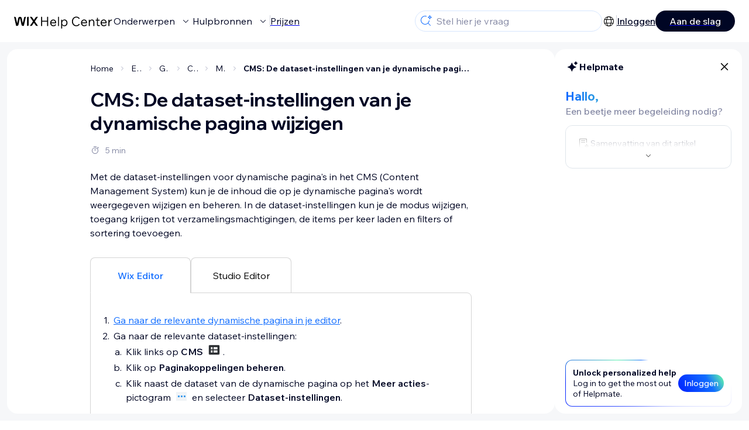

--- FILE ---
content_type: text/html; charset=utf-8
request_url: https://support.wix.com/nl/article/cms-de-datasetinstellingen-van-je-dynamische-pagina-wijzigen
body_size: 85625
content:
<!DOCTYPE html><html lang="nl"><head><meta charSet="utf-8" data-next-head=""/><meta name="viewport" content="width=device-width, initial-scale=1.0, maximum-scale=5" data-next-head=""/><title data-next-head="">CMS: De dataset-instellingen van je dynamische pagina wijzigen - Wix Helpcentrum</title><link rel="icon" sizes="192x192" href="https://www.wix.com/favicon.ico" type="image/x-icon" data-next-head=""/><link rel="apple-touch-icon" href="https://www.wix.com/favicon.ico" type="image/x-icon" data-next-head=""/><link rel="shortcut icon" href="https://www.wix.com/favicon.ico" type="image/x-icon" data-next-head=""/><base href="//support.wix.com/nl" data-next-head=""/><meta http-equiv="content-type" content="text/html; charset=UTF-8" data-next-head=""/><meta http-equiv="content-language" content="nl" data-next-head=""/><meta name="google-site-verification" content="caM2lnCRLah4A1mGepO9qL_hg8cqHdh3UzqMkNMaNAA" data-next-head=""/><meta name="msvalidate.01" content="EAC08BFE95D1B32E67B9383E0D78B5E3" data-next-head=""/><meta name="description" content="CMS: De dataset-instellingen van je dynamische pagina wijzigen - Wix Support Wix Helpcentrum" data-next-head=""/><meta name="og:description" content="CMS: De dataset-instellingen van je dynamische pagina wijzigen - Wix Support Wix Helpcentrum" data-next-head=""/><meta name="twitter:description" content="CMS: De dataset-instellingen van je dynamische pagina wijzigen - Wix Support Wix Helpcentrum" data-next-head=""/><meta name="og:title" content="CMS: De dataset-instellingen van je dynamische pagina wijzigen - Wix Helpcentrum" data-next-head=""/><meta property="og:url" content="https://support.wix.com/nl/article/cms-de-datasetinstellingen-van-je-dynamische-pagina-wijzigen" data-next-head=""/><meta property="og:type" content="website" data-next-head=""/><meta property="og:image" content="https://d2x3xhvgiqkx42.cloudfront.net/12345678-1234-1234-1234-1234567890ab/9bcef656-8661-40a7-8a59-7990c7f865e5/2018/03/06/acae4116-f4a0-446d-a19d-6450a5bd151d.jpg" data-next-head=""/><meta name="twitter:title" content="CMS: De dataset-instellingen van je dynamische pagina wijzigen - Wix Helpcentrum" data-next-head=""/><meta name="twitter:image:src" content="https://d2x3xhvgiqkx42.cloudfront.net/12345678-1234-1234-1234-1234567890ab/9bcef656-8661-40a7-8a59-7990c7f865e5/2018/03/06/acae4116-f4a0-446d-a19d-6450a5bd151d.jpg" data-next-head=""/><link rel="canonical" href="https://support.wix.com/nl/article/cms-de-datasetinstellingen-van-je-dynamische-pagina-wijzigen" data-next-head=""/><link rel="alternate" hrefLang="da" href="https://support.wix.com/da/article/skift-indstillinger-for-datasæt-på-dynamiske-sider" data-next-head=""/><link rel="alternate" hrefLang="de" href="https://support.wix.com/de/article/cms-die-einstellungen-des-datensatzes-deiner-dynamischen-seite-ändern" data-next-head=""/><link rel="alternate" hrefLang="en" href="https://support.wix.com/en/article/cms-changing-your-dynamic-page-dataset-settings" data-next-head=""/><link rel="alternate" hrefLang="es" href="https://support.wix.com/es/article/cms-cambiar-la-configuración-de-un-conjunto-de-datos-de-una-página-dinámica" data-next-head=""/><link rel="alternate" hrefLang="fr" href="https://support.wix.com/fr/article/configurer-un-ensemble-de-données-sur-une-page-dynamique" data-next-head=""/><link rel="alternate" hrefLang="he" href="https://support.wix.com/he/article/content-manager-שינוי-הגדרות-מערך-הנתונים-של-עמודים-דינמיים" data-next-head=""/><link rel="alternate" hrefLang="it" href="https://support.wix.com/it/article/gestore-contenuti-modificare-le-impostazioni-del-dataset-della-pagina-dinamica" data-next-head=""/><link rel="alternate" hrefLang="ja" href="https://support.wix.com/ja/article/cms：動的ページのデータセット設定を変更する" data-next-head=""/><link rel="alternate" hrefLang="ko" href="https://support.wix.com/ko/article/콘텐츠-관리자-동적-페이지-데이터세트-설정-변경하기" data-next-head=""/><link rel="alternate" hrefLang="nl" href="https://support.wix.com/nl/article/cms-de-datasetinstellingen-van-je-dynamische-pagina-wijzigen" data-next-head=""/><link rel="alternate" hrefLang="no" href="https://support.wix.com/no/article/innholdsadministrator-endre-innstillingene-til-datasett-for-dynamiske-sider" data-next-head=""/><link rel="alternate" hrefLang="pl" href="https://support.wix.com/pl/article/menedżer-treści-—-zmiana-ustawień-zbioru-danych-podstrony-dynamicznej" data-next-head=""/><link rel="alternate" hrefLang="pt" href="https://support.wix.com/pt/article/cms-alterar-as-configurações-do-conjunto-de-dados-da-página-dinâmica" data-next-head=""/><link rel="alternate" hrefLang="ru" href="https://support.wix.com/ru/article/cms-изменение-настроек-динамического-набора-данных-страниц" data-next-head=""/><link rel="alternate" hrefLang="sv" href="https://support.wix.com/sv/article/innehållshanteraren-ändra-inställningar-för-dataset-på-dynamiska-sidor" data-next-head=""/><link rel="alternate" hrefLang="tr" href="https://support.wix.com/tr/article/dinamik-sayfa-veri-kümesi-ayarlarınızı-değiştirme" data-next-head=""/><link rel="alternate" hrefLang="x-default" href="https://support.wix.com/en/article/cms-changing-your-dynamic-page-dataset-settings" data-next-head=""/><link rel="stylesheet" href="//static.parastorage.com/unpkg/@wix/wix-fonts@1.14.0/madefor.min.css"/>
<link rel="stylesheet" href="//static.parastorage.com/services/wix-footer/9ec02797730e05a13a84c409f9dd39ac3df1ba35296bfcbc54b81574/app.min.css"/>
<script id="wix-footer-script" defer="" src="//static.parastorage.com/services/wix-footer/9ec02797730e05a13a84c409f9dd39ac3df1ba35296bfcbc54b81574/app.bundle.min.js"></script>
<script>
  window.document.getElementById('wix-footer-script').onload = function () {
    var config = {"brand":"wix","language":"nl","header":false,"footer":true,"languagePickerList":["de","en","es","fr","he","it","ja","ko","nl","pt","ru","tr","uk","zh-hant"],"postLogin":"https:\u002F\u002Fsupport.wix.com\u002Fnl\u002Farticle\u002Fcms-de-datasetinstellingen-van-je-dynamische-pagina-wijzigen","postSignUp":"https:\u002F\u002Fsupport.wix.com\u002Fnl\u002Farticle\u002Fcms-de-datasetinstellingen-van-je-dynamische-pagina-wijzigen","exposeApi":true,"stickyBehaviour":"none","showTooltipOnLogo":true,"postSignOut":"https:\u002F\u002Fsupport.wix.com\u002F\u002Faccount\u002Flogout?redirectUrl=https:\u002F\u002Fsupport.wix.com\u002Fnl"};

    if (typeof config === 'string') {
      config = JSON.parse(config)
    }

    window.WixFooter.render({...config, target: document.querySelector('#WIX_FOOTER'), replaceTarget: true})
  };
</script>
<link rel="preload" href="https://static.parastorage.com/services/kb-client-nextjs/dist/_next/static/css/4cb63df418edec77.css" as="style"/><link rel="stylesheet" href="https://static.parastorage.com/services/kb-client-nextjs/dist/_next/static/css/4cb63df418edec77.css" data-n-g=""/><link rel="preload" href="https://static.parastorage.com/services/kb-client-nextjs/dist/_next/static/css/db41457ec4d18df7.css" as="style"/><link rel="stylesheet" href="https://static.parastorage.com/services/kb-client-nextjs/dist/_next/static/css/db41457ec4d18df7.css" data-n-p=""/><noscript data-n-css=""></noscript><script defer="" nomodule="" src="https://static.parastorage.com/services/kb-client-nextjs/dist/_next/static/chunks/polyfills-42372ed130431b0a.js"></script><script src="https://static.parastorage.com/services/kb-client-nextjs/dist/_next/static/chunks/webpack-ae62476a29bc81b2.js" defer=""></script><script src="https://static.parastorage.com/services/kb-client-nextjs/dist/_next/static/chunks/framework-5b804252ceaa7219.js" defer=""></script><script src="https://static.parastorage.com/services/kb-client-nextjs/dist/_next/static/chunks/main-c49cc85d31cb4080.js" defer=""></script><script src="https://static.parastorage.com/services/kb-client-nextjs/dist/_next/static/chunks/pages/_app-a144ee6d0e9221d8.js" defer=""></script><script src="https://static.parastorage.com/services/kb-client-nextjs/dist/_next/static/chunks/56c12eb5-3dbbe526f9626b1f.js" defer=""></script><script src="https://static.parastorage.com/services/kb-client-nextjs/dist/_next/static/chunks/0f47b3b7-8124c0a960531d74.js" defer=""></script><script src="https://static.parastorage.com/services/kb-client-nextjs/dist/_next/static/chunks/493-cdf1fd12f260cb46.js" defer=""></script><script src="https://static.parastorage.com/services/kb-client-nextjs/dist/_next/static/chunks/1642-0ccaa2982d600b3c.js" defer=""></script><script src="https://static.parastorage.com/services/kb-client-nextjs/dist/_next/static/chunks/716-293c69faf4a5d461.js" defer=""></script><script src="https://static.parastorage.com/services/kb-client-nextjs/dist/_next/static/chunks/pages/article/%5BarticleTitle%5D-2d8c9c24d5119cae.js" defer=""></script><script src="https://static.parastorage.com/services/kb-client-nextjs/dist/_next/static/J_nC3LRI6A0JmqZEDmsry/_buildManifest.js" defer=""></script><script src="https://static.parastorage.com/services/kb-client-nextjs/dist/_next/static/J_nC3LRI6A0JmqZEDmsry/_ssgManifest.js" defer=""></script></head><body id="helpcenter"><div id="__next"><span data-newcolorsbranding="true" class="wds_1_231_0_newColorsBranding__root wds_1_231_0_madefordisplay__madefordisplay wds_1_231_0_madefor__madefor"><div data-hook="header" class="wds_1_231_0_Box__root wds_1_231_0_Box---direction-10-horizontal wds_1_231_0_Box---alignItems-13-space-between wds_1_231_0_Box---justifyContent-6-middle headerWrapper hideBorder" style="--wds_1_231_0_Box-gap:0"><div class="wds_1_231_0_Box__root wds_1_231_0_Box---direction-10-horizontal" style="--wds_1_231_0_Box-gap:calc(8 * var(--wds-space-100, 6px))"><a class="headerLogoCTA" href="/nl"><img src="https://static.parastorage.com/services/kb-client-nextjs/dist/public/images/header/header-logo.svg" alt="header-logo" width="170" height="29" loading="eager"/></a><div class="wds_1_231_0_Box__root wds_1_231_0_Box---direction-10-horizontal wds_1_231_0_Box---justifyContent-6-middle" style="--wds_1_231_0_Box-gap:calc(3 * var(--wds-space-100, 6px))"><button data-hook="header-topics" data-skin="dark" data-underline="none" data-size="medium" class="wds_1_231_0_ButtonCore__root wds_1_231_0_Focusable__root wds_1_231_0_TextButton__root wds_1_231_0_TextButton---skin-4-dark wds_1_231_0_TextButton---underline-4-none wds_1_231_0_TextButton---size-6-medium headerTextButton" type="button" tabindex="0" aria-disabled="false"><span class="wds_1_231_0_ButtonCore__content">Onderwerpen</span><svg viewBox="0 0 24 24" fill="currentColor" width="24" height="24" class="wds_1_231_0_ButtonCore__suffix" data-hook="suffix-icon"><path d="M8.14644661,10.1464466 C8.34170876,9.95118446 8.65829124,9.95118446 8.85355339,10.1464466 L12.4989857,13.7981758 L16.1502401,10.1464466 C16.3455022,9.95118446 16.6620847,9.95118446 16.8573469,10.1464466 C17.052609,10.3417088 17.052609,10.6582912 16.8573469,10.8535534 L12.4989857,15.2123894 L8.14644661,10.8535534 C7.95118446,10.6582912 7.95118446,10.3417088 8.14644661,10.1464466 Z"></path></svg></button><button data-hook="header-resources" data-skin="dark" data-underline="none" data-size="medium" class="wds_1_231_0_ButtonCore__root wds_1_231_0_Focusable__root wds_1_231_0_TextButton__root wds_1_231_0_TextButton---skin-4-dark wds_1_231_0_TextButton---underline-4-none wds_1_231_0_TextButton---size-6-medium headerTextButton" type="button" tabindex="0" aria-disabled="false"><span class="wds_1_231_0_ButtonCore__content">Hulpbronnen</span><svg viewBox="0 0 24 24" fill="currentColor" width="24" height="24" class="wds_1_231_0_ButtonCore__suffix" data-hook="suffix-icon"><path d="M8.14644661,10.1464466 C8.34170876,9.95118446 8.65829124,9.95118446 8.85355339,10.1464466 L12.4989857,13.7981758 L16.1502401,10.1464466 C16.3455022,9.95118446 16.6620847,9.95118446 16.8573469,10.1464466 C17.052609,10.3417088 17.052609,10.6582912 16.8573469,10.8535534 L12.4989857,15.2123894 L8.14644661,10.8535534 C7.95118446,10.6582912 7.95118446,10.3417088 8.14644661,10.1464466 Z"></path></svg></button><div class="wds_1_231_0_Box__root wds_1_231_0_Box---direction-10-horizontal" style="width:1px;height:20px;background-color:var(--wsr-color-D55, #CFD1DC);--wds_1_231_0_Box-gap:0"></div><a href="https://nl.wix.com/premium-purchase-plan/dynamo" target="_blank" rel="noreferrer" data-hook="header-pricing"><button data-skin="dark" data-underline="none" data-size="medium" class="wds_1_231_0_ButtonCore__root wds_1_231_0_Focusable__root wds_1_231_0_TextButton__root wds_1_231_0_TextButton---skin-4-dark wds_1_231_0_TextButton---underline-4-none wds_1_231_0_TextButton---size-6-medium headerTextButton" type="button" tabindex="0" aria-disabled="false"><span class="wds_1_231_0_ButtonCore__content">Prijzen</span></button></a></div></div><div class="wds_1_231_0_Box__root wds_1_231_0_Box---direction-10-horizontal" style="--wds_1_231_0_Box-gap:calc(2 * var(--wds-space-100, 6px))"><div class="searchBarModal"><div class="wds_1_231_0_Input__root wds_1_231_0_Input---size-6-medium wds_1_231_0_Input---border-8-standard searchBarModalCTA" data-hook="search-bar-modal-entry-point" data-input-root="true" data-size="medium" data-prefix="true" data-focus="false"><div class="wds_1_231_0_Input__wrapper"><div class="wds_1_231_0_IconAffix__root wds_1_231_0_IconAffix---size-6-medium wds_1_231_0_IconAffix--inPrefix"><svg viewBox="0 0 24 24" fill="currentColor" width="24px" height="24px"><path d="M18.5 2a.5.5 0 0 1 .49.402l.108.539A2.5 2.5 0 0 0 21.06 4.9l.54.109a.5.5 0 0 1 0 .98l-.54.108A2.5 2.5 0 0 0 19.1 8.06l-.109.54a.5.5 0 0 1-.98 0l-.108-.54A2.5 2.5 0 0 0 15.94 6.1l-.54-.109a.5.5 0 0 1 0-.98l.54-.108A2.5 2.5 0 0 0 17.9 2.94l.109-.54A.5.5 0 0 1 18.5 2Zm0 2.168A3.504 3.504 0 0 1 17.169 5.5 3.504 3.504 0 0 1 18.5 6.832 3.504 3.504 0 0 1 19.831 5.5 3.504 3.504 0 0 1 18.5 4.168ZM10.5 3c.877 0 1.718.15 2.5.427v1.071A6.5 6.5 0 1 0 16.981 11h1.003a7.468 7.468 0 0 1-1.839 4.438l3.709 3.708a.5.5 0 0 1-.708.708l-3.708-3.709A7.5 7.5 0 1 1 10.5 3Z"></path></svg></div><input data-hook="wsr-input" data-mask="false" class="wds_1_231_0_Input__input" style="text-overflow:clip" placeholder="Stel hier je vraag" readonly="" maxLength="524288" value=""/></div></div><div data-hook="search-bar-modal"></div></div><div class="wds_1_231_0_Box__root wds_1_231_0_Box---direction-10-horizontal wds_1_231_0_Box---justifyContent-6-middle" style="--wds_1_231_0_Box-gap:calc(2 * var(--wds-space-100, 6px))"><div data-hook="header-language-menu" data-popover-root="true" data-list-type="action" class="wds_1_231_0_PopoverNext__root wds_1_231_0_DropdownBase__root wds_1_231_0_DropdownBase--withWidth wds_1_231_0_PopoverMenu__root languageMenu"><div data-hook="header-language-menu-trigger" class="wds_1_231_0_PopoverNextTrigger__root wds_1_231_0_DropdownBase__trigger" aria-expanded="false" aria-haspopup="dialog"><svg viewBox="0 0 24 24" fill="currentColor" width="24" height="24" data-hook="header-language-menu-button" class="languageMenuIcon"><path d="M4.42676427,15 L7.19778729,15 C7.069206,14.209578 7,13.3700549 7,12.5 C7,11.6299451 7.069206,10.790422 7.19778729,10 L4.42676427,10 C4.15038555,10.7819473 4,11.6234114 4,12.5 C4,13.3765886 4.15038555,14.2180527 4.42676427,15 Z M4.86504659,16 C5.7403587,17.6558985 7.21741102,18.9446239 9.0050441,19.5750165 C8.30729857,18.6953657 7.74701714,17.4572396 7.39797964,16 L4.86504659,16 Z M18.5732357,15 C18.8496144,14.2180527 19,13.3765886 19,12.5 C19,11.6234114 18.8496144,10.7819473 18.5732357,10 L15.8022127,10 C15.930794,10.790422 16,11.6299451 16,12.5 C16,13.3700549 15.930794,14.209578 15.8022127,15 L18.5732357,15 Z M18.1349534,16 L15.6020204,16 C15.2529829,17.4572396 14.6927014,18.6953657 13.9949559,19.5750165 C15.782589,18.9446239 17.2596413,17.6558985 18.1349534,16 Z M8.21230689,15 L14.7876931,15 C14.9240019,14.2216581 15,13.3811544 15,12.5 C15,11.6188456 14.9240019,10.7783419 14.7876931,10 L8.21230689,10 C8.07599807,10.7783419 8,11.6188456 8,12.5 C8,13.3811544 8.07599807,14.2216581 8.21230689,15 Z M8.42865778,16 C9.05255412,18.3998027 10.270949,20 11.5,20 C12.729051,20 13.9474459,18.3998027 14.5713422,16 L8.42865778,16 Z M4.86504659,9 L7.39797964,9 C7.74701714,7.54276045 8.30729857,6.30463431 9.0050441,5.42498347 C7.21741102,6.05537614 5.7403587,7.34410146 4.86504659,9 Z M18.1349534,9 C17.2596413,7.34410146 15.782589,6.05537614 13.9949559,5.42498347 C14.6927014,6.30463431 15.2529829,7.54276045 15.6020204,9 L18.1349534,9 Z M8.42865778,9 L14.5713422,9 C13.9474459,6.60019727 12.729051,5 11.5,5 C10.270949,5 9.05255412,6.60019727 8.42865778,9 Z M11.5,21 C6.80557963,21 3,17.1944204 3,12.5 C3,7.80557963 6.80557963,4 11.5,4 C16.1944204,4 20,7.80557963 20,12.5 C20,17.1944204 16.1944204,21 11.5,21 Z"></path></svg></div></div><div class="wds_1_231_0_Box__root wds_1_231_0_Box---direction-10-horizontal wds_1_231_0_Box---justifyContent-6-middle" style="--wds_1_231_0_Box-gap:calc(3 * var(--wds-space-100, 6px))"><div class="wds_1_231_0_Box__root wds_1_231_0_Box---direction-10-horizontal" style="width:1px;height:20px;background-color:var(--wsr-color-D55, #CFD1DC);--wds_1_231_0_Box-gap:0"></div><a href="https://users.wix.com/signin?view=sign-up&amp;sendEmail=true&amp;loginCompName=SignUp_Mobile&amp;referralInfo=SignUp_Mobile&amp;postSignUp=https://support.wix.com/nl/article/cms-de-datasetinstellingen-van-je-dynamische-pagina-wijzigen&amp;postLogin=https://support.wix.com/nl/article/cms-de-datasetinstellingen-van-je-dynamische-pagina-wijzigen&amp;loginDialogContext=login&amp;originUrl=https://support.wix.com/nl/article/cms-de-datasetinstellingen-van-je-dynamische-pagina-wijzigen&amp;forceRender=true" rel="noreferrer" data-hook="header-login"><button data-skin="dark" data-weight="normal" data-underline="always" data-size="medium" class="wds_1_231_0_ButtonCore__root wds_1_231_0_Focusable__root wds_1_231_0_TextButton__root wds_1_231_0_TextButton---skin-4-dark wds_1_231_0_TextButton---underline-6-always wds_1_231_0_TextButton---weight-6-normal wds_1_231_0_TextButton---size-6-medium" type="button" tabindex="0" aria-disabled="false"><span class="wds_1_231_0_ButtonCore__content">Inloggen</span></button></a></div><a href="https://users.wix.com/signin?view=sign-up&amp;sendEmail=true&amp;loginCompName=SignUp_Mobile&amp;referralInfo=SignUp_Mobile&amp;postSignUp=https://support.wix.com/nl/article/cms-de-datasetinstellingen-van-je-dynamische-pagina-wijzigen&amp;postLogin=https://support.wix.com/nl/article/cms-de-datasetinstellingen-van-je-dynamische-pagina-wijzigen&amp;loginDialogContext=signup&amp;originUrl=https://support.wix.com/nl/article/cms-de-datasetinstellingen-van-je-dynamische-pagina-wijzigen" target="_blank" rel="noreferrer" data-hook="header-get-started"><button data-size="medium" data-skin="dark" class="wds_1_231_0_ButtonCore__root wds_1_231_0_Focusable__root wds_1_231_0_Button__root wds_1_231_0_Button---skin-4-dark wds_1_231_0_Button---priority-7-primary wds_1_231_0_Button---size-6-medium" type="button" tabindex="0"><span class="wds_1_231_0_ButtonCore__content">Aan de slag</span></button></a></div></div><div data-hook="header-expandable-menu" class="wds_1_231_0_Box__root wds_1_231_0_Box---direction-8-vertical expandableMenu" style="--wds_1_231_0_Box-gap:0"><div class="wds_1_231_0_Box__root wds_1_231_0_Box---direction-10-horizontal itemsAndPreview" style="--wds_1_231_0_Box-gap:0"><div class="wds_1_231_0_Box__root wds_1_231_0_Box---direction-10-horizontal items" style="--wds_1_231_0_Box-gap:0"><div class="item"><div class="wds_1_231_0_Box__root wds_1_231_0_Box---direction-8-vertical" style="width:100%;--wds_1_231_0_Box-gap:calc(1 * var(--wds-space-100, 6px))"><a href="/nl/aan-de-slag"><button data-hook="header-expandable-menu-item-name" data-skin="dark" data-weight="bold" data-underline="none" data-size="medium" class="wds_1_231_0_ButtonCore__root wds_1_231_0_Focusable__root wds_1_231_0_TextButton__root wds_1_231_0_TextButton---skin-4-dark wds_1_231_0_TextButton---underline-4-none wds_1_231_0_TextButton---weight-4-bold wds_1_231_0_TextButton---size-6-medium wds_1_231_0_TextButton--ellipsis itemName" type="button" tabindex="0" aria-disabled="false"><span class="wds_1_231_0_ButtonCore__content wds_1_231_0_TextComponent__text wds_1_231_0_TextComponent---ellipsisLines-10-singleLine">Aan de slag</span></button></a><span data-hook="header-expandable-menu-item-description" data-mask="false" class="wds_1_231_0_Text__root wds_1_231_0_Text---size-6-medium wds_1_231_0_Text--secondary wds_1_231_0_Text---skin-8-standard wds_1_231_0_Text---weight-4-thin wds_1_231_0_Text---list-style-9-checkmark wds_1_231_0_Text---overflow-wrap-6-normal" data-size="medium" data-secondary="true" data-skin="standard" data-light="false" data-weight="thin" data-widows="false" data-list-style="checkmark" data-overflow-wrap="normal">Hoe Wix gebruiken om je website en bedrijf te bouwen.</span></div></div><div class="item"><div class="wds_1_231_0_Box__root wds_1_231_0_Box---direction-8-vertical" style="width:100%;--wds_1_231_0_Box-gap:calc(1 * var(--wds-space-100, 6px))"><a href="/nl/een-website-maken"><button data-hook="header-expandable-menu-item-name" data-skin="dark" data-weight="bold" data-underline="none" data-size="medium" class="wds_1_231_0_ButtonCore__root wds_1_231_0_Focusable__root wds_1_231_0_TextButton__root wds_1_231_0_TextButton---skin-4-dark wds_1_231_0_TextButton---underline-4-none wds_1_231_0_TextButton---weight-4-bold wds_1_231_0_TextButton---size-6-medium wds_1_231_0_TextButton--ellipsis itemName" type="button" tabindex="0" aria-disabled="false"><span class="wds_1_231_0_ButtonCore__content wds_1_231_0_TextComponent__text wds_1_231_0_TextComponent---ellipsisLines-10-singleLine">Een website maken</span></button></a><span data-hook="header-expandable-menu-item-description" data-mask="false" class="wds_1_231_0_Text__root wds_1_231_0_Text---size-6-medium wds_1_231_0_Text--secondary wds_1_231_0_Text---skin-8-standard wds_1_231_0_Text---weight-4-thin wds_1_231_0_Text---list-style-9-checkmark wds_1_231_0_Text---overflow-wrap-6-normal" data-size="medium" data-secondary="true" data-skin="standard" data-light="false" data-weight="thin" data-widows="false" data-list-style="checkmark" data-overflow-wrap="normal">Ontwerp en beheer je website met slimmme functionaliteiten.</span></div></div><div class="item"><div class="wds_1_231_0_Box__root wds_1_231_0_Box---direction-8-vertical" style="width:100%;--wds_1_231_0_Box-gap:calc(1 * var(--wds-space-100, 6px))"><a href="/nl/account-en-facturering"><button data-hook="header-expandable-menu-item-name" data-skin="dark" data-weight="bold" data-underline="none" data-size="medium" class="wds_1_231_0_ButtonCore__root wds_1_231_0_Focusable__root wds_1_231_0_TextButton__root wds_1_231_0_TextButton---skin-4-dark wds_1_231_0_TextButton---underline-4-none wds_1_231_0_TextButton---weight-4-bold wds_1_231_0_TextButton---size-6-medium wds_1_231_0_TextButton--ellipsis itemName" type="button" tabindex="0" aria-disabled="false"><span class="wds_1_231_0_ButtonCore__content wds_1_231_0_TextComponent__text wds_1_231_0_TextComponent---ellipsisLines-10-singleLine">Account en facturering</span></button></a><span data-hook="header-expandable-menu-item-description" data-mask="false" class="wds_1_231_0_Text__root wds_1_231_0_Text---size-6-medium wds_1_231_0_Text--secondary wds_1_231_0_Text---skin-8-standard wds_1_231_0_Text---weight-4-thin wds_1_231_0_Text---list-style-9-checkmark wds_1_231_0_Text---overflow-wrap-6-normal" data-size="medium" data-secondary="true" data-skin="standard" data-light="false" data-weight="thin" data-widows="false" data-list-style="checkmark" data-overflow-wrap="normal">Beheer abonnementen, pakketten en facturen.</span></div></div><div class="item"><div class="wds_1_231_0_Box__root wds_1_231_0_Box---direction-8-vertical" style="width:100%;--wds_1_231_0_Box-gap:calc(1 * var(--wds-space-100, 6px))"><a href="/nl/de-mobiele-wix-apps-gebruiken"><button data-hook="header-expandable-menu-item-name" data-skin="dark" data-weight="bold" data-underline="none" data-size="medium" class="wds_1_231_0_ButtonCore__root wds_1_231_0_Focusable__root wds_1_231_0_TextButton__root wds_1_231_0_TextButton---skin-4-dark wds_1_231_0_TextButton---underline-4-none wds_1_231_0_TextButton---weight-4-bold wds_1_231_0_TextButton---size-6-medium wds_1_231_0_TextButton--ellipsis itemName" type="button" tabindex="0" aria-disabled="false"><span class="wds_1_231_0_ButtonCore__content wds_1_231_0_TextComponent__text wds_1_231_0_TextComponent---ellipsisLines-10-singleLine">De mobiele Wix-apps gebruiken</span></button></a><span data-hook="header-expandable-menu-item-description" data-mask="false" class="wds_1_231_0_Text__root wds_1_231_0_Text---size-6-medium wds_1_231_0_Text--secondary wds_1_231_0_Text---skin-8-standard wds_1_231_0_Text---weight-4-thin wds_1_231_0_Text---list-style-9-checkmark wds_1_231_0_Text---overflow-wrap-6-normal" data-size="medium" data-secondary="true" data-skin="standard" data-light="false" data-weight="thin" data-widows="false" data-list-style="checkmark" data-overflow-wrap="normal">Run je bedrijf en kom in contact met leden.</span></div></div><div class="item"><div class="wds_1_231_0_Box__root wds_1_231_0_Box---direction-8-vertical" style="width:100%;--wds_1_231_0_Box-gap:calc(1 * var(--wds-space-100, 6px))"><a href="/nl/een-domein-koppelen"><button data-hook="header-expandable-menu-item-name" data-skin="dark" data-weight="bold" data-underline="none" data-size="medium" class="wds_1_231_0_ButtonCore__root wds_1_231_0_Focusable__root wds_1_231_0_TextButton__root wds_1_231_0_TextButton---skin-4-dark wds_1_231_0_TextButton---underline-4-none wds_1_231_0_TextButton---weight-4-bold wds_1_231_0_TextButton---size-6-medium wds_1_231_0_TextButton--ellipsis itemName" type="button" tabindex="0" aria-disabled="false"><span class="wds_1_231_0_ButtonCore__content wds_1_231_0_TextComponent__text wds_1_231_0_TextComponent---ellipsisLines-10-singleLine">Een domein koppelen</span></button></a><span data-hook="header-expandable-menu-item-description" data-mask="false" class="wds_1_231_0_Text__root wds_1_231_0_Text---size-6-medium wds_1_231_0_Text--secondary wds_1_231_0_Text---skin-8-standard wds_1_231_0_Text---weight-4-thin wds_1_231_0_Text---list-style-9-checkmark wds_1_231_0_Text---overflow-wrap-6-normal" data-size="medium" data-secondary="true" data-skin="standard" data-light="false" data-weight="thin" data-widows="false" data-list-style="checkmark" data-overflow-wrap="normal">Lees hoe je een domein koopt, koppelt of overzet.</span></div></div><div class="item"><div class="wds_1_231_0_Box__root wds_1_231_0_Box---direction-8-vertical" style="width:100%;--wds_1_231_0_Box-gap:calc(1 * var(--wds-space-100, 6px))"><a href="/nl/je-bedrijf-beheren"><button data-hook="header-expandable-menu-item-name" data-skin="dark" data-weight="bold" data-underline="none" data-size="medium" class="wds_1_231_0_ButtonCore__root wds_1_231_0_Focusable__root wds_1_231_0_TextButton__root wds_1_231_0_TextButton---skin-4-dark wds_1_231_0_TextButton---underline-4-none wds_1_231_0_TextButton---weight-4-bold wds_1_231_0_TextButton---size-6-medium wds_1_231_0_TextButton--ellipsis itemName" type="button" tabindex="0" aria-disabled="false"><span class="wds_1_231_0_ButtonCore__content wds_1_231_0_TextComponent__text wds_1_231_0_TextComponent---ellipsisLines-10-singleLine">Je bedrijf beheren</span></button></a><span data-hook="header-expandable-menu-item-description" data-mask="false" class="wds_1_231_0_Text__root wds_1_231_0_Text---size-6-medium wds_1_231_0_Text--secondary wds_1_231_0_Text---skin-8-standard wds_1_231_0_Text---weight-4-thin wds_1_231_0_Text---list-style-9-checkmark wds_1_231_0_Text---overflow-wrap-6-normal" data-size="medium" data-secondary="true" data-skin="standard" data-light="false" data-weight="thin" data-widows="false" data-list-style="checkmark" data-overflow-wrap="normal">De juiste tools om je bedrijf op het web te laten groeien.</span></div></div><div class="item"><div class="wds_1_231_0_Box__root wds_1_231_0_Box---direction-8-vertical" style="width:100%;--wds_1_231_0_Box-gap:calc(1 * var(--wds-space-100, 6px))"><a href="/nl/je-website-promoten"><button data-hook="header-expandable-menu-item-name" data-skin="dark" data-weight="bold" data-underline="none" data-size="medium" class="wds_1_231_0_ButtonCore__root wds_1_231_0_Focusable__root wds_1_231_0_TextButton__root wds_1_231_0_TextButton---skin-4-dark wds_1_231_0_TextButton---underline-4-none wds_1_231_0_TextButton---weight-4-bold wds_1_231_0_TextButton---size-6-medium wds_1_231_0_TextButton--ellipsis itemName" type="button" tabindex="0" aria-disabled="false"><span class="wds_1_231_0_ButtonCore__content wds_1_231_0_TextComponent__text wds_1_231_0_TextComponent---ellipsisLines-10-singleLine">Je website promoten</span></button></a><span data-hook="header-expandable-menu-item-description" data-mask="false" class="wds_1_231_0_Text__root wds_1_231_0_Text---size-6-medium wds_1_231_0_Text--secondary wds_1_231_0_Text---skin-8-standard wds_1_231_0_Text---weight-4-thin wds_1_231_0_Text---list-style-9-checkmark wds_1_231_0_Text---overflow-wrap-6-normal" data-size="medium" data-secondary="true" data-skin="standard" data-light="false" data-weight="thin" data-widows="false" data-list-style="checkmark" data-overflow-wrap="normal">Boost je zichtbaarheid met SEO en marketingtools.</span></div></div><div class="item"><div class="wds_1_231_0_Box__root wds_1_231_0_Box---direction-8-vertical" style="width:100%;--wds_1_231_0_Box-gap:calc(1 * var(--wds-space-100, 6px))"><a href="/nl/studio-specialisten-en-enterprise"><button data-hook="header-expandable-menu-item-name" data-skin="dark" data-weight="bold" data-underline="none" data-size="medium" class="wds_1_231_0_ButtonCore__root wds_1_231_0_Focusable__root wds_1_231_0_TextButton__root wds_1_231_0_TextButton---skin-4-dark wds_1_231_0_TextButton---underline-4-none wds_1_231_0_TextButton---weight-4-bold wds_1_231_0_TextButton---size-6-medium wds_1_231_0_TextButton--ellipsis itemName" type="button" tabindex="0" aria-disabled="false"><span class="wds_1_231_0_ButtonCore__content wds_1_231_0_TextComponent__text wds_1_231_0_TextComponent---ellipsisLines-10-singleLine">Studio, Specialisten en Enterprise</span></button></a><span data-hook="header-expandable-menu-item-description" data-mask="false" class="wds_1_231_0_Text__root wds_1_231_0_Text---size-6-medium wds_1_231_0_Text--secondary wds_1_231_0_Text---skin-8-standard wds_1_231_0_Text---weight-4-thin wds_1_231_0_Text---list-style-9-checkmark wds_1_231_0_Text---overflow-wrap-6-normal" data-size="medium" data-secondary="true" data-skin="standard" data-light="false" data-weight="thin" data-widows="false" data-list-style="checkmark" data-overflow-wrap="normal">Geavanceerde functies om efficiënter te kunnen werken.</span></div></div><div class="item"><div class="wds_1_231_0_Box__root wds_1_231_0_Box---direction-8-vertical" style="width:100%;--wds_1_231_0_Box-gap:calc(1 * var(--wds-space-100, 6px))"><a href="/nl/meer-hulp-nodig"><button data-hook="header-expandable-menu-item-name" data-skin="dark" data-weight="bold" data-underline="none" data-size="medium" class="wds_1_231_0_ButtonCore__root wds_1_231_0_Focusable__root wds_1_231_0_TextButton__root wds_1_231_0_TextButton---skin-4-dark wds_1_231_0_TextButton---underline-4-none wds_1_231_0_TextButton---weight-4-bold wds_1_231_0_TextButton---size-6-medium wds_1_231_0_TextButton--ellipsis itemName" type="button" tabindex="0" aria-disabled="false"><span class="wds_1_231_0_ButtonCore__content wds_1_231_0_TextComponent__text wds_1_231_0_TextComponent---ellipsisLines-10-singleLine">Meer hulp nodig?</span></button></a><span data-hook="header-expandable-menu-item-description" data-mask="false" class="wds_1_231_0_Text__root wds_1_231_0_Text---size-6-medium wds_1_231_0_Text--secondary wds_1_231_0_Text---skin-8-standard wds_1_231_0_Text---weight-4-thin wds_1_231_0_Text---list-style-9-checkmark wds_1_231_0_Text---overflow-wrap-6-normal" data-size="medium" data-secondary="true" data-skin="standard" data-light="false" data-weight="thin" data-widows="false" data-list-style="checkmark" data-overflow-wrap="normal">Antwoorden op vragen, gekende problemen en meer.</span></div></div></div><div class="wds_1_231_0_Box__root wds_1_231_0_Box---direction-10-horizontal wds_1_231_0_Box---alignItems-6-center preview" style="--wds_1_231_0_Box-gap:0"><img src="https://static.parastorage.com/services/kb-client-nextjs/dist/public/images/trending-articles/trending-articles-new.jpg" alt="placeholder-preview-image" height="330" width="330" class="previewImage show topics" loading="lazy"/></div></div></div><div data-hook="header-expandable-menu" class="wds_1_231_0_Box__root wds_1_231_0_Box---direction-8-vertical expandableMenu" style="--wds_1_231_0_Box-gap:0"><div class="wds_1_231_0_Box__root wds_1_231_0_Box---direction-10-horizontal itemsAndPreview" style="--wds_1_231_0_Box-gap:0"><div class="wds_1_231_0_Box__root wds_1_231_0_Box---direction-8-vertical items" style="--wds_1_231_0_Box-gap:0"><div class="item"><div class="wds_1_231_0_Box__root wds_1_231_0_Box---direction-8-vertical" style="width:100%;--wds_1_231_0_Box-gap:calc(1 * var(--wds-space-100, 6px))"><a target="_blank" rel="noreferrer" href="https://www.wix.com/learn" data-hook="header-expandable-menu-item-link"><button data-hook="header-expandable-menu-item-name" data-skin="dark" data-weight="bold" data-underline="none" data-size="medium" class="wds_1_231_0_ButtonCore__root wds_1_231_0_Focusable__root wds_1_231_0_TextButton__root wds_1_231_0_TextButton---skin-4-dark wds_1_231_0_TextButton---underline-4-none wds_1_231_0_TextButton---weight-4-bold wds_1_231_0_TextButton---size-6-medium wds_1_231_0_TextButton--ellipsis itemName" type="button" tabindex="0" aria-disabled="false"><span class="wds_1_231_0_ButtonCore__content wds_1_231_0_TextComponent__text wds_1_231_0_TextComponent---ellipsisLines-10-singleLine">Wix Learn</span></button></a><span data-hook="header-expandable-menu-item-description" data-mask="false" class="wds_1_231_0_Text__root wds_1_231_0_Text---size-6-medium wds_1_231_0_Text--secondary wds_1_231_0_Text---skin-8-standard wds_1_231_0_Text---weight-4-thin wds_1_231_0_Text---list-style-9-checkmark wds_1_231_0_Text---overflow-wrap-6-normal" data-size="medium" data-secondary="true" data-skin="standard" data-light="false" data-weight="thin" data-widows="false" data-list-style="checkmark" data-overflow-wrap="normal">Verbeter je vaardigheden met onze cursussen en video&#x27;s.</span></div></div><div class="item"><div class="wds_1_231_0_Box__root wds_1_231_0_Box---direction-8-vertical" style="width:100%;--wds_1_231_0_Box-gap:calc(1 * var(--wds-space-100, 6px))"><a target="_blank" rel="noreferrer" href="https://www.wix.com/blog" data-hook="header-expandable-menu-item-link"><button data-hook="header-expandable-menu-item-name" data-skin="dark" data-weight="bold" data-underline="none" data-size="medium" class="wds_1_231_0_ButtonCore__root wds_1_231_0_Focusable__root wds_1_231_0_TextButton__root wds_1_231_0_TextButton---skin-4-dark wds_1_231_0_TextButton---underline-4-none wds_1_231_0_TextButton---weight-4-bold wds_1_231_0_TextButton---size-6-medium wds_1_231_0_TextButton--ellipsis itemName" type="button" tabindex="0" aria-disabled="false"><span class="wds_1_231_0_ButtonCore__content wds_1_231_0_TextComponent__text wds_1_231_0_TextComponent---ellipsisLines-10-singleLine">Wix Blog</span></button></a><span data-hook="header-expandable-menu-item-description" data-mask="false" class="wds_1_231_0_Text__root wds_1_231_0_Text---size-6-medium wds_1_231_0_Text--secondary wds_1_231_0_Text---skin-8-standard wds_1_231_0_Text---weight-4-thin wds_1_231_0_Text---list-style-9-checkmark wds_1_231_0_Text---overflow-wrap-6-normal" data-size="medium" data-secondary="true" data-skin="standard" data-light="false" data-weight="thin" data-widows="false" data-list-style="checkmark" data-overflow-wrap="normal">Krijg tips voor webdesign, marketing en meer.</span></div></div><div class="item"><div class="wds_1_231_0_Box__root wds_1_231_0_Box---direction-8-vertical" style="width:100%;--wds_1_231_0_Box-gap:calc(1 * var(--wds-space-100, 6px))"><a target="_blank" rel="noreferrer" href="https://www.wix.com/seo/learn" data-hook="header-expandable-menu-item-link"><button data-hook="header-expandable-menu-item-name" data-skin="dark" data-weight="bold" data-underline="none" data-size="medium" class="wds_1_231_0_ButtonCore__root wds_1_231_0_Focusable__root wds_1_231_0_TextButton__root wds_1_231_0_TextButton---skin-4-dark wds_1_231_0_TextButton---underline-4-none wds_1_231_0_TextButton---weight-4-bold wds_1_231_0_TextButton---size-6-medium wds_1_231_0_TextButton--ellipsis itemName" type="button" tabindex="0" aria-disabled="false"><span class="wds_1_231_0_ButtonCore__content wds_1_231_0_TextComponent__text wds_1_231_0_TextComponent---ellipsisLines-10-singleLine">SEO Learning Hub</span></button></a><span data-hook="header-expandable-menu-item-description" data-mask="false" class="wds_1_231_0_Text__root wds_1_231_0_Text---size-6-medium wds_1_231_0_Text--secondary wds_1_231_0_Text---skin-8-standard wds_1_231_0_Text---weight-4-thin wds_1_231_0_Text---list-style-9-checkmark wds_1_231_0_Text---overflow-wrap-6-normal" data-size="medium" data-secondary="true" data-skin="standard" data-light="false" data-weight="thin" data-widows="false" data-list-style="checkmark" data-overflow-wrap="normal">Lees hoe het organische websiteverkeer van zoekmachines te vergroten.</span></div></div><div class="item"><div class="wds_1_231_0_Box__root wds_1_231_0_Box---direction-8-vertical" style="width:100%;--wds_1_231_0_Box-gap:calc(1 * var(--wds-space-100, 6px))"><a target="_blank" rel="noreferrer" href="https://dev.wix.com/docs/develop-websites" data-hook="header-expandable-menu-item-link"><button data-hook="header-expandable-menu-item-name" data-skin="dark" data-weight="bold" data-underline="none" data-size="medium" class="wds_1_231_0_ButtonCore__root wds_1_231_0_Focusable__root wds_1_231_0_TextButton__root wds_1_231_0_TextButton---skin-4-dark wds_1_231_0_TextButton---underline-4-none wds_1_231_0_TextButton---weight-4-bold wds_1_231_0_TextButton---size-6-medium wds_1_231_0_TextButton--ellipsis itemName" type="button" tabindex="0" aria-disabled="false"><span class="wds_1_231_0_ButtonCore__content wds_1_231_0_TextComponent__text wds_1_231_0_TextComponent---ellipsisLines-10-singleLine">Website development</span></button></a><span data-hook="header-expandable-menu-item-description" data-mask="false" class="wds_1_231_0_Text__root wds_1_231_0_Text---size-6-medium wds_1_231_0_Text--secondary wds_1_231_0_Text---skin-8-standard wds_1_231_0_Text---weight-4-thin wds_1_231_0_Text---list-style-9-checkmark wds_1_231_0_Text---overflow-wrap-6-normal" data-size="medium" data-secondary="true" data-skin="standard" data-light="false" data-weight="thin" data-widows="false" data-list-style="checkmark" data-overflow-wrap="normal">Bouw een eigen website met ons full-stack platform.</span></div></div><div class="item"><div class="wds_1_231_0_Box__root wds_1_231_0_Box---direction-8-vertical" style="width:100%;--wds_1_231_0_Box-gap:calc(1 * var(--wds-space-100, 6px))"><a target="_blank" rel="noreferrer" href="https://www.wix.com/marketplace" data-hook="header-expandable-menu-item-link"><button data-hook="header-expandable-menu-item-name" data-skin="dark" data-weight="bold" data-underline="none" data-size="medium" class="wds_1_231_0_ButtonCore__root wds_1_231_0_Focusable__root wds_1_231_0_TextButton__root wds_1_231_0_TextButton---skin-4-dark wds_1_231_0_TextButton---underline-4-none wds_1_231_0_TextButton---weight-4-bold wds_1_231_0_TextButton---size-6-medium wds_1_231_0_TextButton--ellipsis itemName" type="button" tabindex="0" aria-disabled="false"><span class="wds_1_231_0_ButtonCore__content wds_1_231_0_TextComponent__text wds_1_231_0_TextComponent---ellipsisLines-10-singleLine">Een professional inhuren</span></button></a><span data-hook="header-expandable-menu-item-description" data-mask="false" class="wds_1_231_0_Text__root wds_1_231_0_Text---size-6-medium wds_1_231_0_Text--secondary wds_1_231_0_Text---skin-8-standard wds_1_231_0_Text---weight-4-thin wds_1_231_0_Text---list-style-9-checkmark wds_1_231_0_Text---overflow-wrap-6-normal" data-size="medium" data-secondary="true" data-skin="standard" data-light="false" data-weight="thin" data-widows="false" data-list-style="checkmark" data-overflow-wrap="normal">Vind een professional voor hulp om je websitedoelen te behalen.</span></div></div></div><div class="wds_1_231_0_Box__root wds_1_231_0_Box---direction-10-horizontal wds_1_231_0_Box---alignItems-6-center preview" style="--wds_1_231_0_Box-gap:0"><img src="https://static.parastorage.com/services/kb-client-nextjs/dist/public/images/header/resources/placeholder.png" alt="placeholder-preview-image" height="330" width="330" class="previewImage show resources" loading="lazy"/></div></div></div></div><div class="wds_1_231_0_Box__root wds_1_231_0_Box---direction-8-vertical NotificationBar_notificationBar__81_80" style="--wds_1_231_0_Box-gap:0"><div class="LanguageSupportedNotification_notification__fWMrV"><div class="wds_1_231_0_Notification__root wds_1_231_0_Notification---skin-8-standard wds_1_231_0_Notification---type-6-global" data-hook="language-supported-notification" data-skin="standard" data-type="global"><div class="wds_1_231_0_Notification__animator" style="overflow:hidden;transition:height 200ms;height:0"><div class="wds_1_231_0_Notification__animatorContent"></div></div></div></div></div><div class="wds_1_231_0_Box__root wds_1_231_0_Box---direction-8-vertical page-template PageTemplate_wrapper__Wp45Q" style="--wds_1_231_0_Box-gap:0"><div class="wds_1_231_0_Box__root wds_1_231_0_Box---direction-10-horizontal Article_copilotWrapper__UsQkR" style="--wds_1_231_0_Box-gap:0"><div class="ArticleContent_wrapper__vBQ_L ArticleContent_isCopilotEnabled__V4JtB"><div class="wds_1_231_0_Box__root wds_1_231_0_Box---direction-8-vertical ArticleContent_articleWrapperContainerNew__PMfth ArticleContent_articleWrapperContainerCopilot__OHz1E" style="--wds_1_231_0_Box-gap:0"><div class="wds_1_231_0_Box__root wds_1_231_0_Box---direction-8-vertical wds_1_231_0_Box---alignItems-6-center ArticleContent_articleWrapper__nGCzr ArticleContent_articleWrapperNew__PhQs5 ArticleContent_articleWrapperCopilot__WWzAf" style="--wds_1_231_0_Box-gap:0"><div class="wds_1_231_0_Box__root wds_1_231_0_Box---direction-8-vertical ArticleContent_articleViewerWrapper__bXW7i ArticleContent_articleViewerWrapperCopilot__yCrr9" style="--wds_1_231_0_Box-gap:0"><div data-hook="breadcrumbs" class="wds_1_231_0_Box__root wds_1_231_0_Box---direction-10-horizontal wds_1_231_0_Box---justifyContent-6-middle Breadcrumbs_wrapper__TMjoj Breadcrumbs_copilot__c5HyL" style="--wds_1_231_0_Box-gap:0"><div class="wds_1_231_0_Box__root wds_1_231_0_Box---direction-8-vertical wds_1_231_0_Box---justifyContent-6-middle Breadcrumbs_menu__0tsPr" style="--wds_1_231_0_Box-gap:0;align-content:center"></div><div class="Breadcrumbs_scrollableIndicator__AYwIG"></div><ol tabindex="0" class="Breadcrumbs_breadcrumbs__LiFaq" itemscope="" itemType="https://schema.org/BreadcrumbList"><div class="wds_1_231_0_Box__root wds_1_231_0_Box---direction-10-horizontal" style="--wds_1_231_0_Box-gap:0;align-content:top"><div class="wds_1_231_0_Box__root wds_1_231_0_Box---direction-10-horizontal wds_1_231_0_Box---alignItems-6-center wds_1_231_0_Box---justifyContent-6-middle Breadcrumb_breadcrumbItem__tZDLz" style="--wds_1_231_0_Box-gap:0"><li itemProp="itemListElement" class="BreadcrumbsStructuredData_breadcrumbsStructuredData__hkDSI" itemscope="" itemType="https://schema.org/ListItem"><a class="Breadcrumb_collapseItem__Bs1RZ" data-hook="breadcrumb-link" itemProp="item" href="/nl"><span itemProp="name" data-hook="breadcrumb-link-text" data-mask="false" class="wds_1_231_0_Text__root wds_1_231_0_Text---size-6-medium wds_1_231_0_Text---skin-8-standard wds_1_231_0_Text---weight-4-thin wds_1_231_0_Text---list-style-9-checkmark wds_1_231_0_Text---overflow-wrap-6-normal wds_1_231_0_TextComponent__text wds_1_231_0_TextComponent---ellipsisLines-10-singleLine Breadcrumb_breadcrumbItemText__TLZPA Breadcrumb_breadcrumbItemTextLink__PNXpJ Breadcrumb_copilotBreadcrumbItemText__agH1F" data-size="medium" data-secondary="false" data-skin="standard" data-light="false" data-weight="thin" data-widows="false" data-list-style="checkmark" data-overflow-wrap="normal">Home</span></a><meta itemProp="position" content="0"/></li></div></div><div class="wds_1_231_0_Box__root wds_1_231_0_Box---direction-10-horizontal wds_1_231_0_Box---alignItems-6-center wds_1_231_0_Box---justifyContent-6-middle Breadcrumb_breadcrumbItem__tZDLz" style="--wds_1_231_0_Box-gap:0"><div data-hook="breadcrumb-item-separator" class="wds_1_231_0_Box__root wds_1_231_0_Box---direction-10-horizontal Breadcrumb_breadcrumbItemChevron__cwXk_" style="--wds_1_231_0_Box-gap:0"><svg width="18" height="18" viewBox="0 0 18 18" fill="none" xmlns="http://www.w3.org/2000/svg"><path d="M7.5 12L10.5 9L7.5 6" stroke="currentcolor" stroke-linecap="round"></path></svg></div><li itemProp="itemListElement" class="BreadcrumbsStructuredData_breadcrumbsStructuredData__hkDSI" itemscope="" itemType="https://schema.org/ListItem"><a class="Breadcrumb_collapseItem__Bs1RZ" data-hook="breadcrumb-link" itemProp="item" href="/nl/een-website-maken"><span itemProp="name" data-hook="breadcrumb-link-text" data-mask="false" class="wds_1_231_0_Text__root wds_1_231_0_Text---size-6-medium wds_1_231_0_Text---skin-8-standard wds_1_231_0_Text---weight-4-thin wds_1_231_0_Text---list-style-9-checkmark wds_1_231_0_Text---overflow-wrap-6-normal wds_1_231_0_TextComponent__text wds_1_231_0_TextComponent---ellipsisLines-10-singleLine Breadcrumb_breadcrumbItemText__TLZPA Breadcrumb_breadcrumbItemTextLink__PNXpJ Breadcrumb_copilotBreadcrumbItemText__agH1F" data-size="medium" data-secondary="false" data-skin="standard" data-light="false" data-weight="thin" data-widows="false" data-list-style="checkmark" data-overflow-wrap="normal">Een website maken</span></a><meta itemProp="position" content="1"/></li></div><div class="wds_1_231_0_Box__root wds_1_231_0_Box---direction-10-horizontal wds_1_231_0_Box---alignItems-6-center wds_1_231_0_Box---justifyContent-6-middle Breadcrumb_breadcrumbItem__tZDLz" style="--wds_1_231_0_Box-gap:0"><div data-hook="breadcrumb-item-separator" class="wds_1_231_0_Box__root wds_1_231_0_Box---direction-10-horizontal Breadcrumb_breadcrumbItemChevron__cwXk_" style="--wds_1_231_0_Box-gap:0"><svg width="18" height="18" viewBox="0 0 18 18" fill="none" xmlns="http://www.w3.org/2000/svg"><path d="M7.5 12L10.5 9L7.5 6" stroke="currentcolor" stroke-linecap="round"></path></svg></div><li itemProp="itemListElement" class="BreadcrumbsStructuredData_breadcrumbsStructuredData__hkDSI" itemscope="" itemType="https://schema.org/ListItem"><a class="Breadcrumb_collapseItem__Bs1RZ" data-hook="breadcrumb-link" itemProp="item" href="/nl/geavanceerde-functies"><span itemProp="name" data-hook="breadcrumb-link-text" data-mask="false" class="wds_1_231_0_Text__root wds_1_231_0_Text---size-6-medium wds_1_231_0_Text---skin-8-standard wds_1_231_0_Text---weight-4-thin wds_1_231_0_Text---list-style-9-checkmark wds_1_231_0_Text---overflow-wrap-6-normal wds_1_231_0_TextComponent__text wds_1_231_0_TextComponent---ellipsisLines-10-singleLine Breadcrumb_breadcrumbItemText__TLZPA Breadcrumb_breadcrumbItemTextLink__PNXpJ Breadcrumb_copilotBreadcrumbItemText__agH1F" data-size="medium" data-secondary="false" data-skin="standard" data-light="false" data-weight="thin" data-widows="false" data-list-style="checkmark" data-overflow-wrap="normal">Geavanceerde functies</span></a><meta itemProp="position" content="2"/></li></div><div class="wds_1_231_0_Box__root wds_1_231_0_Box---direction-10-horizontal wds_1_231_0_Box---alignItems-6-center wds_1_231_0_Box---justifyContent-6-middle Breadcrumb_breadcrumbItem__tZDLz" style="--wds_1_231_0_Box-gap:0"><div data-hook="breadcrumb-item-separator" class="wds_1_231_0_Box__root wds_1_231_0_Box---direction-10-horizontal Breadcrumb_breadcrumbItemChevron__cwXk_" style="--wds_1_231_0_Box-gap:0"><svg width="18" height="18" viewBox="0 0 18 18" fill="none" xmlns="http://www.w3.org/2000/svg"><path d="M7.5 12L10.5 9L7.5 6" stroke="currentcolor" stroke-linecap="round"></path></svg></div><li itemProp="itemListElement" class="BreadcrumbsStructuredData_breadcrumbsStructuredData__hkDSI" itemscope="" itemType="https://schema.org/ListItem"><a class="Breadcrumb_collapseItem__Bs1RZ" data-hook="breadcrumb-link" itemProp="item" href="/nl/cms"><span itemProp="name" data-hook="breadcrumb-link-text" data-mask="false" class="wds_1_231_0_Text__root wds_1_231_0_Text---size-6-medium wds_1_231_0_Text---skin-8-standard wds_1_231_0_Text---weight-4-thin wds_1_231_0_Text---list-style-9-checkmark wds_1_231_0_Text---overflow-wrap-6-normal wds_1_231_0_TextComponent__text wds_1_231_0_TextComponent---ellipsisLines-10-singleLine Breadcrumb_breadcrumbItemText__TLZPA Breadcrumb_breadcrumbItemTextLink__PNXpJ Breadcrumb_copilotBreadcrumbItemText__agH1F" data-size="medium" data-secondary="false" data-skin="standard" data-light="false" data-weight="thin" data-widows="false" data-list-style="checkmark" data-overflow-wrap="normal">CMS</span></a><meta itemProp="position" content="3"/></li></div><div class="wds_1_231_0_Box__root wds_1_231_0_Box---direction-10-horizontal wds_1_231_0_Box---alignItems-6-center wds_1_231_0_Box---justifyContent-6-middle Breadcrumb_breadcrumbItem__tZDLz" style="--wds_1_231_0_Box-gap:0"><div data-hook="breadcrumb-item-separator" class="wds_1_231_0_Box__root wds_1_231_0_Box---direction-10-horizontal Breadcrumb_breadcrumbItemChevron__cwXk_" style="--wds_1_231_0_Box-gap:0"><svg width="18" height="18" viewBox="0 0 18 18" fill="none" xmlns="http://www.w3.org/2000/svg"><path d="M7.5 12L10.5 9L7.5 6" stroke="currentcolor" stroke-linecap="round"></path></svg></div><li itemProp="itemListElement" class="BreadcrumbsStructuredData_breadcrumbsStructuredData__hkDSI" itemscope="" itemType="https://schema.org/ListItem"><a class="Breadcrumb_collapseItem__Bs1RZ" data-hook="breadcrumb-link" itemProp="item" href="/nl/met-dynamische-paginas-en-het-cms-werken"><span itemProp="name" data-hook="breadcrumb-link-text" data-mask="false" class="wds_1_231_0_Text__root wds_1_231_0_Text---size-6-medium wds_1_231_0_Text---skin-8-standard wds_1_231_0_Text---weight-4-thin wds_1_231_0_Text---list-style-9-checkmark wds_1_231_0_Text---overflow-wrap-6-normal wds_1_231_0_TextComponent__text wds_1_231_0_TextComponent---ellipsisLines-10-singleLine Breadcrumb_breadcrumbItemText__TLZPA Breadcrumb_breadcrumbItemTextLink__PNXpJ Breadcrumb_copilotBreadcrumbItemText__agH1F" data-size="medium" data-secondary="false" data-skin="standard" data-light="false" data-weight="thin" data-widows="false" data-list-style="checkmark" data-overflow-wrap="normal">Met dynamische pagina&#x27;s en het CMS werken</span></a><meta itemProp="position" content="4"/></li></div><div class="wds_1_231_0_Box__root wds_1_231_0_Box---direction-10-horizontal wds_1_231_0_Box---alignItems-6-center wds_1_231_0_Box---justifyContent-6-middle Breadcrumb_breadcrumbItem__tZDLz" style="--wds_1_231_0_Box-gap:0"><div data-hook="breadcrumb-item-separator" class="wds_1_231_0_Box__root wds_1_231_0_Box---direction-10-horizontal Breadcrumb_breadcrumbItemChevron__cwXk_" style="--wds_1_231_0_Box-gap:0"><svg width="18" height="18" viewBox="0 0 18 18" fill="none" xmlns="http://www.w3.org/2000/svg"><path d="M7.5 12L10.5 9L7.5 6" stroke="currentcolor" stroke-linecap="round"></path></svg></div><li itemProp="itemListElement" class="BreadcrumbsStructuredData_breadcrumbsStructuredData__hkDSI" itemscope="" itemType="https://schema.org/ListItem"><div data-content-hook="popover-content--0" class="wds_1_231_0_Popover__root wds_1_231_0_Popover---skin-4-dark wds_1_231_0_Tooltip__root wds_1_231_0_Tooltip---size-6-medium" data-zindex="6000" data-size="medium"><div class="wds_1_231_0_Popover__element" data-hook="popover-element"><span tabindex="0" itemProp="name" data-hook="breadcrumb-link-text" data-mask="false" class="wds_1_231_0_Text__root wds_1_231_0_Text---size-6-medium wds_1_231_0_Text---skin-8-standard wds_1_231_0_Text---weight-4-bold wds_1_231_0_Text---list-style-9-checkmark wds_1_231_0_Text---overflow-wrap-6-normal wds_1_231_0_TextComponent__text wds_1_231_0_TextComponent---ellipsisLines-10-singleLine Breadcrumb_breadcrumbItemText__TLZPA Breadcrumb_copilotBreadcrumbItemText__agH1F" data-size="medium" data-secondary="false" data-skin="standard" data-light="false" data-weight="bold" data-widows="false" data-list-style="checkmark" data-overflow-wrap="normal">CMS: De dataset-instellingen van je dynamische pagina wijzigen</span></div></div><meta itemProp="position" content="5"/></li></div></ol></div><h1 class="wds_1_231_0_Heading__root wds_1_231_0_Heading---appearance-2-H1 wds_1_231_0_Heading--newColorsBranding ArticleHeader_articleTitle__0Yx5v ArticleHeader_copilotArticleTitle__gKTDs" data-size="extraLarge" data-light="false" data-mask="false">CMS: De dataset-instellingen van je dynamische pagina wijzigen</h1><div class="wds_1_231_0_Box__root wds_1_231_0_Box---direction-8-vertical" style="padding-top:calc(var(--wds-space-100, 6px) * 3);--wds_1_231_0_Box-gap:calc(var(--wds-space-100, 6px) * 4)"><div class="wds_1_231_0_Box__root wds_1_231_0_Box---direction-10-horizontal ArticleHeader_timeToReadWrapper__lstbl" style="--wds_1_231_0_Box-gap:0"><svg viewBox="0 0 18 18" fill="currentColor" width="18" height="18" color="#868AA5"><path d="M11 2H6V3H11V2ZM9 6V10H8V6H9Z"></path><path d="M12.7267 5.98051C13.5217 6.93425 14 8.16127 14 9.5C14 12.5376 11.5376 15 8.5 15C5.46243 15 3 12.5376 3 9.5C3 6.46243 5.46243 4 8.5 4C9.83869 4 11.0657 4.47827 12.0194 5.27326L12.9393 4.35355L12.2929 3.70711L13 3L15 5L14.2929 5.70711L13.6464 5.06066L12.7267 5.98051ZM13 9.5C13 7.01472 10.9853 5 8.5 5C6.01472 5 4 7.01472 4 9.5C4 11.9853 6.01472 14 8.5 14C10.9853 14 13 11.9853 13 9.5Z"></path></svg><span color="D40" data-hook="article-reading-time" data-mask="false" class="wds_1_231_0_Text__root wds_1_231_0_Text---size-5-small wds_1_231_0_Text---skin-8-standard wds_1_231_0_Text---weight-4-thin wds_1_231_0_Text---list-style-9-checkmark wds_1_231_0_Text---overflow-wrap-6-normal ArticleHeader_timeToRead__GMxd2" data-size="small" data-secondary="false" data-skin="standard" data-light="false" data-weight="thin" data-widows="false" data-list-style="checkmark" data-overflow-wrap="normal">5 min</span></div></div><div><div class="helpcenter-custom-style"><div class="aul article-viewer ltr" lang="nl"><div class="component text-component" data-component-type="text"><div class="inner-text-component-html"><div>Met de dataset-instellingen voor dynamische pagina's in het CMS (Content Management System) kun je de inhoud die op je dynamische pagina's wordt weergegeven wijzigen en beheren. In de dataset-instellingen kun je de modus wijzigen, toegang krijgen tot verzamelingsmachtigingen, de items per keer laden en filters of sortering toevoegen.&nbsp;</div></div></div><div class="component tabs-component ltr wide-tabs" data-component-type="tabs"><div class="tabs-wrapper"><div class="tabs-inner"><div class="tab-headings" role="tablist"><div class="tab-heading heading-0 selected" tabindex="0" role="tab" aria-selected="true"><div class="heading-ellipsis">Wix Editor</div></div><div class="tab-heading heading-1" tabindex="0" role="tab" aria-selected="false"><div class="heading-ellipsis">Studio Editor</div></div><div class="filler-heading"></div></div><div class="tab-contents" role="tabpanel"><div class=""><div class="aul article-viewer ltr" lang="nl"><div class="component text-component" data-component-type="text"><div class="inner-text-component-html"><ol>
  <li><a data-composite="true" href="https://manage.wix.com/account/site-selector/?actionUrl=https%3A%2F%2Fwww.wix.com%2Feditor%2F%7BmetaSiteId%7D%3FeditorSessionId%3D%7Besi%7D%26" target="_blank">Ga naar de relevante dynamische pagina in je editor</a>.</li>  <li>Ga naar de relevante dataset-instellingen:
    <ol>
      <li>Klik links op <strong>CMS </strong><img loading="lazy" data-composite="true" src="https://d2x3xhvgiqkx42.cloudfront.net/12345678-1234-1234-1234-1234567890ab/d6b40156-9694-4cfe-9209-54815ef9d6dc/2024/04/15/ed238e86-e950-49b4-9366-667e9fa145d8/02bf8cb6-ce74-4b86-9317-053431a8128e.png">.</li>      <li>Klik op <strong>Paginakoppelingen beheren</strong>.</li>      <li>Klik naast de dataset van de dynamische pagina op het <strong>Meer acties</strong>-pictogram <img loading="lazy" data-composite="true" src="https://d2x3xhvgiqkx42.cloudfront.net/12345678-1234-1234-1234-1234567890ab/d6b40156-9694-4cfe-9209-54815ef9d6dc/2024/04/16/6883f017-33fe-4bc8-8124-6ac142fceb1e/2e8022a9-84f6-4481-b2a5-e440aa924c42.png"> en selecteer <strong>Dataset-instellingen</strong>.&nbsp;</li>    </ol>  </li></ol></div></div><div class="component image-component" data-component-type="image"><div class="image-container"><img tabindex="0" id="https://d2x3xhvgiqkx42.cloudfront.net/12345678-1234-1234-1234-1234567890ab/d6b40156-9694-4cfe-9209-54815ef9d6dc/2024/09/12/4c72543f-326c-4e2c-9f15-8c06c2901150/19a18bde-fd51-493d-a101-e0f5b08fc004.png" class="clickable" src="https://d2x3xhvgiqkx42.cloudfront.net/12345678-1234-1234-1234-1234567890ab/d6b40156-9694-4cfe-9209-54815ef9d6dc/2024/09/12/4c72543f-326c-4e2c-9f15-8c06c2901150/19a18bde-fd51-493d-a101-e0f5b08fc004.png" alt="Screenshot van de instellingen voor de dataset van de dynamische pagina." loading="eager"/></div></div><div class="component text-component" data-component-type="text"><div class="inner-text-component-html"><ol>
  <li>Kies wat je wilt bewerken:&nbsp;<br> <strong>Tip: </strong>Klik naast <strong>Gekoppeld aan verzameling</strong> op <strong>Openen</strong> om naar de verzameling te gaan die aan de dataset koppelt.&nbsp;
    <ul>
      <li><strong>Machtigingen: </strong>Dit bepaalt wie verzamelingsinhoud van je live website kan bekijken, toevoegen, bijwerken en verwijderen. Lees meer over <a data-composite="true" href="https://support.wix.com/nl/article/cms-de-machtigingen-voor-verzamelingen-wijzigen" target="">het instellen van verzamelingsmachtigingen</a>.&nbsp;</li>      <li><strong>Dataset naam: </strong>De naam van je dataset zoals deze wordt weergegeven in de Paginakoppelingen-panelen van je Editor.</li>      <li><strong>Dataset-ID: </strong>(alleen Velo) De unieke identificatie van de dataset die wordt gebruikt in de code van je pagina.</li>      <li><strong>Dataset-modus: </strong>De modus bepaalt of de dataset gegevens uit je verzameling kan lezen, of zowel gegevens in je verzameling kan lezen als schrijven. Klik op de dropdown om de dataset-modus te wijzigen:
        <ul>
          <li><strong>Lezen:</strong> Pagina-elementen op je live website kunnen inhoud uit je verzameling lezen en weergeven. Maar websitebezoekers kunnen geen inhoud in je verzameling bewerken, toevoegen of verwijderen.</li>          <li><strong>Lezen en schrijven:</strong> Met deze modus sta je bezoekers toe om nieuwe inhoud toe te voegen en bestaande inhoud in je verzameling te bewerken. Met de Lezen en schrijven-modus kunnen bezoekers communiceren met <a data-composite="true" href="https://support.wix.com/nl/article/cms-over-gebruikersinvoerelementen" target="">gebruikersinvoerelementen</a> en een <a data-composite="true" href="https://support.wix.com/nl/article/cms-een-aangepast-formulier-maken-met-invoerelementen-voor-je-verzameling#step-4-add-a-submit-button" target="">verzendknop</a> op je live website om inhoud in een verzameling te bewerken of toe te voegen. Pagina-elementen kunnen ook inhoud uit de verzameling weergeven.&nbsp;</li>        </ul>      </li>      <li><strong>Items per keer laden: </strong>Dit veld bepaalt hoeveel items in eerste instantie kunnen worden geladen in gekoppelde <a data-composite="true" href="https://support.wix.com/nl/article/cms-verzamelingsinhoud-weergeven-in-een-repeater#step-5-optional-create-a-load-more-button" target="">repeaters</a> en <a data-composite="true" href="https://support.wix.com/nl/article/cms-verzamelingsinhoud-weergeven-in-een-pro-gallery#step-4-optional-create-a-load-more-button" target="">galerijen</a>. Het bepaalt ook hoeveel extra items verschijnen wanneer bezoekers op 'Meer laden'-knoppen, <a data-composite="true" href="https://support.wix.com/nl/article/cms-over-dataset-klikacties-voor-knoppen-en-afbeeldingen#next-page-previous-page" target="">'Volgende/vorige pagina'</a>-knoppen of <a data-composite="true" href="https://support.wix.com/nl/article/cms-een-pagineringsbalk-toevoegen-en-instellen" target="">pagineringsbalken</a> klikken. Lees meer over <a data-composite="true" href="https://support.wix.com/nl/article/cms-het-maximum-weergegeven-items-in-je-datasetinstellingen-wijzigen" target="">het instellen van het 'Items per keer laden'-veld</a>.</li>      <li><strong>Prestaties: </strong>(Optioneel voor alleen codering) Schakel het <strong>Ophalen na laden</strong>-selectievakje in als je wilt dat de gegevens van de dataset pas worden opgehaald nadat de rest van de pagina is geladen. De initiële weergave van de pagina wordt niet geblokkeerd door deze dataset, waardoor de pagina sneller wordt geladen. <br> <strong>Tip: </strong>We raden deze optie aan wanneer elementen die de gegevens weergeven, in eerste instantie niet zichtbaar zijn. Bijvoorbeeld: als ze in de weergave moeten scrollen of een onderdeel moeten openen.</li>      <li><strong>Filteren: </strong><a data-composite="true" href="https://support.wix.com/nl/article/cms-filters-en-sorteringen-toevoegen-aan-datasets-om-live-website-inhoud-te-beheren" target="">Voeg filters toe aan je dataset</a> om bepaalde items op de pagina weer te geven of te verbergen.&nbsp;</li>      <li><strong>Sorteren: </strong><a data-composite="true" href="https://support.wix.com/nl/article/cms-filters-en-sorteringen-toevoegen-aan-datasets-om-live-website-inhoud-te-beheren#adding-sort-conditions-to-your-dataset" target="">Voeg sorteringen toe</a> om de volgorde te bepalen waarin items op je pagina worden weergegeven.&nbsp;</li>    </ul>  </li></ol></div></div><div class="component image-component" data-component-type="image"><div class="image-container"><img tabindex="0" id="https://d2x3xhvgiqkx42.cloudfront.net/12345678-1234-1234-1234-1234567890ab/d6b40156-9694-4cfe-9209-54815ef9d6dc/2024/09/12/ffb0e614-d6f2-40f4-bfca-cf6602530b1e/f3cc3b17-cb1f-4ff0-8a21-1e45c858836e.png" class="clickable" src="https://d2x3xhvgiqkx42.cloudfront.net/12345678-1234-1234-1234-1234567890ab/d6b40156-9694-4cfe-9209-54815ef9d6dc/2024/09/12/ffb0e614-d6f2-40f4-bfca-cf6602530b1e/f3cc3b17-cb1f-4ff0-8a21-1e45c858836e.png" alt="Screenshot van de instellingen van een dataset voor een dynamische pagina." loading="lazy"/></div></div><div class="component text-component" data-component-type="text"><div class="inner-text-component-html"><ol>
  <li>Klik op <strong>Voorbeeld</strong> om je koppelingen te testen.&nbsp;</li>  <li>Klik op <strong>Publiceren</strong> als je klaar bent om de wijzigingen live te laten gaan.&nbsp;</li></ol></div></div></div></div></div></div></div></div><div class="component informative-component ltr" data-component-type="informative"><div class="informative-content" data-color="blue"><span class="informative-title"><strong>Let op:</strong></span><span class="rendered-html"><div>Datasets van dynamische pagina's hebben de <a data-composite="true" href="https://support.wix.com/nl/article/cms-werken-met-de-dataset-modus-en-verzamelingsmachtigingen" target=""><strong>dataset-modus </strong></a> omdat dynamische pagina's inhoud uit je verzameling moeten weergeven. De schrijfmodus wordt gebruikt om de dataset alleen toe te staan verzamelingsinhoud te bewerken of toe te voegen.&nbsp;</div></span></div></div></div></div></div></div></div><div class="wds_1_231_0_Box__root wds_1_231_0_Box---direction-8-vertical ArticleFooter_articleFooter__4XqCw ArticleFooter_articleFooterNew__k_dC7 ArticleFooter_articleFooterCopilot__8_AWy" style="--wds_1_231_0_Box-gap:0"><div class="wds_1_231_0_Box__root wds_1_231_0_Box---direction-8-vertical" style="--wds_1_231_0_Box-gap:calc(var(--wds-space-100, 6px) * 5)"><div class="wds_1_231_0_Box__root wds_1_231_0_Box---direction-10-horizontal ArticleFooter_articleFeedback__QObUP ArticleFooter_articleFeedbackCopilot__9nJpS" style="--wds_1_231_0_Box-gap:0"><div data-hook="article-feedback" class="wds_1_231_0_Box__root wds_1_231_0_Box---direction-10-horizontal wds_1_231_0_Box---alignItems-6-center ArticleFeedback_wrapper__dgRsl" style="--wds_1_231_0_Box-gap:0"><div class="wds_1_231_0_Box__root wds_1_231_0_Box---direction-10-horizontal ArticleFeedback_articleFeedback__g6UiQ" style="width:100%;--wds_1_231_0_Box-gap:0"><div class="wds_1_231_0_Box__root wds_1_231_0_Box---direction-8-vertical" style="width:100%;--wds_1_231_0_Box-gap:0"><div class="wds_1_231_0_Box__root wds_1_231_0_Box---direction-8-vertical wds_1_231_0_Box---alignItems-6-center ArticleFeedback_innerVoteWrapper__iTY8G" style="width:100%;--wds_1_231_0_Box-gap:12px"><h4 class="wds_1_231_0_Heading__root wds_1_231_0_Heading---appearance-2-H4 wds_1_231_0_Heading--newColorsBranding ArticleFeedback_title__MOG1v" data-hook="article-feedback-title" data-size="small" data-light="false" data-mask="false">Vond je dit artikel nuttig?</h4><div class="wds_1_231_0_Box__root wds_1_231_0_Box---direction-8-vertical ArticleFeedback_votingFeedback__XEcRT" style="--wds_1_231_0_Box-gap:0"><div class="wds_1_231_0_Box__root wds_1_231_0_Box---direction-10-horizontal" style="--wds_1_231_0_Box-gap:12px"><button data-hook="helpful-yes" data-size="medium" data-weight="thin" data-skin="standard" data-underline="none" class="wds_1_231_0_ButtonCore__root wds_1_231_0_Focusable__root wds_1_231_0_TextButton__root wds_1_231_0_TextButton---skin-8-standard wds_1_231_0_TextButton---underline-4-none wds_1_231_0_TextButton---weight-4-thin wds_1_231_0_TextButton---size-6-medium VotingVartiationA_textButton__jo0sn " type="button" tabindex="0" aria-disabled="false"><span class="wds_1_231_0_ButtonCore__content">Ja</span></button><span data-mask="false" class="wds_1_231_0_Text__root wds_1_231_0_Text---size-6-medium wds_1_231_0_Text---skin-8-standard wds_1_231_0_Text---weight-4-thin wds_1_231_0_Text---list-style-9-checkmark wds_1_231_0_Text---overflow-wrap-6-normal VotingVartiationA_separator__MvtoF" data-size="medium" data-secondary="false" data-skin="standard" data-light="false" data-weight="thin" data-widows="false" data-list-style="checkmark" data-overflow-wrap="normal">|</span><button data-hook="helpful-no" data-size="medium" data-weight="thin" data-skin="standard" data-underline="none" class="wds_1_231_0_ButtonCore__root wds_1_231_0_Focusable__root wds_1_231_0_TextButton__root wds_1_231_0_TextButton---skin-8-standard wds_1_231_0_TextButton---underline-4-none wds_1_231_0_TextButton---weight-4-thin wds_1_231_0_TextButton---size-6-medium VotingVartiationA_textButton__jo0sn " type="button" tabindex="0" aria-disabled="false"><span class="wds_1_231_0_ButtonCore__content">Nee</span></button></div><div></div></div></div></div></div></div></div></div></div></div></div><div class="wds_1_231_0_Box__root wds_1_231_0_Box---direction-8-vertical ArticleRightSideBar_wrapper__DWDvZ" style="--wds_1_231_0_Box-gap:0"><div class="wds_1_231_0_Box__root wds_1_231_0_Box---direction-8-vertical ArticleRightSideBar_mainContent__6y8NW ArticleRightSideBar_mainContentVisible__9uBR9" style="--wds_1_231_0_Box-gap:0"><div class="wds_1_231_0_Box__root wds_1_231_0_Box---direction-8-vertical ArticleRightSideBar_topSection__WXT3w" style="--wds_1_231_0_Box-gap:0"><div class="wds_1_231_0_Box__root wds_1_231_0_Box---direction-10-horizontal wds_1_231_0_Box---alignItems-13-space-between CopilotHeader_headerContainer__HMnsO" style="--wds_1_231_0_Box-gap:0"><div class="wds_1_231_0_Box__root wds_1_231_0_Box---direction-10-horizontal" style="--wds_1_231_0_Box-gap:8px"><div class="CopilotHeader_copilotIcon__ObKxv"><svg xmlns="http://www.w3.org/2000/svg" width="18" height="18" viewBox="0 0 18 18" fill="none"><g clip-path="url(#clip0_5062_11215)"><path d="M13.5006 2.10156C13.6728 2.10156 13.8256 2.21173 13.8801 2.37506L13.9057 2.45204C14.1645 3.22841 14.7737 3.83763 15.5501 4.09642L15.6271 4.12208C15.7904 4.17653 15.9006 4.32938 15.9006 4.50156C15.9006 4.67373 15.7904 4.82658 15.6271 4.88103L15.5501 4.90669C14.7737 5.16548 14.1645 5.7747 13.9057 6.55107L13.8801 6.62805C13.8256 6.79138 13.6728 6.90156 13.5006 6.90156C13.3284 6.90156 13.1756 6.79138 13.1211 6.62805L13.0955 6.55107C12.8367 5.7747 12.2275 5.16548 11.4511 4.90669L11.3741 4.88103C11.2108 4.82658 11.1006 4.67373 11.1006 4.50156C11.1006 4.32938 11.2108 4.17653 11.3741 4.12208L11.4511 4.09642C12.2275 3.83763 12.8367 3.22841 13.0955 2.45204L13.1211 2.37506C13.1756 2.21173 13.3284 2.10156 13.5006 2.10156Z" fill="url(#paint0_linear_5062_11215)"></path><path d="M8.5 4.00146C8.72943 4.00146 8.92943 4.15761 8.98507 4.38019L9.11195 4.88772C9.60459 6.85827 11.1432 8.39689 13.1137 8.88954L13.6213 9.01643C13.8439 9.07208 14 9.27207 14 9.50151C14 9.73094 13.8438 9.93093 13.6213 9.98658L13.1138 10.1135C11.1432 10.6061 9.60458 12.1447 9.11194 14.1153L8.98507 14.6228C8.92943 14.8454 8.72943 15.0015 8.5 15.0015C8.27057 15.0015 8.07057 14.8454 8.01493 14.6228L7.88806 14.1153C7.39542 12.1447 5.85676 10.6061 3.88617 10.1135L3.37874 9.98658C3.15615 9.93093 3 9.73094 3 9.50151C3 9.27207 3.15614 9.07208 3.37873 9.01643L3.88626 8.88954C5.85681 8.39689 7.39541 6.85827 7.88805 4.88772L8.01493 4.38019C8.07057 4.15761 8.27057 4.00146 8.5 4.00146Z" fill="url(#paint1_linear_5062_11215)"></path></g><defs><linearGradient id="paint0_linear_5062_11215" x1="3" y1="13.7473" x2="17.7697" y2="11.8816" gradientUnits="userSpaceOnUse"><stop stop-color="#0021FF"></stop><stop offset="0.65" stop-color="#116DFF"></stop><stop offset="0.96" stop-color="#5FF2AE"></stop></linearGradient><linearGradient id="paint1_linear_5062_11215" x1="3" y1="13.7473" x2="17.7697" y2="11.8816" gradientUnits="userSpaceOnUse"><stop stop-color="#0021FF"></stop><stop offset="0.65" stop-color="#116DFF"></stop><stop offset="0.96" stop-color="#5FF2AE"></stop></linearGradient><clipPath id="clip0_5062_11215"><rect width="18" height="18" fill="white"></rect></clipPath></defs></svg></div><h3 class="wds_1_231_0_Heading__root wds_1_231_0_Heading---appearance-2-H3 wds_1_231_0_Heading--newColorsBranding CopilotHeader_copilotTitle__60_AC" data-size="medium" data-light="false" data-mask="false">Helpmate</h3></div><div class="wds_1_231_0_Box__root wds_1_231_0_Box---direction-10-horizontal CopilotHeader_iconsWrapper___t1uq" style="--wds_1_231_0_Box-gap:0"><svg viewBox="0 0 24 24" fill="currentColor" width="24" height="24" class="CopilotHeader_dismissIcon__sFIwA" data-hook="article-right-sidebar-dismiss"><path d="M10.9393398,12 L6,7.06066017 C5.70710678,6.76776695 5.70710678,6.29289322 6,6 C6.29289322,5.70710678 6.76776695,5.70710678 7.06066017,6 L12,10.9393398 L16.9393398,6 C17.232233,5.70710678 17.7071068,5.70710678 18,6 C18.2928932,6.29289322 18.2928932,6.76776695 18,7.06066017 L13.0606602,12 L18,16.9393398 C18.2928932,17.232233 18.2928932,17.7071068 18,18 C17.7071068,18.2928932 17.232233,18.2928932 16.9393398,18 L12,13.0606602 L7.06066017,18 C6.76776695,18.2928932 6.29289322,18.2928932 6,18 C5.70710678,17.7071068 5.70710678,17.232233 6,16.9393398 L10.9393398,12 Z"></path></svg></div></div><div class="wds_1_231_0_Box__root wds_1_231_0_Box---direction-8-vertical" style="padding-top:calc(var(--wds-space-100, 6px) * 4);--wds_1_231_0_Box-gap:0"><h2 class="wds_1_231_0_Heading__root wds_1_231_0_Heading---appearance-2-H2 wds_1_231_0_Heading--newColorsBranding CopilotHeader_userNameTitle__y6n46" data-hook="article-right-sidebar-user-name-title" data-size="large" data-light="false" data-mask="false">Hallo, </h2><span data-hook="article-right-sidebar-user-name-subtitle" data-mask="false" class="wds_1_231_0_Text__root wds_1_231_0_Text---size-6-medium wds_1_231_0_Text---skin-8-standard wds_1_231_0_Text---weight-6-normal wds_1_231_0_Text---list-style-9-checkmark wds_1_231_0_Text---overflow-wrap-6-normal CopilotHeader_userNameSubtitle__T9_Ib" data-size="medium" data-secondary="false" data-skin="standard" data-light="false" data-weight="normal" data-widows="false" data-list-style="checkmark" data-overflow-wrap="normal">Een beetje meer begeleiding nodig?</span></div><div class="ArticleSummary_articleSummaryContainer__jy5dX ArticleSummary_userIsLoggedIn__Q6PGP" data-typing-complete="false"><div class="wds_1_231_0_Box__root wds_1_231_0_Box---direction-8-vertical ArticleSummary_wrapper__Sv2I9" style="--wds_1_231_0_Box-gap:0"><div class="wds_1_231_0_Box__root wds_1_231_0_Box---direction-10-horizontal wds_1_231_0_Box---justifyContent-6-middle ArticleSummary_titleContainer__wVwdS" style="--wds_1_231_0_Box-gap:0"><svg viewBox="0 0 24 24" fill="currentColor" width="24" height="24"><path d="M17 4a1 1 0 0 1 1 1v6h-1V5H6v14h6v1H6a1 1 0 0 1-1-1V5a1 1 0 0 1 1-1h11Z"></path><path d="M15 10v1H8v-1h7Zm0-3v1H8V7h7Zm2.5 6a.5.5 0 0 1 .49.402l.108.539a2.5 2.5 0 0 0 1.961 1.96l.54.109a.5.5 0 0 1 0 .98l-.54.108a2.5 2.5 0 0 0-1.96 1.961l-.109.54a.5.5 0 0 1-.98 0l-.108-.54a2.5 2.5 0 0 0-1.961-1.96l-.54-.109a.5.5 0 0 1 0-.98l.54-.108a2.5 2.5 0 0 0 1.96-1.961l.109-.54A.5.5 0 0 1 17.5 13Zm0 2.168a3.504 3.504 0 0 1-1.331 1.332 3.504 3.504 0 0 1 1.331 1.331 3.504 3.504 0 0 1 1.331-1.331 3.504 3.504 0 0 1-1.331-1.332Z"></path></svg><span data-mask="false" class="wds_1_231_0_Text__root wds_1_231_0_Text---size-5-small wds_1_231_0_Text---skin-8-standard wds_1_231_0_Text---weight-4-thin wds_1_231_0_Text---list-style-9-checkmark wds_1_231_0_Text---overflow-wrap-6-normal ArticleSummary_title__dbJAR" data-size="small" data-secondary="false" data-skin="standard" data-light="false" data-weight="thin" data-widows="false" data-list-style="checkmark" data-overflow-wrap="normal">Samenvatting van dit artikel</span></div><div class="wds_1_231_0_Box__root wds_1_231_0_Box---direction-10-horizontal ArticleSummary_summaryContainer__SQ2fe" style="--wds_1_231_0_Box-gap:0"><span data-mask="false" class="wds_1_231_0_Text__root wds_1_231_0_Text---size-5-small wds_1_231_0_Text---skin-8-standard wds_1_231_0_Text---weight-4-thin wds_1_231_0_Text---list-style-9-checkmark wds_1_231_0_Text---overflow-wrap-6-normal" data-size="small" data-secondary="false" data-skin="standard" data-light="false" data-weight="thin" data-widows="false" data-list-style="checkmark" data-overflow-wrap="normal"></span></div><div class="wds_1_231_0_Box__root wds_1_231_0_Box---direction-10-horizontal wds_1_231_0_Box---alignItems-6-center ArticleSummary_expandButton__vHbUN" style="--wds_1_231_0_Box-gap:0"><svg viewBox="0 0 18 18" fill="currentColor" width="18" height="18"><path d="M12.8520796,7.85246487 L8.99980356,11.7117969 L5.14589789,7.84948537 C4.95280965,7.65580007 4.9530516,7.3423325 5.1464386,7.1489455 C5.33974819,6.95563591 5.65315648,6.95560844 5.84649995,7.14888413 L9.00019644,10.2979762 L12.1534623,7.14712069 C12.3464198,6.95432486 12.6591347,6.95445595 12.8519305,7.14741348 L12.8534546,7.1489455 C13.0465659,7.34391755 13.0459516,7.65824916 12.8520796,7.85246487 Z"></path></svg></div></div></div></div><div class="wds_1_231_0_Box__root wds_1_231_0_Box---direction-10-horizontal LoginSection_loginSectionWrapper__uJMew" style="--wds_1_231_0_Box-gap:0"><div class="wds_1_231_0_Box__root wds_1_231_0_Box---direction-8-vertical LoginSection_loginSectionHeader__E4oVO" style="--wds_1_231_0_Box-gap:0"><span data-hook="login-section-header" data-mask="false" class="wds_1_231_0_Text__root wds_1_231_0_Text---size-5-small wds_1_231_0_Text---skin-8-standard wds_1_231_0_Text---weight-4-bold wds_1_231_0_Text---list-style-9-checkmark wds_1_231_0_Text---overflow-wrap-6-normal" data-size="small" data-secondary="false" data-skin="standard" data-light="false" data-weight="bold" data-widows="false" data-list-style="checkmark" data-overflow-wrap="normal">Unlock personalized help</span><span data-hook="login-section-description" data-mask="false" class="wds_1_231_0_Text__root wds_1_231_0_Text---size-5-small wds_1_231_0_Text---skin-8-standard wds_1_231_0_Text---weight-4-thin wds_1_231_0_Text---list-style-9-checkmark wds_1_231_0_Text---overflow-wrap-6-normal" data-size="small" data-secondary="false" data-skin="standard" data-light="false" data-weight="thin" data-widows="false" data-list-style="checkmark" data-overflow-wrap="normal">Log in to get the most out of Helpmate.</span></div><button data-hook="login-section-button" data-size="small" data-skin="ai" class="wds_1_231_0_ButtonCore__root wds_1_231_0_Focusable__root wds_1_231_0_Button__root wds_1_231_0_Button---skin-2-ai wds_1_231_0_Button---priority-7-primary wds_1_231_0_Button---size-5-small" type="button" tabindex="0"><span class="wds_1_231_0_ButtonCore__content">Inloggen</span></button></div></div></div></div></div></span></div><footer id="WIX_FOOTER" class="" style="visibility:hidden"><nav class="zEGd0F" aria-label="Meer Wix pagina&#x27;s" data-hook="footer__wrapper"><div class="qiiRxY"><div class="qSmvZl"><a class="LtfG6S" aria-label="Wix logo, homepage" title="Wix.com" href="https://nl.wix.com"><svg xmlns="http://www.w3.org/2000/svg" width="71" height="28" fill="none" viewBox="0 0 166 64"><g fill="#000" clip-path="url(#a)"><path d="M165.301 0h-9.131a7.64 7.64 0 0 0-6.323 3.352l-12.212 18.014a.82.82 0 0 1-1.356 0L124.068 3.352A7.64 7.64 0 0 0 117.745 0h-9.131l21.753 32.09L108.734 64h9.131a7.64 7.64 0 0 0 6.323-3.352l12.091-17.836a.82.82 0 0 1 1.356 0l12.091 17.836A7.64 7.64 0 0 0 156.05 64h9.131l-21.634-31.91zM89.828 6.546V64h4.364a6.546 6.546 0 0 0 6.547-6.547V0h-4.364a6.546 6.546 0 0 0-6.547 6.546M81.83 0h-3.885a9.154 9.154 0 0 0-8.928 7.126L60.33 45.318 52.725 9.666C51.318 3.077 44.557-1.367 37.639.544c-4.407 1.217-7.674 4.94-8.627 9.41L21.485 45.27 12.813 7.128A9.16 9.16 0 0 0 3.883 0H0l14.555 63.997h5.515c5.004 0 9.328-3.499 10.372-8.393l9.305-43.664c.114-.542.6-.934 1.153-.934.552 0 1.038.392 1.153.934l9.312 43.667a10.6 10.6 0 0 0 10.373 8.39h5.533z"></path></g><defs><clippath id="a"><path fill="#fff" d="M0 0h165.305v64H0z"></path></clippath></defs></svg></a><p class="bUSBWm">De websitebouwer van Wix biedt een complete oplossing: van infrastructuur en zakelijke functies voor bedrijven, tot geavanceerde SEO- en marketingtools waarmee iedereen online kan creëren en groeien.</p><ul class="uLHFcA"><li><a href="https://nl.wix.com/about/us" target="_self" class="PlWjyD">Over</a></li><li><a href="https://nl.wix.com/about/contact-us" target="_self" class="PlWjyD">Contact</a></li></ul><ul class="SUCknL FgSyBI" data-hook="social-bar__wrapper"><li><a class="ACLKzf" href="https://www.facebook.com/wix" target="_blank" aria-label="facebook" title="Facebook" data-hook="social-bar__socialLink socialLink--id_facebook"><svg xmlns="http://www.w3.org/2000/svg" width="20" height="20" fill="none" viewBox="0 0 20 20"><path fill="#000" d="M10 0C-2.399.363-3.663 17.76 8.43 20v-7.03H5.876V10.06H8.43V7.845c.072-4.058 3.333-4.207 6.047-3.718v2.476H13.21c-1.249 0-1.639.775-1.639 1.57v1.888h2.788l-.445 2.909H11.57V20C23.666 17.759 22.396.362 10 0"></path></svg></a></li><li><a class="ACLKzf" href="https://www.youtube.com/channel/UCk58lnouKxQPhGNldyDZ_Pg/videos" target="_blank" aria-label="youtube" title="Youtube" data-hook="social-bar__socialLink socialLink--id_youtube"><svg xmlns="http://www.w3.org/2000/svg" width="28" height="20" fill="none" viewBox="0 0 28 20"><path fill="#000" d="M11.83.005c-2.96.056-4.594.12-6.14.237C3.805.385 3.093.511 2.475.81c-.357.173-.62.357-.92.648C.825 2.173.53 2.913.321 4.569l-.085.67a45 45 0 0 0-.162 2.222c-.099 2.083-.099 2.994 0 5.083.03.662.121 1.906.162 2.221l.085.67c.21 1.657.503 2.397 1.234 3.112.714.696 1.393.95 3.008 1.118C6.72 19.89 9.763 20 14 20c3.646 0 6.203-.073 8.31-.235 1.899-.148 2.597-.27 3.215-.57.357-.173.62-.357.92-.648.73-.715 1.025-1.455 1.234-3.111l.085-.67c.04-.316.132-1.56.162-2.222.099-2.089.099-3 0-5.083a45 45 0 0 0-.162-2.221l-.085-.67c-.21-1.657-.503-2.397-1.234-3.112C25.956.98 25.43.695 24.736.536c-.983-.23-3.269-.397-6.684-.492A295 295 0 0 0 11.83.005m.192 6.266c1.055.611 2.063 1.195 5.324 3.08.594.341 1.083.635 1.083.651 0 .014-.789.484-1.753 1.04a2861 2861 0 0 0-5.511 3.187c-.014.006-.022-1.897-.022-4.226 0-2.33.008-4.232.022-4.227.01.003.395.226.857.495"></path></svg></a></li><li><a class="ACLKzf" href="https://www.instagram.com/wix" target="_blank" aria-label="instagram" title="Instagram" data-hook="social-bar__socialLink socialLink--id_instagram"><svg xmlns="http://www.w3.org/2000/svg" width="20" height="20" fill="none" viewBox="0 0 20 20"><path fill="#000" d="M5.858.07c-1.064.05-1.79.22-2.425.47-.658.256-1.215.6-1.77 1.156a4.9 4.9 0 0 0-1.15 1.772C.267 4.105.1 4.832.053 5.897s-.057 1.407-.052 4.122c.005 2.716.017 3.056.069 4.123.05 1.064.22 1.79.47 2.426.256.657.6 1.214 1.156 1.769a4.9 4.9 0 0 0 1.774 1.15c.636.245 1.363.413 2.428.46 1.064.046 1.407.057 4.122.052s3.056-.017 4.123-.068c1.067-.05 1.79-.221 2.425-.47a4.9 4.9 0 0 0 1.769-1.156 4.9 4.9 0 0 0 1.15-1.774c.246-.636.413-1.363.46-2.427.046-1.067.057-1.408.052-4.123s-.018-3.056-.068-4.122c-.05-1.067-.22-1.79-.47-2.427a4.9 4.9 0 0 0-1.156-1.769 4.9 4.9 0 0 0-1.773-1.15C15.895.269 15.168.1 14.104.054 13.039.009 12.697-.003 9.98.002S6.925.018 5.858.07m.117 18.078c-.975-.043-1.504-.205-1.857-.34-.467-.18-.8-.398-1.152-.746a3.1 3.1 0 0 1-.75-1.149c-.137-.352-.302-.881-.347-1.856-.05-1.054-.06-1.37-.066-4.04s.004-2.986.05-4.04c.042-.974.205-1.504.34-1.857.18-.468.397-.8.746-1.151a3.1 3.1 0 0 1 1.15-.75c.351-.138.88-.302 1.855-.348 1.054-.05 1.37-.06 4.04-.066s2.986.004 4.041.05c.974.043 1.505.204 1.857.34.467.18.8.397 1.151.746.352.35.568.682.75 1.15.138.35.302.88.348 1.855.05 1.054.062 1.37.066 4.04s-.004 2.986-.05 4.04c-.043.975-.205 1.504-.34 1.857a3.1 3.1 0 0 1-.747 1.152c-.349.35-.681.567-1.148.75-.352.137-.882.301-1.855.347-1.055.05-1.371.06-4.042.066s-2.985-.005-4.04-.05m8.153-13.493a1.2 1.2 0 1 0 2.4-.003 1.2 1.2 0 0 0-2.4.003M4.865 10.01a5.134 5.134 0 1 0 10.27-.02 5.134 5.134 0 0 0-10.27.02m1.802-.004a3.334 3.334 0 1 1 6.667-.013 3.334 3.334 0 0 1-6.667.013"></path></svg></a></li><li><a class="ACLKzf" href="https://www.tiktok.com/@wix" target="_blank" aria-label="tiktok" title="TikTok" data-hook="social-bar__socialLink socialLink--id_tiktok"><svg xmlns="http://www.w3.org/2000/svg" width="17" height="20" fill="none" viewBox="0 0 17 20"><path fill="#000" d="M14.46 4.009A4.8 4.8 0 0 1 12.417.873 5 5 0 0 1 12.337 0H8.986L8.98 13.78c-.057 1.544-1.294 2.782-2.811 2.782-.472 0-.916-.121-1.307-.332a2.9 2.9 0 0 1-1.51-2.558c0-1.594 1.263-2.89 2.817-2.89.29 0 .568.048.831.133v-3.51a6 6 0 0 0-.831-.062C2.767 7.343 0 10.183 0 13.672a6.37 6.37 0 0 0 2.633 5.181A6.03 6.03 0 0 0 6.17 20c3.4 0 6.168-2.839 6.168-6.329V6.683A7.83 7.83 0 0 0 17 8.222V4.783a4.55 4.55 0 0 1-2.539-.775z"></path></svg></a></li><li><a class="ACLKzf" href="https://www.pinterest.com/wixcom" target="_blank" aria-label="pinterest" title="Pinterest" data-hook="social-bar__socialLink socialLink--id_pinterest"><svg xmlns="http://www.w3.org/2000/svg" width="20" height="20" fill="none" viewBox="0 0 20 20"><path fill="#000" d="M10 0C4.479 0 0 4.477 0 10a10 10 0 0 0 5.986 9.159c-.03-.699-.006-1.536.173-2.296.193-.812 1.288-5.45 1.288-5.45s-.32-.638-.32-1.581c0-1.483.86-2.59 1.928-2.59.91 0 1.35.685 1.35 1.502 0 .914-.583 2.282-.883 3.549-.25 1.06.532 1.926 1.577 1.926 1.895 0 3.172-2.434 3.172-5.317 0-2.19-1.476-3.831-4.161-3.831-3.034 0-4.923 2.261-4.923 4.788 0 .872.256 1.486.66 1.96.183.22.21.308.142.559-.048.184-.157.627-.204.802-.066.254-.271.344-.5.251-1.398-.571-2.047-2.1-2.047-3.82 0-2.842 2.395-6.247 7.145-6.247 3.819 0 6.333 2.762 6.333 5.728 0 3.923-2.182 6.854-5.398 6.854-1.079 0-2.094-.585-2.442-1.247 0 0-.581 2.304-.703 2.749-.213.77-.628 1.542-1.007 2.142.9.265 1.85.41 2.835.41C15.524 20 20 15.523 20 9.999 20 4.477 15.524 0 10 0"></path></svg></a></li><li><a class="ACLKzf" href="https://twitter.com/wix" target="_blank" aria-label="twitter" title="Twitter" data-hook="social-bar__socialLink socialLink--id_twitter"><svg xmlns="http://www.w3.org/2000/svg" width="19" height="20" fill="none" viewBox="0 0 19 20"><path fill="#000" d="m.044.063 7.352 11.022.023.034-3.667 4.39-3.71 4.44L0 20h1.677l3.241-3.881c1.783-2.134 3.242-3.88 3.245-3.88.002 0 1.169 1.745 2.592 3.88L13.344 20H19l-.023-.035-3.84-5.758c-2.1-3.148-3.82-5.73-3.82-5.737a883 883 0 0 1 3.527-4.234C16.783 1.914 18.372.01 18.372.006A28 28 0 0 0 17.54 0h-.835L13.64 3.67a1080 1080 0 0 1-3.074 3.673c-.004.001-1.11-1.65-2.457-3.67L5.658 0H0zM5.339 2.01l11.36 16.74c.005.007-.253.01-1.28.01h-1.286l-2.7-3.977L5.512 6.06C3.739 3.447 2.289 1.308 2.289 1.304s.54-.008 1.283-.008h1.281z"></path></svg></a></li><li><a class="ACLKzf" href="https://www.linkedin.com/company/wix-com?trk=biz-companies-cym" target="_blank" aria-label="linkedin" title="Linkedin" data-hook="social-bar__socialLink socialLink--id_linkedin"><svg xmlns="http://www.w3.org/2000/svg" width="20" height="20" fill="none" viewBox="0 0 20 20"><path fill="#000" d="M18.522.003C15.446-.006 4.1.009 1.478.003.662.003 0 .645 0 1.435v17.133C0 19.358.662 20 1.478 20h17.044c.816 0 1.478-.641 1.478-1.432V1.435c0-.79-.662-1.432-1.478-1.432M6.078 16.738H3.085V7.735h2.993v9.003M4.582 6.506c-1.008.01-1.675-.684-1.673-1.555-.003-2.06 3.358-2.084 3.366 0 0 .864-.65 1.555-1.693 1.555M16.87 16.738h-2.993v-4.816c0-1.21-.433-2.036-1.516-2.036-1.111.04-1.663.901-1.634 1.825v5.027H7.735s.039-8.158 0-9.002h2.992l-.02 1.305c.394-.615 1.103-1.517 2.718-1.517 1.968 0 3.445 1.287 3.445 4.052z"></path></svg></a></li></ul></div><div class="lcWAzl"><div class="C2Sjqd" data-hook="column__column column--name_product"><p class="FBGLaT">Producten</p><ul class="BWy7Sp "><li class="LjUlS_"><a class="KuIaYs" href="https://nl.wix.com/website/templates" target="_self">Website templates</a></li><li class="LjUlS_"><a class="KuIaYs" href="https://nl.wix.com" target="_self">Websitebouwer</a></li><li class="LjUlS_"><a class="KuIaYs" href="https://nl.wix.com/website/design" target="_self">Webdesign</a></li><li class="LjUlS_"><a class="KuIaYs" href="https://nl.wix.com/features/main" target="_self">Wix functionaliteiten</a></li><li class="LjUlS_"><a class="KuIaYs" href="https://nl.wix.com/app-market" target="_blank">Appmarkt</a></li><li class="LjUlS_"><a class="KuIaYs" href="https://nl.wix.com/webhosting" target="_self">Webhosting</a></li><li class="LjUlS_"><a class="KuIaYs" href="https://nl.wix.com/domain/names" target="_self">Domeinnaam</a></li><li class="LjUlS_"><a class="KuIaYs" href="https://nl.wix.com/accessibility" target="_self">Toegankelijkheid</a></li><li class="LjUlS_"><a class="KuIaYs" href="https://nl.wix.com/app-builder" target="_self">App Maker</a></li></ul></div><div class="C2Sjqd" data-hook="column__column column--name_solutions"><p class="FBGLaT">Oplossingen</p><ul class="BWy7Sp "><li class="LjUlS_"><a class="KuIaYs" href="https://nl.wix.com/ecommerce/webshop-maken" target="_blank">Webshop</a></li><li class="LjUlS_"><a class="KuIaYs" href="https://nl.wix.com/bookings/scheduling-software" target="_blank">Online boekingen</a></li><li class="LjUlS_"><a class="KuIaYs" href="https://nl.wix.com/restaurant/website" target="_self">Restaurant website</a></li><li class="LjUlS_"><a class="KuIaYs" href="https://nl.wix.com/start/blog-maken" target="_self">Blog website</a></li><li class="LjUlS_"><a class="KuIaYs" href="https://nl.wix.com/portfolio-website" target="_self">Portfolio website</a></li><li class="LjUlS_"><a class="KuIaYs" href="https://www.wix.com/studio" target="_self">Wix Studio</a></li><li class="LjUlS_"><a class="KuIaYs" href="https://nl.wix.com/students" target="_self">Studentenkorting</a></li><li class="LjUlS_"><a class="KuIaYs" href="https://nl.wix.com/zakelijke/e-mail" target="_self">Zakelijk e-mailadres</a></li><li class="LjUlS_"><a class="KuIaYs" href="https://nl.wix.com/logo/maker" target="_blank">Logo Maker</a></li></ul></div><div class="C2Sjqd" data-hook="column__column column--name_learn"><p class="FBGLaT">Leren</p><ul class="BWy7Sp "><li class="LjUlS_"><a class="KuIaYs" href="https://nl.wix.com/blog" target="_blank">Wix Blog</a></li><li class="LjUlS_"><a class="KuIaYs" href="https://nl.wix.com/manage/privacy-security-hub" target="_self">Privacy- en beveiligingshub</a></li></ul></div><div class="C2Sjqd" data-hook="column__column column--name_support"><p class="FBGLaT">Support</p><ul class="BWy7Sp "><li class="LjUlS_"><a class="KuIaYs" href="https://support.wix.com/nl" target="_self">Helpcentrum</a></li><li class="LjUlS_"><a class="KuIaYs" href="https://nl.wix.com/marketplace" target="_blank">Professional inhuren</a></li><li class="LjUlS_"><a class="KuIaYs" href="https://nl.wix.com/abuse" target="_self">Misbruik melden</a></li><li class="LjUlS_"><a class="KuIaYs" href="https://status.wix.com" target="_self">Systeemstatus</a></li></ul></div><div class="C2Sjqd" data-hook="column__column column--name_company"><p class="FBGLaT">Bedrijf</p><ul class="BWy7Sp "><li class="LjUlS_"><a class="KuIaYs" href="https://www.wix.com/press-room/home" target="_self">Pers &amp; media</a></li><li class="LjUlS_"><a class="KuIaYs" href="https://investors.wix.com" target="_self">Beleggersrelaties</a></li><li class="LjUlS_"><a class="KuIaYs" href="https://www.wix.com/wix-capital" target="_self">Wix Ventures</a></li><li class="LjUlS_"><a class="KuIaYs" href="https://nl.wix.com/about/terms-accessibility" target="_self">Toegankelijkheidsverklaring</a></li><li class="LjUlS_"><a class="KuIaYs" href="https://nl.wix.com/about/patent-notice" target="_self">Kennisgeving octrooi</a></li><li class="LjUlS_"><a class="KuIaYs" href="https://nl.wix.com/about/sitemap" target="_self">Sitemap</a></li><li class="LjUlS_"><a class="KuIaYs" href="https://careers.wix.com" target="_self">Vacatures</a></li></ul></div></div></div><div class="PXtX5X"><div class="q2YDTr ehx5BU"><div class="JwIlOl"><div class="waU9GL"><ul class="fLy152"><li><a href="https://nl.wix.com/about/terms-of-use" target="_self" class="FzJOdO">Gebruiksvoorwaarden</a></li><li><a href="https://nl.wix.com/about/privacy" target="_self" class="FzJOdO">Privacybeleid</a></li></ul><span class="GiYy1B">© 2006-2026 Wix.com, Inc</span></div></div></div></div></nav></footer><script id="__NEXT_DATA__" type="application/json">{"props":{"pageProps":{"_sentryTraceData":"be01830b6e434dfd96dd6d2276c7ad8e-bc1190285120ee0a-1","_sentryBaggage":"sentry-environment=production,sentry-release=0.3060.0,sentry-public_key=845a4a6ee7a84ecda9d0d38fdc945bf0,sentry-trace_id=be01830b6e434dfd96dd6d2276c7ad8e,sentry-sample_rate=1,sentry-transaction=%2Farticle%2F%5BarticleTitle%5D,sentry-sampled=true","relatedArticles":[],"article":{"id":"c614e1b9-bc1b-409d-942f-0e865ecf3b74","author":{"id":"e6424481-3e15-4e39-ab6d-b5d5a3661774","hasName":true,"imported":false,"uri":"/user/e6424481-3e15-4e39-ab6d-b5d5a3661774"},"creationDate":{"low":-1768554480,"high":379,"unsigned":false},"firstPublishDate":{"low":-1722963072,"high":381,"unsigned":false},"lastUpdateDate":{"low":-1569945064,"high":408,"unsigned":false},"lastPublishDate":{"low":1065649528,"high":407,"unsigned":false},"title":"CMS: De dataset-instellingen van je dynamische pagina wijzigen","locale":"nl","primaryLocale":"en","categoryId":"68cbb541-cfc3-4b85-b1cf-9caebc98b930","content":"\u003cdiv data-component-type=\"text\"\u003e\u003cdiv\u003eMet de dataset-instellingen voor dynamische pagina's in het CMS (Content Management System) kun je de inhoud die op je dynamische pagina's wordt weergegeven wijzigen en beheren. In de dataset-instellingen kun je de modus wijzigen, toegang krijgen tot verzamelingsmachtigingen, de items per keer laden en filters of sortering toevoegen. \u003c/div\u003e\u003c/div\u003e\u003cdiv data-component-type=\"tabs\"\u003e\u003cdiv class=\"tabs-wrapper\"\u003e\u003cdiv class=\"headings-wrapper\"\u003e\u003cdiv data-slug=\"Wix-Editor\" class=\"tab-heading heading-0\"\u003eWix Editor\u003c/div\u003e\u003cdiv data-slug=\"Studio-Editor\" class=\"tab-heading heading-1\"\u003eStudio Editor\u003c/div\u003e\u003c/div\u003e\u003cdiv class=\"tab-contents-wrapper\"\u003e\u003cdiv class=\"tab-content\"\u003e\u003cdiv data-component-type=\"text\"\u003e\u003col\u003e\n  \u003cli\u003e\u003ca data-composite=\"true\" href=\"https://manage.wix.com/account/site-selector/?actionUrl=https%3A%2F%2Fwww.wix.com%2Feditor%2F%7BmetaSiteId%7D%3FeditorSessionId%3D%7Besi%7D%26\" target=\"_blank\"\u003eGa naar de relevante dynamische pagina in je editor\u003c/a\u003e.\u003c/li\u003e  \u003cli\u003eGa naar de relevante dataset-instellingen:\n    \u003col\u003e\n      \u003cli\u003eKlik links op \u003cstrong\u003eCMS \u003c/strong\u003e\u003cimg data-composite=\"true\" src=\"https://d2x3xhvgiqkx42.cloudfront.net/12345678-1234-1234-1234-1234567890ab/d6b40156-9694-4cfe-9209-54815ef9d6dc/2024/04/15/ed238e86-e950-49b4-9366-667e9fa145d8/02bf8cb6-ce74-4b86-9317-053431a8128e.png\" /\u003e.\u003c/li\u003e      \u003cli\u003eKlik op \u003cstrong\u003ePaginakoppelingen beheren\u003c/strong\u003e.\u003c/li\u003e      \u003cli\u003eKlik naast de dataset van de dynamische pagina op het \u003cstrong\u003eMeer acties\u003c/strong\u003e-pictogram \u003cimg data-composite=\"true\" src=\"https://d2x3xhvgiqkx42.cloudfront.net/12345678-1234-1234-1234-1234567890ab/d6b40156-9694-4cfe-9209-54815ef9d6dc/2024/04/16/6883f017-33fe-4bc8-8124-6ac142fceb1e/2e8022a9-84f6-4481-b2a5-e440aa924c42.png\" /\u003e en selecteer \u003cstrong\u003eDataset-instellingen\u003c/strong\u003e. \u003c/li\u003e    \u003c/ol\u003e  \u003c/li\u003e\u003c/ol\u003e\u003c/div\u003e\u003cdiv data-component-type=\"image\"\u003e\u003cdiv class=\"img-container\" style=\"text-align:center\"\u003e\u003cimg src=\"https://d2x3xhvgiqkx42.cloudfront.net/12345678-1234-1234-1234-1234567890ab/d6b40156-9694-4cfe-9209-54815ef9d6dc/2024/09/12/4c72543f-326c-4e2c-9f15-8c06c2901150/19a18bde-fd51-493d-a101-e0f5b08fc004.png\" alt=\"Screenshot van de instellingen voor de dataset van de dynamische pagina.\" /\u003e\u003c/div\u003e\u003c/div\u003e\u003cdiv data-component-type=\"text\"\u003e\u003col\u003e\n  \u003cli\u003eKies wat je wilt bewerken: \u003cbr /\u003e \u003cstrong\u003eTip: \u003c/strong\u003eKlik naast \u003cstrong\u003eGekoppeld aan verzameling\u003c/strong\u003e op \u003cstrong\u003eOpenen\u003c/strong\u003e om naar de verzameling te gaan die aan de dataset koppelt. \n    \u003cul\u003e\n      \u003cli\u003e\u003cstrong\u003eMachtigingen: \u003c/strong\u003eDit bepaalt wie verzamelingsinhoud van je live website kan bekijken, toevoegen, bijwerken en verwijderen. Lees meer over \u003ca data-composite=\"true\" href=\"https://support.wix.com/nl/article/cms-de-machtigingen-voor-verzamelingen-wijzigen\" target=\"\"\u003ehet instellen van verzamelingsmachtigingen\u003c/a\u003e. \u003c/li\u003e      \u003cli\u003e\u003cstrong\u003eDataset naam: \u003c/strong\u003eDe naam van je dataset zoals deze wordt weergegeven in de Paginakoppelingen-panelen van je Editor.\u003c/li\u003e      \u003cli\u003e\u003cstrong\u003eDataset-ID: \u003c/strong\u003e(alleen Velo) De unieke identificatie van de dataset die wordt gebruikt in de code van je pagina.\u003c/li\u003e      \u003cli\u003e\u003cstrong\u003eDataset-modus: \u003c/strong\u003eDe modus bepaalt of de dataset gegevens uit je verzameling kan lezen, of zowel gegevens in je verzameling kan lezen als schrijven. Klik op de dropdown om de dataset-modus te wijzigen:\n        \u003cul\u003e\n          \u003cli\u003e\u003cstrong\u003eLezen:\u003c/strong\u003e Pagina-elementen op je live website kunnen inhoud uit je verzameling lezen en weergeven. Maar websitebezoekers kunnen geen inhoud in je verzameling bewerken, toevoegen of verwijderen.\u003c/li\u003e          \u003cli\u003e\u003cstrong\u003eLezen en schrijven:\u003c/strong\u003e Met deze modus sta je bezoekers toe om nieuwe inhoud toe te voegen en bestaande inhoud in je verzameling te bewerken. Met de Lezen en schrijven-modus kunnen bezoekers communiceren met \u003ca data-composite=\"true\" href=\"https://support.wix.com/nl/article/cms-over-gebruikersinvoerelementen\" target=\"\"\u003egebruikersinvoerelementen\u003c/a\u003e en een \u003ca data-composite=\"true\" href=\"https://support.wix.com/nl/article/cms-een-aangepast-formulier-maken-met-invoerelementen-voor-je-verzameling#step-4-add-a-submit-button\" target=\"\"\u003everzendknop\u003c/a\u003e op je live website om inhoud in een verzameling te bewerken of toe te voegen. Pagina-elementen kunnen ook inhoud uit de verzameling weergeven. \u003c/li\u003e        \u003c/ul\u003e      \u003c/li\u003e      \u003cli\u003e\u003cstrong\u003eItems per keer laden: \u003c/strong\u003eDit veld bepaalt hoeveel items in eerste instantie kunnen worden geladen in gekoppelde \u003ca data-composite=\"true\" href=\"https://support.wix.com/nl/article/cms-verzamelingsinhoud-weergeven-in-een-repeater#step-5-optional-create-a-load-more-button\" target=\"\"\u003erepeaters\u003c/a\u003e en \u003ca data-composite=\"true\" href=\"https://support.wix.com/nl/article/cms-verzamelingsinhoud-weergeven-in-een-pro-gallery#step-4-optional-create-a-load-more-button\" target=\"\"\u003egalerijen\u003c/a\u003e. Het bepaalt ook hoeveel extra items verschijnen wanneer bezoekers op 'Meer laden'-knoppen, \u003ca data-composite=\"true\" href=\"https://support.wix.com/nl/article/cms-over-dataset-klikacties-voor-knoppen-en-afbeeldingen#next-page-previous-page\" target=\"\"\u003e'Volgende/vorige pagina'\u003c/a\u003e-knoppen of \u003ca data-composite=\"true\" href=\"https://support.wix.com/nl/article/cms-een-pagineringsbalk-toevoegen-en-instellen\" target=\"\"\u003epagineringsbalken\u003c/a\u003e klikken. Lees meer over \u003ca data-composite=\"true\" href=\"https://support.wix.com/nl/article/cms-het-maximum-weergegeven-items-in-je-datasetinstellingen-wijzigen\" target=\"\"\u003ehet instellen van het 'Items per keer laden'-veld\u003c/a\u003e.\u003c/li\u003e      \u003cli\u003e\u003cstrong\u003ePrestaties: \u003c/strong\u003e(Optioneel voor alleen codering) Schakel het \u003cstrong\u003eOphalen na laden\u003c/strong\u003e-selectievakje in als je wilt dat de gegevens van de dataset pas worden opgehaald nadat de rest van de pagina is geladen. De initiële weergave van de pagina wordt niet geblokkeerd door deze dataset, waardoor de pagina sneller wordt geladen. \u003cbr /\u003e \u003cstrong\u003eTip: \u003c/strong\u003eWe raden deze optie aan wanneer elementen die de gegevens weergeven, in eerste instantie niet zichtbaar zijn. Bijvoorbeeld: als ze in de weergave moeten scrollen of een onderdeel moeten openen.\u003c/li\u003e      \u003cli\u003e\u003cstrong\u003eFilteren: \u003c/strong\u003e\u003ca data-composite=\"true\" href=\"https://support.wix.com/nl/article/cms-filters-en-sorteringen-toevoegen-aan-datasets-om-live-website-inhoud-te-beheren\" target=\"\"\u003eVoeg filters toe aan je dataset\u003c/a\u003e om bepaalde items op de pagina weer te geven of te verbergen. \u003c/li\u003e      \u003cli\u003e\u003cstrong\u003eSorteren: \u003c/strong\u003e\u003ca data-composite=\"true\" href=\"https://support.wix.com/nl/article/cms-filters-en-sorteringen-toevoegen-aan-datasets-om-live-website-inhoud-te-beheren#adding-sort-conditions-to-your-dataset\" target=\"\"\u003eVoeg sorteringen toe\u003c/a\u003e om de volgorde te bepalen waarin items op je pagina worden weergegeven. \u003c/li\u003e    \u003c/ul\u003e  \u003c/li\u003e\u003c/ol\u003e\u003c/div\u003e\u003cdiv data-component-type=\"image\"\u003e\u003cdiv class=\"img-container\" style=\"text-align:center\"\u003e\u003cimg src=\"https://d2x3xhvgiqkx42.cloudfront.net/12345678-1234-1234-1234-1234567890ab/d6b40156-9694-4cfe-9209-54815ef9d6dc/2024/09/12/ffb0e614-d6f2-40f4-bfca-cf6602530b1e/f3cc3b17-cb1f-4ff0-8a21-1e45c858836e.png\" alt=\"Screenshot van de instellingen van een dataset voor een dynamische pagina.\" /\u003e\u003c/div\u003e\u003c/div\u003e\u003cdiv data-component-type=\"text\"\u003e\u003col\u003e\n  \u003cli\u003eKlik op \u003cstrong\u003eVoorbeeld\u003c/strong\u003e om je koppelingen te testen. \u003c/li\u003e  \u003cli\u003eKlik op \u003cstrong\u003ePubliceren\u003c/strong\u003e als je klaar bent om de wijzigingen live te laten gaan. \u003c/li\u003e\u003c/ol\u003e\u003c/div\u003e\u003c/div\u003e\u003cdiv class=\"tab-content\"\u003e\u003cdiv data-component-type=\"text\"\u003e\u003col\u003e\n  \u003cli\u003e\u003ca data-composite=\"true\" href=\"https://manage.wix.com/account/site-selector/?actionUrl=https%3A%2F%2Fwww.wix.com%2Feditor%2F%7BmetaSiteId%7D%3FeditorSessionId%3D%7Besi%7D%26\" target=\"_blank\"\u003eGa naar je editor\u003c/a\u003e en navigeer je naar de relevante dynamische pagina.\u003c/li\u003e  \u003cli\u003eGa naar de relevante dataset-instellingen:\n    \u003col\u003e\n      \u003cli\u003eKlik links op \u003cstrong\u003eCMS \u003c/strong\u003e\u003cimg data-composite=\"true\" src=\"https://d2x3xhvgiqkx42.cloudfront.net/12345678-1234-1234-1234-1234567890ab/d6b40156-9694-4cfe-9209-54815ef9d6dc/2024/04/15/ed238e86-e950-49b4-9366-667e9fa145d8/02bf8cb6-ce74-4b86-9317-053431a8128e.png\" /\u003e.\u003c/li\u003e      \u003cli\u003eKlik op \u003cstrong\u003ePaginakoppelingen beheren\u003c/strong\u003e.\u003c/li\u003e      \u003cli\u003eKlik naast de dataset van de dynamische pagina op het \u003cstrong\u003eMeer acties\u003c/strong\u003e-pictogram \u003cimg data-composite=\"true\" src=\"https://d2x3xhvgiqkx42.cloudfront.net/12345678-1234-1234-1234-1234567890ab/d6b40156-9694-4cfe-9209-54815ef9d6dc/2024/04/16/6883f017-33fe-4bc8-8124-6ac142fceb1e/2e8022a9-84f6-4481-b2a5-e440aa924c42.png\" /\u003e en selecteer \u003cstrong\u003eDataset-instellingen\u003c/strong\u003e. \u003c/li\u003e    \u003c/ol\u003e  \u003c/li\u003e\u003c/ol\u003e\u003c/div\u003e\u003cdiv data-component-type=\"image\"\u003e\u003cdiv class=\"img-container\" style=\"text-align:center\"\u003e\u003cimg src=\"https://d2x3xhvgiqkx42.cloudfront.net/12345678-1234-1234-1234-1234567890ab/d6b40156-9694-4cfe-9209-54815ef9d6dc/2024/06/04/352d98db-c81f-4fe8-9e4c-52b802996b93/b7474d4c-d524-4930-b234-61720e542ca0.png\" alt=\"Een screenshot van het gaan naar de dataset-instellingen in de Studio Editor.\" /\u003e\u003c/div\u003e\u003c/div\u003e\u003cdiv data-component-type=\"text\"\u003e\u003col\u003e\n  \u003cli\u003eKies wat je wilt bewerken: \u003cbr /\u003e \u003cstrong\u003eTip: \u003c/strong\u003eKlik naast \u003cstrong\u003eGekoppeld aan verzameling\u003c/strong\u003e op \u003cstrong\u003eOpenen\u003c/strong\u003e om naar de verzameling te gaan die aan de dataset koppelt. \n    \u003cul\u003e\n      \u003cli\u003e\u003cstrong\u003eMachtigingen: \u003c/strong\u003eDit bepaalt wie verzamelingsinhoud van je live website kan bekijken, toevoegen, bijwerken en verwijderen. Lees meer over \u003ca data-composite=\"true\" href=\"https://support.wix.com/nl/article/cms-de-machtigingen-voor-verzamelingen-wijzigen\" target=\"\"\u003ehet instellen van verzamelingsmachtigingen\u003c/a\u003e. \u003c/li\u003e      \u003cli\u003e\u003cstrong\u003eDataset naam: \u003c/strong\u003eDe naam van je dataset zoals deze wordt weergegeven in de Paginakoppelingen-panelen van je Editor.\u003c/li\u003e      \u003cli\u003e\u003cstrong\u003eDataset-ID: \u003c/strong\u003e(alleen Velo) De unieke identificatie van de dataset die wordt gebruikt in de code van je pagina.\u003c/li\u003e      \u003cli\u003e\u003cstrong\u003eDataset-modus: \u003c/strong\u003eDe modus bepaalt of de dataset gegevens uit je verzameling kan lezen, of zowel gegevens in je verzameling kan lezen als schrijven. Klik op de dropdown om de dataset-modus te wijzigen:\n        \u003cul\u003e\n          \u003cli\u003e\u003cstrong\u003eLezen:\u003c/strong\u003e Pagina-elementen op je live website kunnen inhoud uit je verzameling lezen en weergeven. Maar websitebezoekers kunnen geen inhoud in je verzameling bewerken, toevoegen of verwijderen.\u003c/li\u003e          \u003cli\u003e\u003cstrong\u003eLezen en schrijven:\u003c/strong\u003e Met deze modus sta je bezoekers toe om nieuwe inhoud toe te voegen en bestaande inhoud in je verzameling te bewerken. Met de Lezen en schrijven-modus kunnen bezoekers communiceren met \u003ca data-composite=\"true\" href=\"https://support.wix.com/nl/article/cms-over-gebruikersinvoerelementen\" target=\"\"\u003egebruikersinvoerelementen\u003c/a\u003e en een \u003ca data-composite=\"true\" href=\"https://support.wix.com/nl/article/cms-een-aangepast-formulier-maken-met-invoerelementen-voor-je-verzameling#step-4-add-a-submit-button\" target=\"\"\u003everzendknop\u003c/a\u003e op je live website om inhoud in een verzameling te bewerken of toe te voegen. Pagina-elementen kunnen ook inhoud uit de verzameling weergeven. \u003c/li\u003e        \u003c/ul\u003e      \u003c/li\u003e      \u003cli\u003e\u003cstrong\u003eItems per keer laden: \u003c/strong\u003eDit veld bepaalt hoeveel items in eerste instantie kunnen worden geladen in gekoppelde \u003ca data-composite=\"true\" href=\"https://support.wix.com/nl/article/cms-verzamelingsinhoud-weergeven-in-een-repeater#step-5-optional-create-a-load-more-button\" target=\"\"\u003erepeaters\u003c/a\u003e en \u003ca data-composite=\"true\" href=\"https://support.wix.com/nl/article/cms-verzamelingsinhoud-weergeven-in-een-pro-gallery#step-4-optional-create-a-load-more-button\" target=\"\"\u003egalerijen\u003c/a\u003e. Het bepaalt ook hoeveel extra items verschijnen wanneer bezoekers op 'Meer laden'-knoppen, \u003ca data-composite=\"true\" href=\"https://support.wix.com/nl/article/cms-over-dataset-klikacties-voor-knoppen-en-afbeeldingen#next-page-previous-page\" target=\"\"\u003e'Volgende/vorige pagina'\u003c/a\u003e-knoppen of \u003ca data-composite=\"true\" href=\"https://support.wix.com/nl/article/cms-een-pagineringsbalk-toevoegen-en-instellen\" target=\"\"\u003epagineringsbalken\u003c/a\u003e klikken. Lees meer over \u003ca data-composite=\"true\" href=\"https://support.wix.com/nl/article/cms-het-maximum-weergegeven-items-in-je-datasetinstellingen-wijzigen\" target=\"\"\u003ehet instellen van het 'Items per keer laden'-veld\u003c/a\u003e.\u003c/li\u003e      \u003cli\u003e\u003cstrong\u003ePrestaties: \u003c/strong\u003e(Optioneel voor alleen codering) Schakel het \u003cstrong\u003eOphalen na laden\u003c/strong\u003e-selectievakje in als je wilt dat de gegevens van de dataset pas worden opgehaald nadat de rest van de pagina is geladen. De initiële weergave van de pagina wordt niet geblokkeerd door deze dataset, waardoor de pagina sneller wordt geladen. \u003cbr /\u003e \u003cstrong\u003eTip: \u003c/strong\u003eWe raden deze optie aan wanneer elementen die de gegevens weergeven, in eerste instantie niet zichtbaar zijn. Bijvoorbeeld: als ze in de weergave moeten scrollen of een onderdeel moeten openen.\u003c/li\u003e      \u003cli\u003e\u003cstrong\u003eFilteren: \u003c/strong\u003e\u003ca data-composite=\"true\" href=\"https://support.wix.com/nl/article/cms-filters-en-sorteringen-toevoegen-aan-datasets-om-live-website-inhoud-te-beheren\" target=\"\"\u003eVoeg filters toe aan je dataset\u003c/a\u003e om bepaalde items op de pagina weer te geven of te verbergen. \u003c/li\u003e      \u003cli\u003e\u003cstrong\u003eSorteren: \u003c/strong\u003e\u003ca data-composite=\"true\" href=\"https://support.wix.com/nl/article/cms-filters-en-sorteringen-toevoegen-aan-datasets-om-live-website-inhoud-te-beheren#adding-sort-conditions-to-your-dataset\" target=\"\"\u003eVoeg sorteringen toe\u003c/a\u003e om de volgorde te bepalen waarin items op je pagina worden weergegeven. \u003c/li\u003e    \u003c/ul\u003e  \u003c/li\u003e\u003c/ol\u003e\u003c/div\u003e\u003cdiv data-component-type=\"image\"\u003e\u003cdiv class=\"img-container\" style=\"text-align:center\"\u003e\u003cimg src=\"https://d2x3xhvgiqkx42.cloudfront.net/12345678-1234-1234-1234-1234567890ab/d6b40156-9694-4cfe-9209-54815ef9d6dc/2024/04/16/23324285-6ea6-406e-9648-9512c18c29ae/e415cae2-20a7-4069-b37d-337d9276ff03.png\" alt=\"Een screenshot van de instellingen van de dataset van de dynamische pagina in de Studio Editor.\" /\u003e\u003c/div\u003e\u003c/div\u003e\u003cdiv data-component-type=\"text\"\u003e\u003col\u003e\n  \u003cli\u003eKlik op het \u003cstrong\u003eVoorbeeld\u003c/strong\u003e-pictogram \u003cimg data-composite=\"true\" src=\"https://d2x3xhvgiqkx42.cloudfront.net/12345678-1234-1234-1234-1234567890ab/d6b40156-9694-4cfe-9209-54815ef9d6dc/2024/04/16/4342dcf9-4002-417d-8754-e9b4339bc1ea/3ba0fa96-7387-4199-8e56-dfd6ec8edbce.png\" /\u003e om je koppelingen te testen. \u003c/li\u003e  \u003cli\u003eKlik op \u003cstrong\u003ePubliceren\u003c/strong\u003e als je klaar bent om de wijzigingen live te laten gaan. \u003c/li\u003e\u003c/ol\u003e\u003c/div\u003e\u003c/div\u003e\u003c/div\u003e\u003c/div\u003e\u003c/div\u003e\u003cdiv data-component-type=\"informative\"\u003e\u003cdiv class=\"info-container\" info-color=\"blue\"\u003e\u003cdiv class=\"info-title\"\u003eLet op:\u003c/div\u003e\u003cdiv class=\"info-content\"\u003e\u003cdiv\u003eDatasets van dynamische pagina's hebben de \u003ca data-composite=\"true\" href=\"https://support.wix.com/nl/article/cms-werken-met-de-dataset-modus-en-verzamelingsmachtigingen\" target=\"\"\u003e\u003cstrong\u003edataset-modus \u003c/strong\u003e\u003c/a\u003e omdat dynamische pagina's inhoud uit je verzameling moeten weergeven. De schrijfmodus wordt gebruikt om de dataset alleen toe te staan verzamelingsinhoud te bewerken of toe te voegen. \u003c/div\u003e\u003c/div\u003e\u003c/div\u003e\u003c/div\u003e","brandId":"12345678-1234-1234-1234-1234567890ab","status":10,"imported":false,"multilingual":true,"position":16,"relatedTicketsCount":0,"type":100,"labels":[{"id":"42b8e6bd-42e8-4b86-a6b1-147fb8ec1322","sortOrder":0},{"id":"f44bf405-2865-4c7a-b4b8-d135a6b84db8","sortOrder":0},{"id":"0f1daf95-cca0-471a-887f-e1310d46d45a","sortOrder":0},{"id":"8f7bcdf5-4023-42bd-bb43-06ea9557c334","sortOrder":0}],"uri":"/article/cms-de-datasetinstellingen-van-je-dynamische-pagina-wijzigen","url":"https://support.wix.com/nl/article/cms-de-datasetinstellingen-van-je-dynamische-pagina-wijzigen","translations":[{"title":"Skift indstillinger for datasæt på dynamiske sider","locale":"da","url":"https://support.wix.com/da/article/skift-indstillinger-for-datasæt-på-dynamiske-sider","status":10},{"title":"CMS: Die Einstellungen des Datensatzes deiner dynamischen Seite ändern","locale":"de","url":"https://support.wix.com/de/article/cms-die-einstellungen-des-datensatzes-deiner-dynamischen-seite-ändern","status":10},{"title":"CMS: Changing Your Dynamic Page Dataset Settings","locale":"en","url":"https://support.wix.com/en/article/cms-changing-your-dynamic-page-dataset-settings","status":10},{"title":"CMS: cambiar la configuración de un conjunto de datos de una página dinámica","locale":"es","url":"https://support.wix.com/es/article/cms-cambiar-la-configuración-de-un-conjunto-de-datos-de-una-página-dinámica","status":10},{"title":"Système de gestion de contenu (CMS) : Modifier les paramètres de l'ensemble de données de votre page dynamique","locale":"fr","url":"https://support.wix.com/fr/article/configurer-un-ensemble-de-données-sur-une-page-dynamique","status":10},{"title":"CMS: שינוי הגדרות מערך הנתונים של עמודים דינמיים","locale":"he","url":"https://support.wix.com/he/article/content-manager-שינוי-הגדרות-מערך-הנתונים-של-עמודים-דינמיים","status":10},{"title":"Gestore contenuti: modificare le impostazioni del dataset della pagina dinamica","locale":"it","url":"https://support.wix.com/it/article/gestore-contenuti-modificare-le-impostazioni-del-dataset-della-pagina-dinamica","status":10},{"title":"CMS：動的ページのデータセット設定を変更する","locale":"ja","url":"https://support.wix.com/ja/article/cms：動的ページのデータセット設定を変更する","status":10},{"title":"CMS: 동적 페이지 데이터세트 설정 변경하기","locale":"ko","url":"https://support.wix.com/ko/article/콘텐츠-관리자-동적-페이지-데이터세트-설정-변경하기","status":10},{"title":"CMS: De dataset-instellingen van je dynamische pagina wijzigen","locale":"nl","url":"https://support.wix.com/nl/article/cms-de-datasetinstellingen-van-je-dynamische-pagina-wijzigen","status":10},{"title":"Innholdsadministrator: Endre innstillingene til datasett for dynamiske sider","locale":"no","url":"https://support.wix.com/no/article/innholdsadministrator-endre-innstillingene-til-datasett-for-dynamiske-sider","status":10},{"title":"Menedżer treści — zmiana ustawień zbioru danych podstrony dynamicznej","locale":"pl","url":"https://support.wix.com/pl/article/menedżer-treści-—-zmiana-ustawień-zbioru-danych-podstrony-dynamicznej","status":10},{"title":"CMS: alterar as configurações do conjunto de dados da página dinâmica","locale":"pt","url":"https://support.wix.com/pt/article/cms-alterar-as-configurações-do-conjunto-de-dados-da-página-dinâmica","status":10},{"title":"CMS: Изменение настроек динамического набора данных страниц","locale":"ru","url":"https://support.wix.com/ru/article/cms-изменение-настроек-динамического-набора-данных-страниц","status":10},{"title":"Innehållshanteraren: Ändra inställningar för dataset på dynamiska sidor","locale":"sv","url":"https://support.wix.com/sv/article/innehållshanteraren-ändra-inställningar-för-dataset-på-dynamiska-sidor","status":10},{"title":"CMS: Dinamik Sayfa Veri Kümesi Ayarlarınızı Değiştirme","locale":"tr","url":"https://support.wix.com/tr/article/dinamik-sayfa-veri-kümesi-ayarlarınızı-değiştirme","status":10}],"alternativeVersionNumber":-1,"readingTimeInMinutes":5,"wordsCount":942,"summary":"Leer hoe je de dataset-instellingen voor dynamische pagina's in het CMS kunt beheren en aanpassen. Met deze instellingen kun je de weergave van inhoud wijzigen, machtigingen instellen, het aantal items per keer laden en filters of sorteringen toevoegen. Dit stelt je in staat om de gebruikerservaring op je site te verbeteren en de interactie met bezoekers te optimaliseren. Volg de stappen om je wijzigingen live te publiceren en test je instellingen met de voorbeeldfunctie.","relatedQuestions":["Hoe wijzig ik de dataset-instellingen?","Wat zijn de verschillende dataset-modi?","Hoe voeg ik filters en sorteringen toe?","Hoe test ik mijn dynamische pagina's?"]},"hasActiveChatbotSession":false,"pageData":{"article":{"id":"c614e1b9-bc1b-409d-942f-0e865ecf3b74","author":{"id":"e6424481-3e15-4e39-ab6d-b5d5a3661774","hasName":true,"imported":false,"uri":"/user/e6424481-3e15-4e39-ab6d-b5d5a3661774"},"creationDate":{"low":-1768554480,"high":379,"unsigned":false},"firstPublishDate":{"low":-1722963072,"high":381,"unsigned":false},"lastUpdateDate":{"low":-1569945064,"high":408,"unsigned":false},"lastPublishDate":{"low":1065649528,"high":407,"unsigned":false},"title":"CMS: De dataset-instellingen van je dynamische pagina wijzigen","locale":"nl","primaryLocale":"en","categoryId":"68cbb541-cfc3-4b85-b1cf-9caebc98b930","content":"\u003cdiv data-component-type=\"text\"\u003e\u003cdiv\u003eMet de dataset-instellingen voor dynamische pagina's in het CMS (Content Management System) kun je de inhoud die op je dynamische pagina's wordt weergegeven wijzigen en beheren. In de dataset-instellingen kun je de modus wijzigen, toegang krijgen tot verzamelingsmachtigingen, de items per keer laden en filters of sortering toevoegen. \u003c/div\u003e\u003c/div\u003e\u003cdiv data-component-type=\"tabs\"\u003e\u003cdiv class=\"tabs-wrapper\"\u003e\u003cdiv class=\"headings-wrapper\"\u003e\u003cdiv data-slug=\"Wix-Editor\" class=\"tab-heading heading-0\"\u003eWix Editor\u003c/div\u003e\u003cdiv data-slug=\"Studio-Editor\" class=\"tab-heading heading-1\"\u003eStudio Editor\u003c/div\u003e\u003c/div\u003e\u003cdiv class=\"tab-contents-wrapper\"\u003e\u003cdiv class=\"tab-content\"\u003e\u003cdiv data-component-type=\"text\"\u003e\u003col\u003e\n  \u003cli\u003e\u003ca data-composite=\"true\" href=\"https://manage.wix.com/account/site-selector/?actionUrl=https%3A%2F%2Fwww.wix.com%2Feditor%2F%7BmetaSiteId%7D%3FeditorSessionId%3D%7Besi%7D%26\" target=\"_blank\"\u003eGa naar de relevante dynamische pagina in je editor\u003c/a\u003e.\u003c/li\u003e  \u003cli\u003eGa naar de relevante dataset-instellingen:\n    \u003col\u003e\n      \u003cli\u003eKlik links op \u003cstrong\u003eCMS \u003c/strong\u003e\u003cimg data-composite=\"true\" src=\"https://d2x3xhvgiqkx42.cloudfront.net/12345678-1234-1234-1234-1234567890ab/d6b40156-9694-4cfe-9209-54815ef9d6dc/2024/04/15/ed238e86-e950-49b4-9366-667e9fa145d8/02bf8cb6-ce74-4b86-9317-053431a8128e.png\" /\u003e.\u003c/li\u003e      \u003cli\u003eKlik op \u003cstrong\u003ePaginakoppelingen beheren\u003c/strong\u003e.\u003c/li\u003e      \u003cli\u003eKlik naast de dataset van de dynamische pagina op het \u003cstrong\u003eMeer acties\u003c/strong\u003e-pictogram \u003cimg data-composite=\"true\" src=\"https://d2x3xhvgiqkx42.cloudfront.net/12345678-1234-1234-1234-1234567890ab/d6b40156-9694-4cfe-9209-54815ef9d6dc/2024/04/16/6883f017-33fe-4bc8-8124-6ac142fceb1e/2e8022a9-84f6-4481-b2a5-e440aa924c42.png\" /\u003e en selecteer \u003cstrong\u003eDataset-instellingen\u003c/strong\u003e. \u003c/li\u003e    \u003c/ol\u003e  \u003c/li\u003e\u003c/ol\u003e\u003c/div\u003e\u003cdiv data-component-type=\"image\"\u003e\u003cdiv class=\"img-container\" style=\"text-align:center\"\u003e\u003cimg src=\"https://d2x3xhvgiqkx42.cloudfront.net/12345678-1234-1234-1234-1234567890ab/d6b40156-9694-4cfe-9209-54815ef9d6dc/2024/09/12/4c72543f-326c-4e2c-9f15-8c06c2901150/19a18bde-fd51-493d-a101-e0f5b08fc004.png\" alt=\"Screenshot van de instellingen voor de dataset van de dynamische pagina.\" /\u003e\u003c/div\u003e\u003c/div\u003e\u003cdiv data-component-type=\"text\"\u003e\u003col\u003e\n  \u003cli\u003eKies wat je wilt bewerken: \u003cbr /\u003e \u003cstrong\u003eTip: \u003c/strong\u003eKlik naast \u003cstrong\u003eGekoppeld aan verzameling\u003c/strong\u003e op \u003cstrong\u003eOpenen\u003c/strong\u003e om naar de verzameling te gaan die aan de dataset koppelt. \n    \u003cul\u003e\n      \u003cli\u003e\u003cstrong\u003eMachtigingen: \u003c/strong\u003eDit bepaalt wie verzamelingsinhoud van je live website kan bekijken, toevoegen, bijwerken en verwijderen. Lees meer over \u003ca data-composite=\"true\" href=\"https://support.wix.com/nl/article/cms-de-machtigingen-voor-verzamelingen-wijzigen\" target=\"\"\u003ehet instellen van verzamelingsmachtigingen\u003c/a\u003e. \u003c/li\u003e      \u003cli\u003e\u003cstrong\u003eDataset naam: \u003c/strong\u003eDe naam van je dataset zoals deze wordt weergegeven in de Paginakoppelingen-panelen van je Editor.\u003c/li\u003e      \u003cli\u003e\u003cstrong\u003eDataset-ID: \u003c/strong\u003e(alleen Velo) De unieke identificatie van de dataset die wordt gebruikt in de code van je pagina.\u003c/li\u003e      \u003cli\u003e\u003cstrong\u003eDataset-modus: \u003c/strong\u003eDe modus bepaalt of de dataset gegevens uit je verzameling kan lezen, of zowel gegevens in je verzameling kan lezen als schrijven. Klik op de dropdown om de dataset-modus te wijzigen:\n        \u003cul\u003e\n          \u003cli\u003e\u003cstrong\u003eLezen:\u003c/strong\u003e Pagina-elementen op je live website kunnen inhoud uit je verzameling lezen en weergeven. Maar websitebezoekers kunnen geen inhoud in je verzameling bewerken, toevoegen of verwijderen.\u003c/li\u003e          \u003cli\u003e\u003cstrong\u003eLezen en schrijven:\u003c/strong\u003e Met deze modus sta je bezoekers toe om nieuwe inhoud toe te voegen en bestaande inhoud in je verzameling te bewerken. Met de Lezen en schrijven-modus kunnen bezoekers communiceren met \u003ca data-composite=\"true\" href=\"https://support.wix.com/nl/article/cms-over-gebruikersinvoerelementen\" target=\"\"\u003egebruikersinvoerelementen\u003c/a\u003e en een \u003ca data-composite=\"true\" href=\"https://support.wix.com/nl/article/cms-een-aangepast-formulier-maken-met-invoerelementen-voor-je-verzameling#step-4-add-a-submit-button\" target=\"\"\u003everzendknop\u003c/a\u003e op je live website om inhoud in een verzameling te bewerken of toe te voegen. Pagina-elementen kunnen ook inhoud uit de verzameling weergeven. \u003c/li\u003e        \u003c/ul\u003e      \u003c/li\u003e      \u003cli\u003e\u003cstrong\u003eItems per keer laden: \u003c/strong\u003eDit veld bepaalt hoeveel items in eerste instantie kunnen worden geladen in gekoppelde \u003ca data-composite=\"true\" href=\"https://support.wix.com/nl/article/cms-verzamelingsinhoud-weergeven-in-een-repeater#step-5-optional-create-a-load-more-button\" target=\"\"\u003erepeaters\u003c/a\u003e en \u003ca data-composite=\"true\" href=\"https://support.wix.com/nl/article/cms-verzamelingsinhoud-weergeven-in-een-pro-gallery#step-4-optional-create-a-load-more-button\" target=\"\"\u003egalerijen\u003c/a\u003e. Het bepaalt ook hoeveel extra items verschijnen wanneer bezoekers op 'Meer laden'-knoppen, \u003ca data-composite=\"true\" href=\"https://support.wix.com/nl/article/cms-over-dataset-klikacties-voor-knoppen-en-afbeeldingen#next-page-previous-page\" target=\"\"\u003e'Volgende/vorige pagina'\u003c/a\u003e-knoppen of \u003ca data-composite=\"true\" href=\"https://support.wix.com/nl/article/cms-een-pagineringsbalk-toevoegen-en-instellen\" target=\"\"\u003epagineringsbalken\u003c/a\u003e klikken. Lees meer over \u003ca data-composite=\"true\" href=\"https://support.wix.com/nl/article/cms-het-maximum-weergegeven-items-in-je-datasetinstellingen-wijzigen\" target=\"\"\u003ehet instellen van het 'Items per keer laden'-veld\u003c/a\u003e.\u003c/li\u003e      \u003cli\u003e\u003cstrong\u003ePrestaties: \u003c/strong\u003e(Optioneel voor alleen codering) Schakel het \u003cstrong\u003eOphalen na laden\u003c/strong\u003e-selectievakje in als je wilt dat de gegevens van de dataset pas worden opgehaald nadat de rest van de pagina is geladen. De initiële weergave van de pagina wordt niet geblokkeerd door deze dataset, waardoor de pagina sneller wordt geladen. \u003cbr /\u003e \u003cstrong\u003eTip: \u003c/strong\u003eWe raden deze optie aan wanneer elementen die de gegevens weergeven, in eerste instantie niet zichtbaar zijn. Bijvoorbeeld: als ze in de weergave moeten scrollen of een onderdeel moeten openen.\u003c/li\u003e      \u003cli\u003e\u003cstrong\u003eFilteren: \u003c/strong\u003e\u003ca data-composite=\"true\" href=\"https://support.wix.com/nl/article/cms-filters-en-sorteringen-toevoegen-aan-datasets-om-live-website-inhoud-te-beheren\" target=\"\"\u003eVoeg filters toe aan je dataset\u003c/a\u003e om bepaalde items op de pagina weer te geven of te verbergen. \u003c/li\u003e      \u003cli\u003e\u003cstrong\u003eSorteren: \u003c/strong\u003e\u003ca data-composite=\"true\" href=\"https://support.wix.com/nl/article/cms-filters-en-sorteringen-toevoegen-aan-datasets-om-live-website-inhoud-te-beheren#adding-sort-conditions-to-your-dataset\" target=\"\"\u003eVoeg sorteringen toe\u003c/a\u003e om de volgorde te bepalen waarin items op je pagina worden weergegeven. \u003c/li\u003e    \u003c/ul\u003e  \u003c/li\u003e\u003c/ol\u003e\u003c/div\u003e\u003cdiv data-component-type=\"image\"\u003e\u003cdiv class=\"img-container\" style=\"text-align:center\"\u003e\u003cimg src=\"https://d2x3xhvgiqkx42.cloudfront.net/12345678-1234-1234-1234-1234567890ab/d6b40156-9694-4cfe-9209-54815ef9d6dc/2024/09/12/ffb0e614-d6f2-40f4-bfca-cf6602530b1e/f3cc3b17-cb1f-4ff0-8a21-1e45c858836e.png\" alt=\"Screenshot van de instellingen van een dataset voor een dynamische pagina.\" /\u003e\u003c/div\u003e\u003c/div\u003e\u003cdiv data-component-type=\"text\"\u003e\u003col\u003e\n  \u003cli\u003eKlik op \u003cstrong\u003eVoorbeeld\u003c/strong\u003e om je koppelingen te testen. \u003c/li\u003e  \u003cli\u003eKlik op \u003cstrong\u003ePubliceren\u003c/strong\u003e als je klaar bent om de wijzigingen live te laten gaan. \u003c/li\u003e\u003c/ol\u003e\u003c/div\u003e\u003c/div\u003e\u003cdiv class=\"tab-content\"\u003e\u003cdiv data-component-type=\"text\"\u003e\u003col\u003e\n  \u003cli\u003e\u003ca data-composite=\"true\" href=\"https://manage.wix.com/account/site-selector/?actionUrl=https%3A%2F%2Fwww.wix.com%2Feditor%2F%7BmetaSiteId%7D%3FeditorSessionId%3D%7Besi%7D%26\" target=\"_blank\"\u003eGa naar je editor\u003c/a\u003e en navigeer je naar de relevante dynamische pagina.\u003c/li\u003e  \u003cli\u003eGa naar de relevante dataset-instellingen:\n    \u003col\u003e\n      \u003cli\u003eKlik links op \u003cstrong\u003eCMS \u003c/strong\u003e\u003cimg data-composite=\"true\" src=\"https://d2x3xhvgiqkx42.cloudfront.net/12345678-1234-1234-1234-1234567890ab/d6b40156-9694-4cfe-9209-54815ef9d6dc/2024/04/15/ed238e86-e950-49b4-9366-667e9fa145d8/02bf8cb6-ce74-4b86-9317-053431a8128e.png\" /\u003e.\u003c/li\u003e      \u003cli\u003eKlik op \u003cstrong\u003ePaginakoppelingen beheren\u003c/strong\u003e.\u003c/li\u003e      \u003cli\u003eKlik naast de dataset van de dynamische pagina op het \u003cstrong\u003eMeer acties\u003c/strong\u003e-pictogram \u003cimg data-composite=\"true\" src=\"https://d2x3xhvgiqkx42.cloudfront.net/12345678-1234-1234-1234-1234567890ab/d6b40156-9694-4cfe-9209-54815ef9d6dc/2024/04/16/6883f017-33fe-4bc8-8124-6ac142fceb1e/2e8022a9-84f6-4481-b2a5-e440aa924c42.png\" /\u003e en selecteer \u003cstrong\u003eDataset-instellingen\u003c/strong\u003e. \u003c/li\u003e    \u003c/ol\u003e  \u003c/li\u003e\u003c/ol\u003e\u003c/div\u003e\u003cdiv data-component-type=\"image\"\u003e\u003cdiv class=\"img-container\" style=\"text-align:center\"\u003e\u003cimg src=\"https://d2x3xhvgiqkx42.cloudfront.net/12345678-1234-1234-1234-1234567890ab/d6b40156-9694-4cfe-9209-54815ef9d6dc/2024/06/04/352d98db-c81f-4fe8-9e4c-52b802996b93/b7474d4c-d524-4930-b234-61720e542ca0.png\" alt=\"Een screenshot van het gaan naar de dataset-instellingen in de Studio Editor.\" /\u003e\u003c/div\u003e\u003c/div\u003e\u003cdiv data-component-type=\"text\"\u003e\u003col\u003e\n  \u003cli\u003eKies wat je wilt bewerken: \u003cbr /\u003e \u003cstrong\u003eTip: \u003c/strong\u003eKlik naast \u003cstrong\u003eGekoppeld aan verzameling\u003c/strong\u003e op \u003cstrong\u003eOpenen\u003c/strong\u003e om naar de verzameling te gaan die aan de dataset koppelt. \n    \u003cul\u003e\n      \u003cli\u003e\u003cstrong\u003eMachtigingen: \u003c/strong\u003eDit bepaalt wie verzamelingsinhoud van je live website kan bekijken, toevoegen, bijwerken en verwijderen. Lees meer over \u003ca data-composite=\"true\" href=\"https://support.wix.com/nl/article/cms-de-machtigingen-voor-verzamelingen-wijzigen\" target=\"\"\u003ehet instellen van verzamelingsmachtigingen\u003c/a\u003e. \u003c/li\u003e      \u003cli\u003e\u003cstrong\u003eDataset naam: \u003c/strong\u003eDe naam van je dataset zoals deze wordt weergegeven in de Paginakoppelingen-panelen van je Editor.\u003c/li\u003e      \u003cli\u003e\u003cstrong\u003eDataset-ID: \u003c/strong\u003e(alleen Velo) De unieke identificatie van de dataset die wordt gebruikt in de code van je pagina.\u003c/li\u003e      \u003cli\u003e\u003cstrong\u003eDataset-modus: \u003c/strong\u003eDe modus bepaalt of de dataset gegevens uit je verzameling kan lezen, of zowel gegevens in je verzameling kan lezen als schrijven. Klik op de dropdown om de dataset-modus te wijzigen:\n        \u003cul\u003e\n          \u003cli\u003e\u003cstrong\u003eLezen:\u003c/strong\u003e Pagina-elementen op je live website kunnen inhoud uit je verzameling lezen en weergeven. Maar websitebezoekers kunnen geen inhoud in je verzameling bewerken, toevoegen of verwijderen.\u003c/li\u003e          \u003cli\u003e\u003cstrong\u003eLezen en schrijven:\u003c/strong\u003e Met deze modus sta je bezoekers toe om nieuwe inhoud toe te voegen en bestaande inhoud in je verzameling te bewerken. Met de Lezen en schrijven-modus kunnen bezoekers communiceren met \u003ca data-composite=\"true\" href=\"https://support.wix.com/nl/article/cms-over-gebruikersinvoerelementen\" target=\"\"\u003egebruikersinvoerelementen\u003c/a\u003e en een \u003ca data-composite=\"true\" href=\"https://support.wix.com/nl/article/cms-een-aangepast-formulier-maken-met-invoerelementen-voor-je-verzameling#step-4-add-a-submit-button\" target=\"\"\u003everzendknop\u003c/a\u003e op je live website om inhoud in een verzameling te bewerken of toe te voegen. Pagina-elementen kunnen ook inhoud uit de verzameling weergeven. \u003c/li\u003e        \u003c/ul\u003e      \u003c/li\u003e      \u003cli\u003e\u003cstrong\u003eItems per keer laden: \u003c/strong\u003eDit veld bepaalt hoeveel items in eerste instantie kunnen worden geladen in gekoppelde \u003ca data-composite=\"true\" href=\"https://support.wix.com/nl/article/cms-verzamelingsinhoud-weergeven-in-een-repeater#step-5-optional-create-a-load-more-button\" target=\"\"\u003erepeaters\u003c/a\u003e en \u003ca data-composite=\"true\" href=\"https://support.wix.com/nl/article/cms-verzamelingsinhoud-weergeven-in-een-pro-gallery#step-4-optional-create-a-load-more-button\" target=\"\"\u003egalerijen\u003c/a\u003e. Het bepaalt ook hoeveel extra items verschijnen wanneer bezoekers op 'Meer laden'-knoppen, \u003ca data-composite=\"true\" href=\"https://support.wix.com/nl/article/cms-over-dataset-klikacties-voor-knoppen-en-afbeeldingen#next-page-previous-page\" target=\"\"\u003e'Volgende/vorige pagina'\u003c/a\u003e-knoppen of \u003ca data-composite=\"true\" href=\"https://support.wix.com/nl/article/cms-een-pagineringsbalk-toevoegen-en-instellen\" target=\"\"\u003epagineringsbalken\u003c/a\u003e klikken. Lees meer over \u003ca data-composite=\"true\" href=\"https://support.wix.com/nl/article/cms-het-maximum-weergegeven-items-in-je-datasetinstellingen-wijzigen\" target=\"\"\u003ehet instellen van het 'Items per keer laden'-veld\u003c/a\u003e.\u003c/li\u003e      \u003cli\u003e\u003cstrong\u003ePrestaties: \u003c/strong\u003e(Optioneel voor alleen codering) Schakel het \u003cstrong\u003eOphalen na laden\u003c/strong\u003e-selectievakje in als je wilt dat de gegevens van de dataset pas worden opgehaald nadat de rest van de pagina is geladen. De initiële weergave van de pagina wordt niet geblokkeerd door deze dataset, waardoor de pagina sneller wordt geladen. \u003cbr /\u003e \u003cstrong\u003eTip: \u003c/strong\u003eWe raden deze optie aan wanneer elementen die de gegevens weergeven, in eerste instantie niet zichtbaar zijn. Bijvoorbeeld: als ze in de weergave moeten scrollen of een onderdeel moeten openen.\u003c/li\u003e      \u003cli\u003e\u003cstrong\u003eFilteren: \u003c/strong\u003e\u003ca data-composite=\"true\" href=\"https://support.wix.com/nl/article/cms-filters-en-sorteringen-toevoegen-aan-datasets-om-live-website-inhoud-te-beheren\" target=\"\"\u003eVoeg filters toe aan je dataset\u003c/a\u003e om bepaalde items op de pagina weer te geven of te verbergen. \u003c/li\u003e      \u003cli\u003e\u003cstrong\u003eSorteren: \u003c/strong\u003e\u003ca data-composite=\"true\" href=\"https://support.wix.com/nl/article/cms-filters-en-sorteringen-toevoegen-aan-datasets-om-live-website-inhoud-te-beheren#adding-sort-conditions-to-your-dataset\" target=\"\"\u003eVoeg sorteringen toe\u003c/a\u003e om de volgorde te bepalen waarin items op je pagina worden weergegeven. \u003c/li\u003e    \u003c/ul\u003e  \u003c/li\u003e\u003c/ol\u003e\u003c/div\u003e\u003cdiv data-component-type=\"image\"\u003e\u003cdiv class=\"img-container\" style=\"text-align:center\"\u003e\u003cimg src=\"https://d2x3xhvgiqkx42.cloudfront.net/12345678-1234-1234-1234-1234567890ab/d6b40156-9694-4cfe-9209-54815ef9d6dc/2024/04/16/23324285-6ea6-406e-9648-9512c18c29ae/e415cae2-20a7-4069-b37d-337d9276ff03.png\" alt=\"Een screenshot van de instellingen van de dataset van de dynamische pagina in de Studio Editor.\" /\u003e\u003c/div\u003e\u003c/div\u003e\u003cdiv data-component-type=\"text\"\u003e\u003col\u003e\n  \u003cli\u003eKlik op het \u003cstrong\u003eVoorbeeld\u003c/strong\u003e-pictogram \u003cimg data-composite=\"true\" src=\"https://d2x3xhvgiqkx42.cloudfront.net/12345678-1234-1234-1234-1234567890ab/d6b40156-9694-4cfe-9209-54815ef9d6dc/2024/04/16/4342dcf9-4002-417d-8754-e9b4339bc1ea/3ba0fa96-7387-4199-8e56-dfd6ec8edbce.png\" /\u003e om je koppelingen te testen. \u003c/li\u003e  \u003cli\u003eKlik op \u003cstrong\u003ePubliceren\u003c/strong\u003e als je klaar bent om de wijzigingen live te laten gaan. \u003c/li\u003e\u003c/ol\u003e\u003c/div\u003e\u003c/div\u003e\u003c/div\u003e\u003c/div\u003e\u003c/div\u003e\u003cdiv data-component-type=\"informative\"\u003e\u003cdiv class=\"info-container\" info-color=\"blue\"\u003e\u003cdiv class=\"info-title\"\u003eLet op:\u003c/div\u003e\u003cdiv class=\"info-content\"\u003e\u003cdiv\u003eDatasets van dynamische pagina's hebben de \u003ca data-composite=\"true\" href=\"https://support.wix.com/nl/article/cms-werken-met-de-dataset-modus-en-verzamelingsmachtigingen\" target=\"\"\u003e\u003cstrong\u003edataset-modus \u003c/strong\u003e\u003c/a\u003e omdat dynamische pagina's inhoud uit je verzameling moeten weergeven. De schrijfmodus wordt gebruikt om de dataset alleen toe te staan verzamelingsinhoud te bewerken of toe te voegen. \u003c/div\u003e\u003c/div\u003e\u003c/div\u003e\u003c/div\u003e","brandId":"12345678-1234-1234-1234-1234567890ab","status":10,"imported":false,"multilingual":true,"position":16,"relatedTicketsCount":0,"type":100,"labels":[{"id":"42b8e6bd-42e8-4b86-a6b1-147fb8ec1322","sortOrder":0},{"id":"f44bf405-2865-4c7a-b4b8-d135a6b84db8","sortOrder":0},{"id":"0f1daf95-cca0-471a-887f-e1310d46d45a","sortOrder":0},{"id":"8f7bcdf5-4023-42bd-bb43-06ea9557c334","sortOrder":0}],"uri":"/article/cms-de-datasetinstellingen-van-je-dynamische-pagina-wijzigen","url":"https://support.wix.com/nl/article/cms-de-datasetinstellingen-van-je-dynamische-pagina-wijzigen","translations":[{"title":"Skift indstillinger for datasæt på dynamiske sider","locale":"da","url":"https://support.wix.com/da/article/skift-indstillinger-for-datasæt-på-dynamiske-sider","status":10},{"title":"CMS: Die Einstellungen des Datensatzes deiner dynamischen Seite ändern","locale":"de","url":"https://support.wix.com/de/article/cms-die-einstellungen-des-datensatzes-deiner-dynamischen-seite-ändern","status":10},{"title":"CMS: Changing Your Dynamic Page Dataset Settings","locale":"en","url":"https://support.wix.com/en/article/cms-changing-your-dynamic-page-dataset-settings","status":10},{"title":"CMS: cambiar la configuración de un conjunto de datos de una página dinámica","locale":"es","url":"https://support.wix.com/es/article/cms-cambiar-la-configuración-de-un-conjunto-de-datos-de-una-página-dinámica","status":10},{"title":"Système de gestion de contenu (CMS) : Modifier les paramètres de l'ensemble de données de votre page dynamique","locale":"fr","url":"https://support.wix.com/fr/article/configurer-un-ensemble-de-données-sur-une-page-dynamique","status":10},{"title":"CMS: שינוי הגדרות מערך הנתונים של עמודים דינמיים","locale":"he","url":"https://support.wix.com/he/article/content-manager-שינוי-הגדרות-מערך-הנתונים-של-עמודים-דינמיים","status":10},{"title":"Gestore contenuti: modificare le impostazioni del dataset della pagina dinamica","locale":"it","url":"https://support.wix.com/it/article/gestore-contenuti-modificare-le-impostazioni-del-dataset-della-pagina-dinamica","status":10},{"title":"CMS：動的ページのデータセット設定を変更する","locale":"ja","url":"https://support.wix.com/ja/article/cms：動的ページのデータセット設定を変更する","status":10},{"title":"CMS: 동적 페이지 데이터세트 설정 변경하기","locale":"ko","url":"https://support.wix.com/ko/article/콘텐츠-관리자-동적-페이지-데이터세트-설정-변경하기","status":10},{"title":"CMS: De dataset-instellingen van je dynamische pagina wijzigen","locale":"nl","url":"https://support.wix.com/nl/article/cms-de-datasetinstellingen-van-je-dynamische-pagina-wijzigen","status":10},{"title":"Innholdsadministrator: Endre innstillingene til datasett for dynamiske sider","locale":"no","url":"https://support.wix.com/no/article/innholdsadministrator-endre-innstillingene-til-datasett-for-dynamiske-sider","status":10},{"title":"Menedżer treści — zmiana ustawień zbioru danych podstrony dynamicznej","locale":"pl","url":"https://support.wix.com/pl/article/menedżer-treści-—-zmiana-ustawień-zbioru-danych-podstrony-dynamicznej","status":10},{"title":"CMS: alterar as configurações do conjunto de dados da página dinâmica","locale":"pt","url":"https://support.wix.com/pt/article/cms-alterar-as-configurações-do-conjunto-de-dados-da-página-dinâmica","status":10},{"title":"CMS: Изменение настроек динамического набора данных страниц","locale":"ru","url":"https://support.wix.com/ru/article/cms-изменение-настроек-динамического-набора-данных-страниц","status":10},{"title":"Innehållshanteraren: Ändra inställningar för dataset på dynamiska sidor","locale":"sv","url":"https://support.wix.com/sv/article/innehållshanteraren-ändra-inställningar-för-dataset-på-dynamiska-sidor","status":10},{"title":"CMS: Dinamik Sayfa Veri Kümesi Ayarlarınızı Değiştirme","locale":"tr","url":"https://support.wix.com/tr/article/dinamik-sayfa-veri-kümesi-ayarlarınızı-değiştirme","status":10}],"alternativeVersionNumber":-1,"readingTimeInMinutes":5,"wordsCount":942,"summary":"Leer hoe je de dataset-instellingen voor dynamische pagina's in het CMS kunt beheren en aanpassen. Met deze instellingen kun je de weergave van inhoud wijzigen, machtigingen instellen, het aantal items per keer laden en filters of sorteringen toevoegen. Dit stelt je in staat om de gebruikerservaring op je site te verbeteren en de interactie met bezoekers te optimaliseren. Volg de stappen om je wijzigingen live te publiceren en test je instellingen met de voorbeeldfunctie.","relatedQuestions":["Hoe wijzig ik de dataset-instellingen?","Wat zijn de verschillende dataset-modi?","Hoe voeg ik filters en sorteringen toe?","Hoe test ik mijn dynamische pagina's?"],"withRelatedArticles":0},"roadmapData":{"roadmapLabels":[]}},"pageType":0,"itemId":"c614e1b9-bc1b-409d-942f-0e865ecf3b74","itemType":"article","pageSeo":{"description":"$ARTICLE_TITLE - $COMPANY_NAME Wix Helpcentrum","title":"$ARTICLE_TITLE - Wix Helpcentrum","locale":"nl","imageUrl":"https://d2x3xhvgiqkx42.cloudfront.net/12345678-1234-1234-1234-1234567890ab/9bcef656-8661-40a7-8a59-7990c7f865e5/2018/03/06/acae4116-f4a0-446d-a19d-6450a5bd151d.jpg","robots":{"noArchive":false,"noFollow":false,"noIndex":false}},"roadmapLabels":[],"steps":[],"initialStoreState":{"categoriesTreeSlice":{"categoriesTree":[{"brandId":"12345678-1234-1234-1234-1234567890ab","id":"c828d3ee-ecca-4e43-a711-9e9aeeb324b3","parentId":"00000000-0000-0000-0000-000000000000","creationDate":1381376798000,"lastUpdateDate":1767953491000,"position":0,"locale":"nl","name":"Aan de slag","description":"Lees hoe je Wix gebruikt om je website en bedrijf op te bouwen. Pas je website aan met templates of huur een professional in om je aanwezigheid op het web te verbeteren.","shortDescription":"Hoe Wix gebruiken om je website en bedrijf te bouwen.","newPermalinkStructure":true,"permalink":"/aan-de-slag","translated":true,"visible":true,"data":{"iconKey":"","iconSrc":"https://d2x3xhvgiqkx42.cloudfront.net/12345678-1234-1234-1234-1234567890ab/702099f1-6b06-40e5-b0b9-4b98ee3da8f1/2024/02/07/d3b48cd5-bb64-41e4-8360-b916d8d0cf22/69121b8b-8934-438b-8be2-66e1db0cbf07.jpg"},"baseUrl":"https://support.wix.com/nl","children":[{"brandId":"12345678-1234-1234-1234-1234567890ab","id":"8f840b95-f5c7-41a7-bcf9-f4cf5ec07736","parentId":"c828d3ee-ecca-4e43-a711-9e9aeeb324b3","creationDate":1381376799000,"lastUpdateDate":1767953544000,"position":0,"locale":"nl","name":"Zo begin je","newPermalinkStructure":true,"permalink":"/zo-begin-je","parentPermalink":"/aan-de-slag","translated":true,"visible":true,"baseUrl":"https://support.wix.com/nl","hasPublishedArticleDescendant":true,"publishedArticleCount":16,"draftArticleCount":0,"uri":"/zo-begin-je","value":"Zo begin je","url":"https://support.wix.com/nl/zo-begin-je"},{"brandId":"12345678-1234-1234-1234-1234567890ab","id":"811d6c83-e3e1-4d87-b949-e96d42b474ff","parentId":"c828d3ee-ecca-4e43-a711-9e9aeeb324b3","creationDate":1488898091000,"lastUpdateDate":1767953613000,"position":3,"locale":"nl","name":"Een template kiezen","newPermalinkStructure":true,"permalink":"/een-template-kiezen","parentPermalink":"/aan-de-slag","translated":true,"visible":true,"data":{"iconKey":"nfc"},"baseUrl":"https://support.wix.com/nl","hasPublishedArticleDescendant":true,"publishedArticleCount":8,"draftArticleCount":0,"uri":"/een-template-kiezen","value":"Een template kiezen","url":"https://support.wix.com/nl/een-template-kiezen"},{"brandId":"12345678-1234-1234-1234-1234567890ab","id":"430b219f-6194-4e77-bb8a-3e9002ce5ad2","parentId":"c828d3ee-ecca-4e43-a711-9e9aeeb324b3","creationDate":1496564852000,"lastUpdateDate":1767953635000,"position":4,"locale":"nl","name":"Een professional inhuren om je website te bouwen","newPermalinkStructure":true,"permalink":"/een-professional-inhuren-om-je-website-te-bouwen","parentPermalink":"/aan-de-slag","translated":true,"visible":true,"data":{"iconKey":"settings_input_svideo"},"baseUrl":"https://support.wix.com/nl","hasPublishedArticleDescendant":true,"publishedArticleCount":3,"draftArticleCount":0,"uri":"/een-professional-inhuren-om-je-website-te-bouwen","value":"Een professional inhuren om je website te bouwen","url":"https://support.wix.com/nl/een-professional-inhuren-om-je-website-te-bouwen"}],"hasPublishedArticleDescendant":true,"publishedArticleCount":0,"draftArticleCount":0,"uri":"/aan-de-slag","value":"Aan de slag","url":"https://support.wix.com/nl/aan-de-slag"},{"brandId":"12345678-1234-1234-1234-1234567890ab","id":"31fad927-f818-4135-8e75-d750559632b5","parentId":"00000000-0000-0000-0000-000000000000","creationDate":1678781336000,"lastUpdateDate":1767953897000,"position":1,"locale":"nl","name":"Een website maken","description":"Lees hoe je de Wix Editor gebruikt en de inhoud op je website beheert. Ontdek hoe je de privacy van bezoekers kan beschermen en je website toegankelijk kan maken.","shortDescription":"Ontwerp en beheer je website met slimmme functionaliteiten.","newPermalinkStructure":true,"permalink":"/een-website-maken","translated":true,"visible":true,"data":{"iconKey":"","iconSrc":"https://d2x3xhvgiqkx42.cloudfront.net/12345678-1234-1234-1234-1234567890ab/702099f1-6b06-40e5-b0b9-4b98ee3da8f1/2024/02/07/7c8ccff2-e3c5-48f7-9704-ee6a32db9274/02c16301-0f90-4905-af45-8a7f74c48be2.jpg"},"baseUrl":"https://support.wix.com/nl","children":[{"brandId":"12345678-1234-1234-1234-1234567890ab","id":"5e48efd3-851b-42b2-8602-2963fd6982fc","parentId":"31fad927-f818-4135-8e75-d750559632b5","creationDate":1435486840000,"lastUpdateDate":1767953965000,"position":0,"locale":"nl","name":"De Wix Editor gebruiken","newPermalinkStructure":true,"permalink":"/de-wix-editor-gebruiken","parentPermalink":"/een-website-maken","translated":true,"visible":true,"data":{"iconSrc":"https://d2x3xhvgiqkx42.cloudfront.net/12345678-1234-1234-1234-1234567890ab/2017/03/19/d8d1e34d-b1db-42d9-9c5b-1ffd9e91d4ad.jpg"},"baseUrl":"https://support.wix.com/nl","children":[{"brandId":"12345678-1234-1234-1234-1234567890ab","id":"17676a9c-8f4a-4c10-8a10-8afd0b85a6fe","parentId":"5e48efd3-851b-42b2-8602-2963fd6982fc","creationDate":1406454740000,"lastUpdateDate":1767954031000,"position":0,"locale":"nl","name":"Wix Editor basis","newPermalinkStructure":true,"permalink":"/wix-editor-basis","parentPermalink":"/de-wix-editor-gebruiken","translated":true,"visible":true,"baseUrl":"https://support.wix.com/nl","hasPublishedArticleDescendant":true,"publishedArticleCount":18,"draftArticleCount":0,"uri":"/wix-editor-basis","value":"Wix Editor basis","url":"https://support.wix.com/nl/wix-editor-basis"},{"brandId":"12345678-1234-1234-1234-1234567890ab","id":"078b75c9-59db-47fd-975c-9bcd6aa9b25e","parentId":"5e48efd3-851b-42b2-8602-2963fd6982fc","creationDate":1435491411000,"lastUpdateDate":1767954071000,"position":1,"locale":"nl","name":"De Editor-tools gebruiken","newPermalinkStructure":true,"permalink":"/de-editor-tools-gebruiken","parentPermalink":"/de-wix-editor-gebruiken","translated":true,"visible":true,"baseUrl":"https://support.wix.com/nl","hasPublishedArticleDescendant":true,"publishedArticleCount":27,"draftArticleCount":0,"uri":"/de-editor-tools-gebruiken","value":"De Editor-tools gebruiken","url":"https://support.wix.com/nl/de-editor-tools-gebruiken"},{"brandId":"12345678-1234-1234-1234-1234567890ab","id":"b85f40b8-ccdd-44cc-b221-26f5db26b1cc","parentId":"5e48efd3-851b-42b2-8602-2963fd6982fc","creationDate":1686747081000,"lastUpdateDate":1767954095000,"position":2,"locale":"nl","name":"De structuur van je website","newPermalinkStructure":true,"permalink":"/de-structuur-van-je-website","parentPermalink":"/de-wix-editor-gebruiken","translated":true,"visible":true,"data":{},"baseUrl":"https://support.wix.com/nl","children":[{"brandId":"12345678-1234-1234-1234-1234567890ab","id":"c108e483-eb76-40db-82cf-298b8f0acc25","parentId":"b85f40b8-ccdd-44cc-b221-26f5db26b1cc","creationDate":1435566956000,"lastUpdateDate":1767954116000,"position":2,"locale":"nl","name":"Paginastructuur","newPermalinkStructure":true,"permalink":"/paginastructuur","parentPermalink":"/de-structuur-van-je-website","translated":true,"visible":true,"baseUrl":"https://support.wix.com/nl","hasPublishedArticleDescendant":true,"publishedArticleCount":18,"draftArticleCount":0,"uri":"/paginastructuur","value":"Paginastructuur","url":"https://support.wix.com/nl/paginastructuur"},{"brandId":"12345678-1234-1234-1234-1234567890ab","id":"b961e8fa-bb41-43ec-960e-b1f6870edcdc","parentId":"b85f40b8-ccdd-44cc-b221-26f5db26b1cc","creationDate":1435494010000,"lastUpdateDate":1767954144000,"position":9,"locale":"nl","name":"Stroken en kolommen","newPermalinkStructure":true,"permalink":"/stroken-en-kolommen","parentPermalink":"/de-structuur-van-je-website","translated":true,"visible":true,"baseUrl":"https://support.wix.com/nl","hasPublishedArticleDescendant":true,"publishedArticleCount":19,"draftArticleCount":0,"uri":"/stroken-en-kolommen","value":"Stroken en kolommen","url":"https://support.wix.com/nl/stroken-en-kolommen"}],"hasPublishedArticleDescendant":true,"publishedArticleCount":0,"draftArticleCount":0,"uri":"/de-structuur-van-je-website","value":"De structuur van je website","url":"https://support.wix.com/nl/de-structuur-van-je-website"},{"brandId":"12345678-1234-1234-1234-1234567890ab","id":"363243af-f249-4428-b009-3e50c98a7ebc","parentId":"5e48efd3-851b-42b2-8602-2963fd6982fc","creationDate":1435486884000,"lastUpdateDate":1767954162000,"position":3,"locale":"nl","name":"Een website ontwerpen","newPermalinkStructure":true,"permalink":"/een-website-ontwerpen","parentPermalink":"/de-wix-editor-gebruiken","translated":true,"visible":true,"baseUrl":"https://support.wix.com/nl","hasPublishedArticleDescendant":true,"publishedArticleCount":27,"draftArticleCount":0,"uri":"/een-website-ontwerpen","value":"Een website ontwerpen","url":"https://support.wix.com/nl/een-website-ontwerpen"},{"brandId":"12345678-1234-1234-1234-1234567890ab","id":"940aca8e-06cb-4063-89c3-5dbf9e58b63f","parentId":"5e48efd3-851b-42b2-8602-2963fd6982fc","creationDate":1686747424000,"lastUpdateDate":1767954183000,"position":4,"locale":"nl","name":"Pagina's en menu's beheren","newPermalinkStructure":true,"permalink":"/paginas-en-menus-beheren","parentPermalink":"/de-wix-editor-gebruiken","translated":true,"visible":true,"data":{},"baseUrl":"https://support.wix.com/nl","children":[{"brandId":"12345678-1234-1234-1234-1234567890ab","id":"52f5e25c-ab5e-455c-ad8f-9a8e0c2e379b","parentId":"940aca8e-06cb-4063-89c3-5dbf9e58b63f","creationDate":1435486862000,"lastUpdateDate":1767954201000,"position":3,"locale":"nl","name":"Pagina's","newPermalinkStructure":true,"permalink":"/paginas","parentPermalink":"/paginas-en-menus-beheren","translated":true,"visible":true,"baseUrl":"https://support.wix.com/nl","hasPublishedArticleDescendant":true,"publishedArticleCount":27,"draftArticleCount":0,"uri":"/paginas","value":"Pagina's","url":"https://support.wix.com/nl/paginas"},{"brandId":"12345678-1234-1234-1234-1234567890ab","id":"fceb1ca7-f3de-46b7-8819-dff1ff97049c","parentId":"940aca8e-06cb-4063-89c3-5dbf9e58b63f","creationDate":1435568211000,"lastUpdateDate":1767954214000,"position":12,"locale":"nl","name":"Menu's","newPermalinkStructure":true,"permalink":"/menus","parentPermalink":"/paginas-en-menus-beheren","translated":true,"visible":true,"baseUrl":"https://support.wix.com/nl","hasPublishedArticleDescendant":true,"publishedArticleCount":28,"draftArticleCount":0,"uri":"/menus","value":"Menu's","url":"https://support.wix.com/nl/menus"}],"hasPublishedArticleDescendant":true,"publishedArticleCount":0,"draftArticleCount":0,"uri":"/paginas-en-menus-beheren","value":"Pagina's en menu's beheren","url":"https://support.wix.com/nl/paginas-en-menus-beheren"},{"brandId":"12345678-1234-1234-1234-1234567890ab","id":"8f5a0bb3-5f4c-4a3a-b34c-c92b6d516d8e","parentId":"5e48efd3-851b-42b2-8602-2963fd6982fc","creationDate":1686746262000,"lastUpdateDate":1767954242000,"position":5,"locale":"nl","name":"Elementen toevoegen en aanpassen","newPermalinkStructure":true,"permalink":"/elementen-toevoegen-en-aanpassen","parentPermalink":"/de-wix-editor-gebruiken","translated":true,"visible":true,"data":{},"baseUrl":"https://support.wix.com/nl","children":[{"brandId":"12345678-1234-1234-1234-1234567890ab","id":"b4fd1a56-9ea7-4367-8a8d-6c404c8e7567","parentId":"8f5a0bb3-5f4c-4a3a-b34c-c92b6d516d8e","creationDate":1435486901000,"lastUpdateDate":1767954269000,"position":5,"locale":"nl","name":"Tekst","newPermalinkStructure":true,"permalink":"/tekst","parentPermalink":"/elementen-toevoegen-en-aanpassen","translated":true,"visible":true,"baseUrl":"https://support.wix.com/nl","hasPublishedArticleDescendant":true,"publishedArticleCount":22,"draftArticleCount":0,"uri":"/tekst","value":"Tekst","url":"https://support.wix.com/nl/tekst"},{"brandId":"12345678-1234-1234-1234-1234567890ab","id":"bddc1469-3811-4f24-8fbb-aa84c2c29689","parentId":"8f5a0bb3-5f4c-4a3a-b34c-c92b6d516d8e","creationDate":1435490184000,"lastUpdateDate":1767954281000,"position":9,"locale":"nl","name":"Knoppen","newPermalinkStructure":true,"permalink":"/knoppen","parentPermalink":"/elementen-toevoegen-en-aanpassen","translated":true,"visible":true,"baseUrl":"https://support.wix.com/nl","hasPublishedArticleDescendant":true,"publishedArticleCount":17,"draftArticleCount":0,"uri":"/knoppen","value":"Knoppen","url":"https://support.wix.com/nl/knoppen"},{"brandId":"12345678-1234-1234-1234-1234567890ab","id":"c31f9265-d266-4385-946f-be224070fb92","parentId":"8f5a0bb3-5f4c-4a3a-b34c-c92b6d516d8e","creationDate":1435493996000,"lastUpdateDate":1767954297000,"position":10,"locale":"nl","name":"Containers en vakken","newPermalinkStructure":true,"permalink":"/containers-en-vakken","parentPermalink":"/elementen-toevoegen-en-aanpassen","translated":true,"visible":true,"baseUrl":"https://support.wix.com/nl","hasPublishedArticleDescendant":true,"publishedArticleCount":17,"draftArticleCount":0,"uri":"/containers-en-vakken","value":"Containers en vakken","url":"https://support.wix.com/nl/containers-en-vakken"},{"brandId":"12345678-1234-1234-1234-1234567890ab","id":"e54b0f7e-e8c2-42e8-8e06-90160ce2ce07","parentId":"8f5a0bb3-5f4c-4a3a-b34c-c92b6d516d8e","creationDate":1464498810000,"lastUpdateDate":1767954323000,"position":16,"locale":"nl","name":"Diavoorstellingen","newPermalinkStructure":true,"permalink":"/diavoorstellingen","parentPermalink":"/elementen-toevoegen-en-aanpassen","translated":true,"visible":true,"data":{"iconKey":"signal_cellular_no_sim"},"baseUrl":"https://support.wix.com/nl","hasPublishedArticleDescendant":true,"publishedArticleCount":6,"draftArticleCount":0,"uri":"/diavoorstellingen","value":"Diavoorstellingen","url":"https://support.wix.com/nl/diavoorstellingen"},{"brandId":"12345678-1234-1234-1234-1234567890ab","id":"77f1000c-06b3-4282-b509-9cf85341b21c","parentId":"8f5a0bb3-5f4c-4a3a-b34c-c92b6d516d8e","creationDate":1435494035000,"lastUpdateDate":1767954340000,"position":8,"locale":"nl","name":"Vormen en lijnen","newPermalinkStructure":true,"permalink":"/vormen-en-lijnen","parentPermalink":"/elementen-toevoegen-en-aanpassen","translated":true,"visible":true,"baseUrl":"https://support.wix.com/nl","hasPublishedArticleDescendant":true,"publishedArticleCount":2,"draftArticleCount":0,"uri":"/vormen-en-lijnen","value":"Vormen en lijnen","url":"https://support.wix.com/nl/vormen-en-lijnen"}],"hasPublishedArticleDescendant":true,"publishedArticleCount":0,"draftArticleCount":0,"uri":"/elementen-toevoegen-en-aanpassen","value":"Elementen toevoegen en aanpassen","url":"https://support.wix.com/nl/elementen-toevoegen-en-aanpassen"},{"brandId":"12345678-1234-1234-1234-1234567890ab","id":"de4a348d-873d-4889-aee9-c182d683405b","parentId":"5e48efd3-851b-42b2-8602-2963fd6982fc","creationDate":1686748800000,"lastUpdateDate":1768225178000,"position":6,"locale":"nl","name":"Bestanden en media toevoegen","newPermalinkStructure":true,"permalink":"/bestanden-en-media-toevoegen","parentPermalink":"/de-wix-editor-gebruiken","translated":true,"visible":true,"data":{},"baseUrl":"https://support.wix.com/nl","children":[{"brandId":"12345678-1234-1234-1234-1234567890ab","id":"7540c32c-9b9f-4fb5-b448-5de3f1e66e2c","parentId":"de4a348d-873d-4889-aee9-c182d683405b","creationDate":1435486960000,"lastUpdateDate":1767954406000,"position":6,"locale":"nl","name":"Afbeeldingen","newPermalinkStructure":true,"permalink":"/afbeeldingen","parentPermalink":"/bestanden-en-media-toevoegen","translated":true,"visible":true,"baseUrl":"https://support.wix.com/nl","hasPublishedArticleDescendant":true,"publishedArticleCount":17,"draftArticleCount":0,"uri":"/afbeeldingen","value":"Afbeeldingen","url":"https://support.wix.com/nl/afbeeldingen"},{"brandId":"12345678-1234-1234-1234-1234567890ab","id":"f3a8a264-b128-420c-a6c4-a86ef854266a","parentId":"de4a348d-873d-4889-aee9-c182d683405b","creationDate":1435490168000,"lastUpdateDate":1767954417000,"position":7,"locale":"nl","name":"Galerijen","newPermalinkStructure":true,"permalink":"/galerijen","parentPermalink":"/bestanden-en-media-toevoegen","translated":true,"visible":true,"baseUrl":"https://support.wix.com/nl","hasPublishedArticleDescendant":true,"publishedArticleCount":17,"draftArticleCount":0,"uri":"/galerijen","value":"Galerijen","url":"https://support.wix.com/nl/galerijen"},{"brandId":"12345678-1234-1234-1234-1234567890ab","id":"7dcb15b0-2f28-4450-9064-908aa0c2372b","parentId":"de4a348d-873d-4889-aee9-c182d683405b","creationDate":1435495368000,"lastUpdateDate":1767954437000,"position":9,"locale":"nl","name":"Video","newPermalinkStructure":true,"permalink":"/video","parentPermalink":"/bestanden-en-media-toevoegen","translated":true,"visible":true,"baseUrl":"https://support.wix.com/nl","hasPublishedArticleDescendant":true,"publishedArticleCount":7,"draftArticleCount":0,"uri":"/video","value":"Video","url":"https://support.wix.com/nl/video"},{"brandId":"12345678-1234-1234-1234-1234567890ab","id":"d1ba4844-6930-494c-9cb5-2fb6162f5c69","parentId":"de4a348d-873d-4889-aee9-c182d683405b","creationDate":1686748576000,"lastUpdateDate":1767954469000,"position":15,"locale":"nl","name":"Documents and files","newPermalinkStructure":true,"permalink":"/documents-and-files","parentPermalink":"/bestanden-en-media-toevoegen","translated":true,"visible":true,"data":{},"baseUrl":"https://support.wix.com/nl","hasPublishedArticleDescendant":true,"publishedArticleCount":3,"draftArticleCount":0,"uri":"/documents-and-files","value":"Documents and files","url":"https://support.wix.com/nl/documents-and-files"}],"hasPublishedArticleDescendant":true,"publishedArticleCount":0,"draftArticleCount":0,"uri":"/bestanden-en-media-toevoegen","value":"Bestanden en media toevoegen","url":"https://support.wix.com/nl/bestanden-en-media-toevoegen"},{"brandId":"12345678-1234-1234-1234-1234567890ab","id":"3cf27335-4ec5-4c41-ab91-20c466821f43","parentId":"5e48efd3-851b-42b2-8602-2963fd6982fc","creationDate":1686753379000,"lastUpdateDate":1767954502000,"position":7,"locale":"nl","name":"Met elementen werken","newPermalinkStructure":true,"permalink":"/met-elementen-werken","parentPermalink":"/de-wix-editor-gebruiken","translated":true,"visible":true,"data":{},"baseUrl":"https://support.wix.com/nl","hasPublishedArticleDescendant":true,"publishedArticleCount":9,"draftArticleCount":0,"uri":"/met-elementen-werken","value":"Met elementen werken","url":"https://support.wix.com/nl/met-elementen-werken"},{"brandId":"12345678-1234-1234-1234-1234567890ab","id":"0297036c-acaf-4fd8-b9ce-81cd0c8bd736","parentId":"5e48efd3-851b-42b2-8602-2963fd6982fc","creationDate":1686751722000,"lastUpdateDate":1767954961000,"position":8,"locale":"nl","name":"Effecten en animaties gebruiken","newPermalinkStructure":true,"permalink":"/effecten-en-animaties-gebruiken","parentPermalink":"/de-wix-editor-gebruiken","translated":true,"visible":true,"data":{},"baseUrl":"https://support.wix.com/nl","hasPublishedArticleDescendant":true,"publishedArticleCount":15,"draftArticleCount":0,"uri":"/effecten-en-animaties-gebruiken","value":"Effecten en animaties gebruiken","url":"https://support.wix.com/nl/effecten-en-animaties-gebruiken"},{"brandId":"12345678-1234-1234-1234-1234567890ab","id":"ad52749f-0f8c-4e98-b694-0b0dd335d6f9","parentId":"5e48efd3-851b-42b2-8602-2963fd6982fc","creationDate":1435495905000,"lastUpdateDate":1767954546000,"position":10,"locale":"nl","name":"Een website delen en promoten","newPermalinkStructure":true,"permalink":"/een-website-delen-en-promoten","parentPermalink":"/de-wix-editor-gebruiken","translated":true,"visible":true,"baseUrl":"https://support.wix.com/nl","hasPublishedArticleDescendant":true,"publishedArticleCount":23,"draftArticleCount":0,"uri":"/een-website-delen-en-promoten","value":"Een website delen en promoten","url":"https://support.wix.com/nl/een-website-delen-en-promoten"},{"brandId":"12345678-1234-1234-1234-1234567890ab","id":"8c8a39b1-1d9e-4435-ae04-58e4d47f3f41","parentId":"5e48efd3-851b-42b2-8602-2963fd6982fc","creationDate":1435496960000,"lastUpdateDate":1767954569000,"position":12,"locale":"nl","name":"Meer","newPermalinkStructure":true,"permalink":"/meer","parentPermalink":"/de-wix-editor-gebruiken","translated":true,"visible":true,"baseUrl":"https://support.wix.com/nl","hasPublishedArticleDescendant":true,"publishedArticleCount":21,"draftArticleCount":0,"uri":"/meer","value":"Meer","url":"https://support.wix.com/nl/meer"},{"brandId":"12345678-1234-1234-1234-1234567890ab","id":"8402fdd0-5b9d-4d0a-b18c-ca279364ce92","parentId":"5e48efd3-851b-42b2-8602-2963fd6982fc","creationDate":1381376805000,"lastUpdateDate":1767954598000,"position":13,"locale":"nl","name":"De mobiele Editor","newPermalinkStructure":true,"permalink":"/de-mobiele-editor","parentPermalink":"/de-wix-editor-gebruiken","translated":true,"visible":true,"data":{"iconSrc":"https://d2x3xhvgiqkx42.cloudfront.net/12345678-1234-1234-1234-1234567890ab/2017/03/19/ceaa9385-b437-4b02-bb56-9b05054d9997.jpg"},"baseUrl":"https://support.wix.com/nl","children":[{"brandId":"12345678-1234-1234-1234-1234567890ab","id":"46e61971-737c-4aec-a53c-aa8225492c7f","parentId":"8402fdd0-5b9d-4d0a-b18c-ca279364ce92","creationDate":1381376805000,"lastUpdateDate":1767954618000,"position":0,"locale":"nl","name":"Aan de slag","newPermalinkStructure":true,"permalink":"/aan-de-slag-472119","parentPermalink":"/de-mobiele-editor","translated":true,"visible":true,"baseUrl":"https://support.wix.com/nl","hasPublishedArticleDescendant":true,"publishedArticleCount":8,"draftArticleCount":0,"uri":"/aan-de-slag-472119","value":"Aan de slag","url":"https://support.wix.com/nl/aan-de-slag-472119"},{"brandId":"12345678-1234-1234-1234-1234567890ab","id":"762c7c35-41a6-4ff6-b8ee-e8925e00f5b4","parentId":"8402fdd0-5b9d-4d0a-b18c-ca279364ce92","creationDate":1381376805000,"lastUpdateDate":1767954636000,"position":1,"locale":"nl","name":"Mobiele tools","newPermalinkStructure":true,"permalink":"/mobiele-tools","parentPermalink":"/de-mobiele-editor","translated":true,"visible":true,"baseUrl":"https://support.wix.com/nl","hasPublishedArticleDescendant":true,"publishedArticleCount":9,"draftArticleCount":0,"uri":"/mobiele-tools","value":"Mobiele tools","url":"https://support.wix.com/nl/mobiele-tools"},{"brandId":"12345678-1234-1234-1234-1234567890ab","id":"84f84fd5-2839-4d66-a507-c74574a6ee50","parentId":"8402fdd0-5b9d-4d0a-b18c-ca279364ce92","creationDate":1557907695000,"lastUpdateDate":1767954660000,"position":2,"locale":"nl","name":"Pagina's op mobiel","newPermalinkStructure":true,"permalink":"/paginas-op-mobiel","parentPermalink":"/de-mobiele-editor","translated":true,"visible":true,"data":{},"baseUrl":"https://support.wix.com/nl","hasPublishedArticleDescendant":true,"publishedArticleCount":3,"draftArticleCount":0,"uri":"/paginas-op-mobiel","value":"Pagina's op mobiel","url":"https://support.wix.com/nl/paginas-op-mobiel"},{"brandId":"12345678-1234-1234-1234-1234567890ab","id":"0866c134-5692-4cf7-ba7d-56ed6700ad38","parentId":"8402fdd0-5b9d-4d0a-b18c-ca279364ce92","creationDate":1557907709000,"lastUpdateDate":1767954686000,"position":3,"locale":"nl","name":"Achtergrond op mobiel","newPermalinkStructure":true,"permalink":"/achtergrond-op-mobiel","parentPermalink":"/de-mobiele-editor","translated":true,"visible":true,"data":{},"baseUrl":"https://support.wix.com/nl","hasPublishedArticleDescendant":true,"publishedArticleCount":3,"draftArticleCount":0,"uri":"/achtergrond-op-mobiel","value":"Achtergrond op mobiel","url":"https://support.wix.com/nl/achtergrond-op-mobiel"},{"brandId":"12345678-1234-1234-1234-1234567890ab","id":"3a5c3528-374f-40cd-82fd-f2b2a61890fb","parentId":"8402fdd0-5b9d-4d0a-b18c-ca279364ce92","creationDate":1557920942000,"lastUpdateDate":1767954709000,"position":4,"locale":"nl","name":"Indeling van de mobiele website","newPermalinkStructure":true,"permalink":"/indeling-van-de-mobiele-website","parentPermalink":"/de-mobiele-editor","translated":true,"visible":true,"data":{},"baseUrl":"https://support.wix.com/nl","hasPublishedArticleDescendant":true,"publishedArticleCount":6,"draftArticleCount":0,"uri":"/indeling-van-de-mobiele-website","value":"Indeling van de mobiele website","url":"https://support.wix.com/nl/indeling-van-de-mobiele-website"},{"brandId":"12345678-1234-1234-1234-1234567890ab","id":"83fbb7f5-debe-4a60-a1a6-cb24d332d3c1","parentId":"8402fdd0-5b9d-4d0a-b18c-ca279364ce92","creationDate":1383718060000,"lastUpdateDate":1767954734000,"position":5,"locale":"nl","name":"Websitemenu op mobiel","newPermalinkStructure":true,"permalink":"/websitemenu-op-mobiel","parentPermalink":"/de-mobiele-editor","translated":true,"visible":true,"baseUrl":"https://support.wix.com/nl","hasPublishedArticleDescendant":true,"publishedArticleCount":9,"draftArticleCount":0,"uri":"/websitemenu-op-mobiel","value":"Websitemenu op mobiel","url":"https://support.wix.com/nl/websitemenu-op-mobiel"},{"brandId":"12345678-1234-1234-1234-1234567890ab","id":"77e74084-95f7-42b6-ac22-c97387604f96","parentId":"8402fdd0-5b9d-4d0a-b18c-ca279364ce92","creationDate":1557907654000,"lastUpdateDate":1767954821000,"position":6,"locale":"nl","name":"Tekst op de mobiele site","newPermalinkStructure":true,"permalink":"/tekst-op-de-mobiele-site","parentPermalink":"/de-mobiele-editor","translated":true,"visible":true,"data":{},"baseUrl":"https://support.wix.com/nl","hasPublishedArticleDescendant":true,"publishedArticleCount":4,"draftArticleCount":0,"uri":"/tekst-op-de-mobiele-site","value":"Tekst op de mobiele site","url":"https://support.wix.com/nl/tekst-op-de-mobiele-site"},{"brandId":"12345678-1234-1234-1234-1234567890ab","id":"c98ef778-e6d6-4868-bf37-70131a16265e","parentId":"8402fdd0-5b9d-4d0a-b18c-ca279364ce92","creationDate":1557907667000,"lastUpdateDate":1767954868000,"position":7,"locale":"nl","name":"Media op de mobiele site","newPermalinkStructure":true,"permalink":"/media-op-de-mobiele-site","parentPermalink":"/de-mobiele-editor","translated":true,"visible":true,"data":{},"baseUrl":"https://support.wix.com/nl","hasPublishedArticleDescendant":true,"publishedArticleCount":10,"draftArticleCount":0,"uri":"/media-op-de-mobiele-site","value":"Media op de mobiele site","url":"https://support.wix.com/nl/media-op-de-mobiele-site"},{"brandId":"12345678-1234-1234-1234-1234567890ab","id":"9393f711-eccd-4c3b-82e3-0fbb79e471a8","parentId":"8402fdd0-5b9d-4d0a-b18c-ca279364ce92","creationDate":1557917793000,"lastUpdateDate":1767954913000,"position":8,"locale":"nl","name":"Andere elementen op mobiel","newPermalinkStructure":true,"permalink":"/andere-elementen-op-mobiel","parentPermalink":"/de-mobiele-editor","translated":true,"visible":true,"data":{},"baseUrl":"https://support.wix.com/nl","hasPublishedArticleDescendant":true,"publishedArticleCount":19,"draftArticleCount":0,"uri":"/andere-elementen-op-mobiel","value":"Andere elementen op mobiel","url":"https://support.wix.com/nl/andere-elementen-op-mobiel"},{"brandId":"12345678-1234-1234-1234-1234567890ab","id":"7f89c37f-3dc7-419e-9714-cd198872b5d4","parentId":"8402fdd0-5b9d-4d0a-b18c-ca279364ce92","creationDate":1520169961000,"lastUpdateDate":1767954944000,"position":9,"locale":"nl","name":"Problemen oplossen","newPermalinkStructure":true,"permalink":"/problemen-oplossen","parentPermalink":"/de-mobiele-editor","translated":true,"visible":true,"data":{"iconKey":"developer_mode"},"baseUrl":"https://support.wix.com/nl","hasPublishedArticleDescendant":true,"publishedArticleCount":13,"draftArticleCount":0,"uri":"/problemen-oplossen","value":"Problemen oplossen","url":"https://support.wix.com/nl/problemen-oplossen"}],"hasPublishedArticleDescendant":true,"publishedArticleCount":0,"draftArticleCount":0,"uri":"/de-mobiele-editor","value":"De mobiele Editor","url":"https://support.wix.com/nl/de-mobiele-editor"},{"brandId":"12345678-1234-1234-1234-1234567890ab","id":"ab3d752f-c714-4b94-a382-47893bc8e996","parentId":"5e48efd3-851b-42b2-8602-2963fd6982fc","creationDate":1686750183000,"lastUpdateDate":1767955147000,"position":14,"locale":"nl","name":"Problemen met je Editor-website oplossen","newPermalinkStructure":true,"permalink":"/problemen-met-je-editor-website-oplossen","parentPermalink":"/de-wix-editor-gebruiken","translated":true,"visible":true,"data":{},"baseUrl":"https://support.wix.com/nl","hasPublishedArticleDescendant":true,"publishedArticleCount":15,"draftArticleCount":0,"uri":"/problemen-met-je-editor-website-oplossen","value":"Problemen met je Editor-website oplossen","url":"https://support.wix.com/nl/problemen-met-je-editor-website-oplossen"}],"hasPublishedArticleDescendant":true,"publishedArticleCount":0,"draftArticleCount":0,"uri":"/de-wix-editor-gebruiken","value":"De Wix Editor gebruiken","url":"https://support.wix.com/nl/de-wix-editor-gebruiken"},{"brandId":"12345678-1234-1234-1234-1234567890ab","id":"2748db5c-e1e6-4c2d-ae47-28cfb7a97fa2","parentId":"31fad927-f818-4135-8e75-d750559632b5","creationDate":1488884668000,"lastUpdateDate":1767954371000,"position":1,"locale":"nl","name":"Websitebeheer","newPermalinkStructure":true,"permalink":"/websitebeheer","parentPermalink":"/een-website-maken","translated":true,"visible":true,"data":{"iconKey":"language"},"baseUrl":"https://support.wix.com/nl","children":[{"brandId":"12345678-1234-1234-1234-1234567890ab","id":"7b3a917d-43b0-46ea-904f-c11bb82b0bed","parentId":"2748db5c-e1e6-4c2d-ae47-28cfb7a97fa2","creationDate":1488885243000,"lastUpdateDate":1767955177000,"position":0,"locale":"nl","name":"Het dashboard van je website gebruiken","newPermalinkStructure":true,"permalink":"/het-dashboard-van-je-website-gebruiken","parentPermalink":"/websitebeheer","translated":true,"visible":true,"data":{"iconKey":"battery_unknown"},"baseUrl":"https://support.wix.com/nl","hasPublishedArticleDescendant":true,"publishedArticleCount":12,"draftArticleCount":0,"uri":"/het-dashboard-van-je-website-gebruiken","value":"Het dashboard van je website gebruiken","url":"https://support.wix.com/nl/het-dashboard-van-je-website-gebruiken"},{"brandId":"12345678-1234-1234-1234-1234567890ab","id":"f14399e9-2713-4e90-b4cb-6059ea39fde9","parentId":"2748db5c-e1e6-4c2d-ae47-28cfb7a97fa2","creationDate":1488885253000,"lastUpdateDate":1767955222000,"position":1,"locale":"nl","name":"Websites beheren","newPermalinkStructure":true,"permalink":"/websites-beheren","parentPermalink":"/websitebeheer","translated":true,"visible":true,"data":{"iconKey":"panorama"},"baseUrl":"https://support.wix.com/nl","hasPublishedArticleDescendant":true,"publishedArticleCount":23,"draftArticleCount":0,"uri":"/websites-beheren","value":"Websites beheren","url":"https://support.wix.com/nl/websites-beheren"},{"brandId":"12345678-1234-1234-1234-1234567890ab","id":"688380db-6689-4c1e-bf27-fde20e92d77f","parentId":"2748db5c-e1e6-4c2d-ae47-28cfb7a97fa2","creationDate":1488885264000,"lastUpdateDate":1767955305000,"position":2,"locale":"nl","name":"Rollen en machtigingen beheren","newPermalinkStructure":true,"permalink":"/rollen-en-machtigingen-beheren","parentPermalink":"/websitebeheer","translated":true,"visible":true,"data":{"iconKey":"offline_pin"},"baseUrl":"https://support.wix.com/nl","hasPublishedArticleDescendant":true,"publishedArticleCount":22,"draftArticleCount":0,"uri":"/rollen-en-machtigingen-beheren","value":"Rollen en machtigingen beheren","url":"https://support.wix.com/nl/rollen-en-machtigingen-beheren"}],"hasPublishedArticleDescendant":true,"publishedArticleCount":0,"draftArticleCount":0,"uri":"/websitebeheer","value":"Websitebeheer","url":"https://support.wix.com/nl/websitebeheer"},{"brandId":"12345678-1234-1234-1234-1234567890ab","id":"c67fd20a-7076-4655-b7a8-89740eb48213","parentId":"31fad927-f818-4135-8e75-d750559632b5","creationDate":1737619384000,"lastUpdateDate":1767954079000,"position":2,"locale":"nl","name":"AI-tools","newPermalinkStructure":true,"permalink":"/ai-tools","parentPermalink":"/een-website-maken","translated":true,"visible":true,"data":{},"baseUrl":"https://support.wix.com/nl","children":[{"brandId":"12345678-1234-1234-1234-1234567890ab","id":"ded7b988-b276-497f-b8fb-0efaa0e9198b","parentId":"c67fd20a-7076-4655-b7a8-89740eb48213","creationDate":1737619422000,"lastUpdateDate":1767954105000,"position":0,"locale":"nl","name":"Aan de slag met AI","newPermalinkStructure":true,"permalink":"/aan-de-slag-met-ai","parentPermalink":"/ai-tools","translated":true,"visible":true,"data":{},"baseUrl":"https://support.wix.com/nl","hasPublishedArticleDescendant":true,"publishedArticleCount":2,"draftArticleCount":0,"uri":"/aan-de-slag-met-ai","value":"Aan de slag met AI","url":"https://support.wix.com/nl/aan-de-slag-met-ai"},{"brandId":"12345678-1234-1234-1234-1234567890ab","id":"5ce6828e-308c-4d99-9b42-c83aa5445db3","parentId":"c67fd20a-7076-4655-b7a8-89740eb48213","creationDate":1737619446000,"lastUpdateDate":1767954152000,"position":1,"locale":"nl","name":"AI gebruiken om je website te maken en te beheren","newPermalinkStructure":true,"permalink":"/ai-gebruiken-om-je-website-te-maken-en-te-beheren","parentPermalink":"/ai-tools","translated":true,"visible":true,"data":{},"baseUrl":"https://support.wix.com/nl","hasPublishedArticleDescendant":true,"publishedArticleCount":23,"draftArticleCount":0,"uri":"/ai-gebruiken-om-je-website-te-maken-en-te-beheren","value":"AI gebruiken om je website te maken en te beheren","url":"https://support.wix.com/nl/ai-gebruiken-om-je-website-te-maken-en-te-beheren"},{"brandId":"12345678-1234-1234-1234-1234567890ab","id":"1fcf900e-3fca-4550-b032-94fa03abb030","parentId":"c67fd20a-7076-4655-b7a8-89740eb48213","creationDate":1737619463000,"lastUpdateDate":1767954221000,"position":2,"locale":"nl","name":"AI gebruiken om je bedrijf op te richten","newPermalinkStructure":true,"permalink":"/ai-gebruiken-om-je-bedrijf-op-te-richten","parentPermalink":"/ai-tools","translated":true,"visible":true,"data":{},"baseUrl":"https://support.wix.com/nl","hasPublishedArticleDescendant":true,"publishedArticleCount":3,"draftArticleCount":0,"uri":"/ai-gebruiken-om-je-bedrijf-op-te-richten","value":"AI gebruiken om je bedrijf op te richten","url":"https://support.wix.com/nl/ai-gebruiken-om-je-bedrijf-op-te-richten"}],"hasPublishedArticleDescendant":true,"publishedArticleCount":0,"draftArticleCount":0,"uri":"/ai-tools","value":"AI-tools","url":"https://support.wix.com/nl/ai-tools"},{"brandId":"12345678-1234-1234-1234-1234567890ab","id":"6943efa6-ea31-4f5f-bf55-61d058a6c749","parentId":"31fad927-f818-4135-8e75-d750559632b5","creationDate":1548582558000,"lastUpdateDate":1767954469000,"position":3,"locale":"nl","name":"Mediabeheer","newPermalinkStructure":true,"permalink":"/mediabeheer","parentPermalink":"/een-website-maken","translated":true,"visible":true,"data":{},"baseUrl":"https://support.wix.com/nl","children":[{"brandId":"12345678-1234-1234-1234-1234567890ab","id":"9daa589f-945e-4840-aefb-13e22fd46145","parentId":"6943efa6-ea31-4f5f-bf55-61d058a6c749","creationDate":1678784101000,"lastUpdateDate":1767954550000,"position":0,"locale":"nl","name":"Media toevoegen en beheren","newPermalinkStructure":true,"permalink":"/media-toevoegen-en-beheren","parentPermalink":"/mediabeheer","translated":true,"visible":true,"data":{},"baseUrl":"https://support.wix.com/nl","children":[{"brandId":"12345678-1234-1234-1234-1234567890ab","id":"d5b47b18-1b3e-4915-9216-12168aa52866","parentId":"9daa589f-945e-4840-aefb-13e22fd46145","creationDate":1548582589000,"lastUpdateDate":1767954726000,"position":0,"locale":"nl","name":"Media Manager basis","newPermalinkStructure":true,"permalink":"/media-manager-basis","parentPermalink":"/media-toevoegen-en-beheren","translated":true,"visible":true,"data":{},"baseUrl":"https://support.wix.com/nl","hasPublishedArticleDescendant":true,"publishedArticleCount":8,"draftArticleCount":0,"uri":"/media-manager-basis","value":"Media Manager basis","url":"https://support.wix.com/nl/media-manager-basis"},{"brandId":"12345678-1234-1234-1234-1234567890ab","id":"8b45c3d1-3df2-4b5b-ae77-34c275c183cb","parentId":"9daa589f-945e-4840-aefb-13e22fd46145","creationDate":1548582628000,"lastUpdateDate":1767954744000,"position":1,"locale":"nl","name":"Media uploaden","newPermalinkStructure":true,"permalink":"/media-uploaden","parentPermalink":"/media-toevoegen-en-beheren","translated":true,"visible":true,"data":{},"baseUrl":"https://support.wix.com/nl","hasPublishedArticleDescendant":true,"publishedArticleCount":15,"draftArticleCount":0,"uri":"/media-uploaden","value":"Media uploaden","url":"https://support.wix.com/nl/media-uploaden"},{"brandId":"12345678-1234-1234-1234-1234567890ab","id":"fb11b1ce-4c80-4ac6-961f-49f349bb19ba","parentId":"9daa589f-945e-4840-aefb-13e22fd46145","creationDate":1548582657000,"lastUpdateDate":1767954764000,"position":2,"locale":"nl","name":"Media kopen","newPermalinkStructure":true,"permalink":"/media-kopen","parentPermalink":"/media-toevoegen-en-beheren","translated":true,"visible":true,"data":{},"baseUrl":"https://support.wix.com/nl","hasPublishedArticleDescendant":true,"publishedArticleCount":2,"draftArticleCount":0,"uri":"/media-kopen","value":"Media kopen","url":"https://support.wix.com/nl/media-kopen"},{"brandId":"12345678-1234-1234-1234-1234567890ab","id":"d337e012-bd0d-4e02-9dda-edb91eebdf76","parentId":"9daa589f-945e-4840-aefb-13e22fd46145","creationDate":1548582648000,"lastUpdateDate":1767954788000,"position":3,"locale":"nl","name":"Media beheren","newPermalinkStructure":true,"permalink":"/media-beheren","parentPermalink":"/media-toevoegen-en-beheren","translated":true,"visible":true,"data":{},"baseUrl":"https://support.wix.com/nl","hasPublishedArticleDescendant":true,"publishedArticleCount":17,"draftArticleCount":0,"uri":"/media-beheren","value":"Media beheren","url":"https://support.wix.com/nl/media-beheren"},{"brandId":"12345678-1234-1234-1234-1234567890ab","id":"106c72df-fc93-4a79-8a33-992c2190f09c","parentId":"9daa589f-945e-4840-aefb-13e22fd46145","creationDate":1548582673000,"lastUpdateDate":1767954803000,"position":4,"locale":"nl","name":"Mediaproblemen","newPermalinkStructure":true,"permalink":"/mediaproblemen","parentPermalink":"/media-toevoegen-en-beheren","translated":true,"visible":true,"data":{},"baseUrl":"https://support.wix.com/nl","hasPublishedArticleDescendant":true,"publishedArticleCount":3,"draftArticleCount":0,"uri":"/mediaproblemen","value":"Mediaproblemen","url":"https://support.wix.com/nl/mediaproblemen"}],"hasPublishedArticleDescendant":true,"publishedArticleCount":0,"draftArticleCount":0,"uri":"/media-toevoegen-en-beheren","value":"Media toevoegen en beheren","url":"https://support.wix.com/nl/media-toevoegen-en-beheren"},{"brandId":"12345678-1234-1234-1234-1234567890ab","id":"1e7befae-b8bb-480f-aa13-20b06e49fc52","parentId":"6943efa6-ea31-4f5f-bf55-61d058a6c749","creationDate":1464526808000,"lastUpdateDate":1767954835000,"position":1,"locale":"nl","name":"De Pro Gallery gebruiken","newPermalinkStructure":true,"permalink":"/de-pro-gallery-gebruiken","parentPermalink":"/mediabeheer","translated":true,"visible":true,"data":{"iconKey":"mood"},"baseUrl":"https://support.wix.com/nl","hasPublishedArticleDescendant":true,"publishedArticleCount":72,"draftArticleCount":0,"uri":"/de-pro-gallery-gebruiken","value":"De Pro Gallery gebruiken","url":"https://support.wix.com/nl/de-pro-gallery-gebruiken"},{"brandId":"12345678-1234-1234-1234-1234567890ab","id":"5931eee7-d473-41e3-85ab-2529034f865e","parentId":"6943efa6-ea31-4f5f-bf55-61d058a6c749","creationDate":1548582682000,"lastUpdateDate":1767954953000,"position":2,"locale":"nl","name":"Afbeeldingen bewerken (Wix Photo Studio)","newPermalinkStructure":true,"permalink":"/afbeeldingen-bewerken-wix-photo-studio","parentPermalink":"/mediabeheer","translated":true,"visible":true,"data":{},"baseUrl":"https://support.wix.com/nl","hasPublishedArticleDescendant":true,"publishedArticleCount":7,"draftArticleCount":0,"uri":"/afbeeldingen-bewerken-wix-photo-studio","value":"Afbeeldingen bewerken (Wix Photo Studio)","url":"https://support.wix.com/nl/afbeeldingen-bewerken-wix-photo-studio"}],"hasPublishedArticleDescendant":true,"publishedArticleCount":0,"draftArticleCount":0,"uri":"/mediabeheer","value":"Mediabeheer","url":"https://support.wix.com/nl/mediabeheer"},{"brandId":"12345678-1234-1234-1234-1234567890ab","id":"ade9e2dc-8f8c-4f7d-bd0b-4fcf7e7a8fd8","parentId":"31fad927-f818-4135-8e75-d750559632b5","creationDate":1552830877000,"lastUpdateDate":1767955013000,"position":4,"locale":"nl","name":"Een meertalige website maken","newPermalinkStructure":true,"permalink":"/een-meertalige-website-maken","parentPermalink":"/een-website-maken","translated":true,"visible":true,"data":{},"baseUrl":"https://support.wix.com/nl","children":[{"brandId":"12345678-1234-1234-1234-1234567890ab","id":"88255fd3-02db-4e41-a356-0efa24ee678d","parentId":"ade9e2dc-8f8c-4f7d-bd0b-4fcf7e7a8fd8","creationDate":1552830970000,"lastUpdateDate":1767955037000,"position":0,"locale":"nl","name":"Wix Multilingual basis","newPermalinkStructure":true,"permalink":"/wix-multilingual-basis","parentPermalink":"/een-meertalige-website-maken","translated":true,"visible":true,"data":{},"baseUrl":"https://support.wix.com/nl","hasPublishedArticleDescendant":true,"publishedArticleCount":16,"draftArticleCount":0,"uri":"/wix-multilingual-basis","value":"Wix Multilingual basis","url":"https://support.wix.com/nl/wix-multilingual-basis"},{"brandId":"12345678-1234-1234-1234-1234567890ab","id":"9ed56463-1b9d-4440-8507-012287ec880c","parentId":"ade9e2dc-8f8c-4f7d-bd0b-4fcf7e7a8fd8","creationDate":1552830993000,"lastUpdateDate":1767955102000,"position":1,"locale":"nl","name":"Een website vertalen","newPermalinkStructure":true,"permalink":"/een-website-vertalen","parentPermalink":"/een-meertalige-website-maken","translated":true,"visible":true,"data":{},"baseUrl":"https://support.wix.com/nl","hasPublishedArticleDescendant":true,"publishedArticleCount":40,"draftArticleCount":0,"uri":"/een-website-vertalen","value":"Een website vertalen","url":"https://support.wix.com/nl/een-website-vertalen"},{"brandId":"12345678-1234-1234-1234-1234567890ab","id":"b68996dd-1124-469b-9495-5f30d5febba8","parentId":"ade9e2dc-8f8c-4f7d-bd0b-4fcf7e7a8fd8","creationDate":1552831010000,"lastUpdateDate":1767955117000,"position":2,"locale":"nl","name":"Talen beheren","newPermalinkStructure":true,"permalink":"/talen-beheren","parentPermalink":"/een-meertalige-website-maken","translated":true,"visible":true,"data":{},"baseUrl":"https://support.wix.com/nl","hasPublishedArticleDescendant":true,"publishedArticleCount":8,"draftArticleCount":0,"uri":"/talen-beheren","value":"Talen beheren","url":"https://support.wix.com/nl/talen-beheren"},{"brandId":"12345678-1234-1234-1234-1234567890ab","id":"87509370-8c38-44a5-9fd2-4619144b364f","parentId":"ade9e2dc-8f8c-4f7d-bd0b-4fcf7e7a8fd8","creationDate":1552831049000,"lastUpdateDate":1767955138000,"position":3,"locale":"nl","name":"SEO in Wix Multilingual","newPermalinkStructure":true,"permalink":"/seo-in-wix-multilingual","parentPermalink":"/een-meertalige-website-maken","translated":true,"visible":true,"data":{},"baseUrl":"https://support.wix.com/nl","hasPublishedArticleDescendant":true,"publishedArticleCount":6,"draftArticleCount":0,"uri":"/seo-in-wix-multilingual","value":"SEO in Wix Multilingual","url":"https://support.wix.com/nl/seo-in-wix-multilingual"}],"hasPublishedArticleDescendant":true,"publishedArticleCount":0,"draftArticleCount":0,"uri":"/een-meertalige-website-maken","value":"Een meertalige website maken","url":"https://support.wix.com/nl/een-meertalige-website-maken"},{"brandId":"12345678-1234-1234-1234-1234567890ab","id":"243fc8b0-8412-46ad-9bee-c92c47945bca","parentId":"31fad927-f818-4135-8e75-d750559632b5","creationDate":1523194495000,"lastUpdateDate":1767955086000,"position":5,"locale":"nl","name":"Privacy en de AVG (GDPR)","newPermalinkStructure":true,"permalink":"/privacy-en-de-avg-gdpr","parentPermalink":"/een-website-maken","translated":true,"visible":true,"data":{"iconKey":"swap_calls"},"baseUrl":"https://support.wix.com/nl","hasPublishedArticleDescendant":true,"publishedArticleCount":35,"draftArticleCount":0,"uri":"/privacy-en-de-avg-gdpr","value":"Privacy en de AVG (GDPR)","url":"https://support.wix.com/nl/privacy-en-de-avg-gdpr"},{"brandId":"12345678-1234-1234-1234-1234567890ab","id":"37012ea2-5615-4b9c-a3b8-1a5dc31bdd09","parentId":"31fad927-f818-4135-8e75-d750559632b5","creationDate":1617894975000,"lastUpdateDate":1767955316000,"position":6,"locale":"nl","name":"Een toegankelijke website maken","newPermalinkStructure":true,"permalink":"/een-toegankelijke-website-maken","parentPermalink":"/een-website-maken","translated":true,"visible":true,"data":{},"baseUrl":"https://support.wix.com/nl","children":[{"brandId":"12345678-1234-1234-1234-1234567890ab","id":"753aab83-0859-4933-93cb-eb7c8b907510","parentId":"37012ea2-5615-4b9c-a3b8-1a5dc31bdd09","creationDate":1617895002000,"lastUpdateDate":1767955176000,"position":0,"locale":"nl","name":"Over toegankelijkheid","newPermalinkStructure":true,"permalink":"/over-toegankelijkheid","parentPermalink":"/een-toegankelijke-website-maken","translated":true,"visible":true,"data":{},"baseUrl":"https://support.wix.com/nl","hasPublishedArticleDescendant":true,"publishedArticleCount":4,"draftArticleCount":0,"uri":"/over-toegankelijkheid","value":"Over toegankelijkheid","url":"https://support.wix.com/nl/over-toegankelijkheid"},{"brandId":"12345678-1234-1234-1234-1234567890ab","id":"03c3ee5d-7aa9-409a-9038-f955e752b0b1","parentId":"37012ea2-5615-4b9c-a3b8-1a5dc31bdd09","creationDate":1617895025000,"lastUpdateDate":1767955209000,"position":1,"locale":"nl","name":"Een website toegankelijk maken","newPermalinkStructure":true,"permalink":"/een-website-toegankelijk-maken","parentPermalink":"/een-toegankelijke-website-maken","translated":true,"visible":true,"data":{},"baseUrl":"https://support.wix.com/nl","hasPublishedArticleDescendant":true,"publishedArticleCount":19,"draftArticleCount":0,"uri":"/een-website-toegankelijk-maken","value":"Een website toegankelijk maken","url":"https://support.wix.com/nl/een-website-toegankelijk-maken"},{"brandId":"12345678-1234-1234-1234-1234567890ab","id":"de97fea9-69d4-4c16-ae75-ed470902d8b6","parentId":"37012ea2-5615-4b9c-a3b8-1a5dc31bdd09","creationDate":1617895045000,"lastUpdateDate":1767955228000,"position":2,"locale":"nl","name":"Geavanceerde toegankelijkheidsfuncties","newPermalinkStructure":true,"permalink":"/geavanceerde-toegankelijkheidsfuncties","parentPermalink":"/een-toegankelijke-website-maken","translated":true,"visible":true,"data":{},"baseUrl":"https://support.wix.com/nl","hasPublishedArticleDescendant":true,"publishedArticleCount":8,"draftArticleCount":0,"uri":"/geavanceerde-toegankelijkheidsfuncties","value":"Geavanceerde toegankelijkheidsfuncties","url":"https://support.wix.com/nl/geavanceerde-toegankelijkheidsfuncties"}],"hasPublishedArticleDescendant":true,"publishedArticleCount":0,"draftArticleCount":0,"uri":"/een-toegankelijke-website-maken","value":"Een toegankelijke website maken","url":"https://support.wix.com/nl/een-toegankelijke-website-maken"},{"brandId":"12345678-1234-1234-1234-1234567890ab","id":"7ef16777-a796-492c-a13b-73fe83e252ce","parentId":"31fad927-f818-4135-8e75-d750559632b5","creationDate":1678782044000,"lastUpdateDate":1767955053000,"position":7,"locale":"nl","name":"Geavanceerde functies","newPermalinkStructure":true,"permalink":"/geavanceerde-functies","parentPermalink":"/een-website-maken","translated":true,"visible":true,"data":{},"baseUrl":"https://support.wix.com/nl","children":[{"brandId":"12345678-1234-1234-1234-1234567890ab","id":"53b0124d-abde-4e9e-8c38-bebae5356dbd","parentId":"7ef16777-a796-492c-a13b-73fe83e252ce","creationDate":1542274972000,"lastUpdateDate":1714473918000,"position":0,"locale":"nl","name":"CMS","newPermalinkStructure":true,"permalink":"/cms","parentPermalink":"/geavanceerde-functies","translated":true,"visible":true,"data":{},"baseUrl":"https://support.wix.com/nl","children":[{"brandId":"12345678-1234-1234-1234-1234567890ab","id":"1b281b87-c9b2-4e85-b902-a7725f3a1723","parentId":"53b0124d-abde-4e9e-8c38-bebae5356dbd","creationDate":1542275008000,"lastUpdateDate":1767973983000,"position":0,"locale":"nl","name":"Over het CMS","newPermalinkStructure":true,"permalink":"/over-het-cms","parentPermalink":"/cms","translated":true,"visible":true,"data":{},"baseUrl":"https://support.wix.com/nl","hasPublishedArticleDescendant":true,"publishedArticleCount":6,"draftArticleCount":0,"uri":"/over-het-cms","value":"Over het CMS","url":"https://support.wix.com/nl/over-het-cms"},{"brandId":"12345678-1234-1234-1234-1234567890ab","id":"95915d2e-4ea0-4dd8-a082-1aca5161a86a","parentId":"53b0124d-abde-4e9e-8c38-bebae5356dbd","creationDate":1659091170000,"lastUpdateDate":1767955389000,"position":1,"locale":"nl","name":"CMS-verzamelingen beheren","newPermalinkStructure":true,"permalink":"/cms-verzamelingen-beheren","parentPermalink":"/cms","translated":true,"visible":true,"data":{},"baseUrl":"https://support.wix.com/nl","hasPublishedArticleDescendant":true,"publishedArticleCount":73,"draftArticleCount":0,"uri":"/cms-verzamelingen-beheren","value":"CMS-verzamelingen beheren","url":"https://support.wix.com/nl/cms-verzamelingen-beheren"},{"brandId":"12345678-1234-1234-1234-1234567890ab","id":"1f6e7d40-a9b6-4592-b082-e8b772204285","parentId":"53b0124d-abde-4e9e-8c38-bebae5356dbd","creationDate":1542275199000,"lastUpdateDate":1767974148000,"position":2,"locale":"nl","name":"Verzamelingsinhoud aan je website koppelen","newPermalinkStructure":true,"permalink":"/verzamelingsinhoud-aan-je-website-koppelen","parentPermalink":"/cms","translated":true,"visible":true,"data":{},"baseUrl":"https://support.wix.com/nl","hasPublishedArticleDescendant":true,"publishedArticleCount":58,"draftArticleCount":0,"uri":"/verzamelingsinhoud-aan-je-website-koppelen","value":"Verzamelingsinhoud aan je website koppelen","url":"https://support.wix.com/nl/verzamelingsinhoud-aan-je-website-koppelen"},{"brandId":"12345678-1234-1234-1234-1234567890ab","id":"68cbb541-cfc3-4b85-b1cf-9caebc98b930","parentId":"53b0124d-abde-4e9e-8c38-bebae5356dbd","creationDate":1542275232000,"lastUpdateDate":1767955452000,"position":3,"locale":"nl","name":"Met dynamische pagina's en het CMS werken","newPermalinkStructure":true,"permalink":"/met-dynamische-paginas-en-het-cms-werken","parentPermalink":"/cms","translated":true,"visible":true,"data":{},"baseUrl":"https://support.wix.com/nl","hasPublishedArticleDescendant":true,"publishedArticleCount":33,"draftArticleCount":0,"uri":"/met-dynamische-paginas-en-het-cms-werken","value":"Met dynamische pagina's en het CMS werken","url":"https://support.wix.com/nl/met-dynamische-paginas-en-het-cms-werken"},{"brandId":"12345678-1234-1234-1234-1234567890ab","id":"adcc48a0-c259-4b53-8822-3a2be4bacfcb","parentId":"53b0124d-abde-4e9e-8c38-bebae5356dbd","creationDate":1542275224000,"lastUpdateDate":1767955486000,"position":4,"locale":"nl","name":"Gebruikersinvoer aan het CMS koppelen","newPermalinkStructure":true,"permalink":"/gebruikersinvoer-aan-het-cms-koppelen","parentPermalink":"/cms","translated":true,"visible":true,"data":{},"baseUrl":"https://support.wix.com/nl","hasPublishedArticleDescendant":true,"publishedArticleCount":45,"draftArticleCount":0,"uri":"/gebruikersinvoer-aan-het-cms-koppelen","value":"Gebruikersinvoer aan het CMS koppelen","url":"https://support.wix.com/nl/gebruikersinvoer-aan-het-cms-koppelen"},{"brandId":"12345678-1234-1234-1234-1234567890ab","id":"2190e4a3-6db2-4e33-aa1c-175f4dc3f177","parentId":"53b0124d-abde-4e9e-8c38-bebae5356dbd","creationDate":1607589930000,"lastUpdateDate":1767974295000,"position":5,"locale":"nl","name":"Het CMS met andere Wix-producten gebruiken","newPermalinkStructure":true,"permalink":"/het-cms-met-andere-wix-producten-gebruiken","parentPermalink":"/cms","translated":true,"visible":true,"data":{},"baseUrl":"https://support.wix.com/nl","hasPublishedArticleDescendant":true,"publishedArticleCount":33,"draftArticleCount":0,"uri":"/het-cms-met-andere-wix-producten-gebruiken","value":"Het CMS met andere Wix-producten gebruiken","url":"https://support.wix.com/nl/het-cms-met-andere-wix-producten-gebruiken"},{"brandId":"12345678-1234-1234-1234-1234567890ab","id":"128be726-222f-4627-9cce-55093038c76a","parentId":"53b0124d-abde-4e9e-8c38-bebae5356dbd","creationDate":1547972690000,"lastUpdateDate":1767955387000,"position":6,"locale":"nl","name":"Geavanceerde CMS-functies","newPermalinkStructure":true,"permalink":"/geavanceerde-cms-functies","parentPermalink":"/cms","translated":true,"visible":true,"data":{},"baseUrl":"https://support.wix.com/nl","hasPublishedArticleDescendant":true,"publishedArticleCount":14,"draftArticleCount":0,"uri":"/geavanceerde-cms-functies","value":"Geavanceerde CMS-functies","url":"https://support.wix.com/nl/geavanceerde-cms-functies"}],"hasPublishedArticleDescendant":true,"publishedArticleCount":0,"draftArticleCount":0,"uri":"/cms","value":"CMS","url":"https://support.wix.com/nl/cms"},{"brandId":"12345678-1234-1234-1234-1234567890ab","id":"fd726609-fad6-4c11-9f16-d3c4c281146d","parentId":"7ef16777-a796-492c-a13b-73fe83e252ce","creationDate":1695206572000,"lastUpdateDate":1767954889000,"position":2,"locale":"nl","name":"Wix voor developers","newPermalinkStructure":true,"permalink":"/wix-voor-developers","parentPermalink":"/geavanceerde-functies","translated":true,"visible":true,"data":{},"baseUrl":"https://support.wix.com/nl","hasPublishedArticleDescendant":true,"publishedArticleCount":35,"draftArticleCount":0,"uri":"/wix-voor-developers","value":"Wix voor developers","url":"https://support.wix.com/nl/wix-voor-developers"},{"brandId":"12345678-1234-1234-1234-1234567890ab","id":"3640a20a-889f-4628-8a9c-8f9458651bea","parentId":"7ef16777-a796-492c-a13b-73fe83e252ce","creationDate":1566990309000,"lastUpdateDate":1767954858000,"position":5,"locale":"nl","name":"Testwebsites","newPermalinkStructure":true,"permalink":"/testwebsites","parentPermalink":"/geavanceerde-functies","translated":true,"visible":true,"data":{},"baseUrl":"https://support.wix.com/nl","hasPublishedArticleDescendant":true,"publishedArticleCount":13,"draftArticleCount":0,"uri":"/testwebsites","value":"Testwebsites","url":"https://support.wix.com/nl/testwebsites"},{"brandId":"12345678-1234-1234-1234-1234567890ab","id":"c9beba95-c4ba-4f39-9ee1-3e60fc11dd64","parentId":"7ef16777-a796-492c-a13b-73fe83e252ce","creationDate":1646926450000,"lastUpdateDate":1767954802000,"position":6,"locale":"nl","name":"SSO-logins","newPermalinkStructure":true,"permalink":"/sso-logins","parentPermalink":"/geavanceerde-functies","translated":true,"visible":true,"data":{},"baseUrl":"https://support.wix.com/nl","hasPublishedArticleDescendant":true,"publishedArticleCount":4,"draftArticleCount":0,"uri":"/sso-logins","value":"SSO-logins","url":"https://support.wix.com/nl/sso-logins"},{"brandId":"12345678-1234-1234-1234-1234567890ab","id":"13f66ca4-35a1-4327-a108-7252bb980814","parentId":"7ef16777-a796-492c-a13b-73fe83e252ce","creationDate":1724060973000,"lastUpdateDate":1767954727000,"position":7,"locale":"nl","name":"Wix Blocks","newPermalinkStructure":true,"permalink":"/wix-blocks-1746585","parentPermalink":"/geavanceerde-functies","translated":true,"visible":true,"data":{},"baseUrl":"https://support.wix.com/nl","hasPublishedArticleDescendant":true,"publishedArticleCount":50,"draftArticleCount":0,"uri":"/wix-blocks-1746585","value":"Wix Blocks","url":"https://support.wix.com/nl/wix-blocks-1746585"}],"hasPublishedArticleDescendant":true,"publishedArticleCount":0,"draftArticleCount":0,"uri":"/geavanceerde-functies","value":"Geavanceerde functies","url":"https://support.wix.com/nl/geavanceerde-functies"},{"brandId":"12345678-1234-1234-1234-1234567890ab","id":"0b295dc7-cfe8-4b88-91b8-69695c4d0716","parentId":"31fad927-f818-4135-8e75-d750559632b5","creationDate":1748976521000,"lastUpdateDate":1767956260000,"position":3,"locale":"nl","name":"Wix Vibe gebruiken","newPermalinkStructure":true,"permalink":"/wix-vibe-gebruiken","parentPermalink":"/een-website-maken","translated":true,"visible":true,"data":{},"baseUrl":"https://support.wix.com/nl","children":[{"brandId":"12345678-1234-1234-1234-1234567890ab","id":"594c895f-5e30-4281-a1b4-6ef8d0f149ea","parentId":"0b295dc7-cfe8-4b88-91b8-69695c4d0716","creationDate":1749050338000,"lastUpdateDate":1767956277000,"position":0,"locale":"nl","name":"Aan de slag met Wix Vibe","newPermalinkStructure":true,"permalink":"/aan-de-slag-met-wix-vibe","parentPermalink":"/wix-vibe-gebruiken","translated":true,"visible":true,"data":{},"baseUrl":"https://support.wix.com/nl","hasPublishedArticleDescendant":false,"publishedArticleCount":0,"draftArticleCount":0,"uri":"/aan-de-slag-met-wix-vibe","value":"Aan de slag met Wix Vibe","url":"https://support.wix.com/nl/aan-de-slag-met-wix-vibe"},{"brandId":"12345678-1234-1234-1234-1234567890ab","id":"b9ce8340-5214-485a-9250-e4f222cc100f","parentId":"0b295dc7-cfe8-4b88-91b8-69695c4d0716","creationDate":1749050353000,"lastUpdateDate":1767973563000,"position":1,"locale":"nl","name":"Een Wix Vibe-website beheren","newPermalinkStructure":true,"permalink":"/een-wix-vibe-website-beheren","parentPermalink":"/wix-vibe-gebruiken","translated":true,"visible":true,"data":{},"baseUrl":"https://support.wix.com/nl","hasPublishedArticleDescendant":false,"publishedArticleCount":0,"draftArticleCount":0,"uri":"/een-wix-vibe-website-beheren","value":"Een Wix Vibe-website beheren","url":"https://support.wix.com/nl/een-wix-vibe-website-beheren"},{"brandId":"12345678-1234-1234-1234-1234567890ab","id":"67b30137-8448-4186-9450-ee05fed93ec6","parentId":"0b295dc7-cfe8-4b88-91b8-69695c4d0716","creationDate":1752495527000,"lastUpdateDate":1767973775000,"position":2,"locale":"nl","name":"Een Wix Vibe-website personaliseren","newPermalinkStructure":true,"permalink":"/een-wix-vibe-website-personaliseren","parentPermalink":"/wix-vibe-gebruiken","translated":true,"visible":true,"data":{},"baseUrl":"https://support.wix.com/nl","hasPublishedArticleDescendant":false,"publishedArticleCount":0,"draftArticleCount":0,"uri":"/een-wix-vibe-website-personaliseren","value":"Een Wix Vibe-website personaliseren","url":"https://support.wix.com/nl/een-wix-vibe-website-personaliseren"},{"brandId":"12345678-1234-1234-1234-1234567890ab","id":"01a61592-d43b-4817-9515-2bf4f9e4ecf9","parentId":"0b295dc7-cfe8-4b88-91b8-69695c4d0716","creationDate":1749050374000,"lastUpdateDate":1767973791000,"position":3,"locale":"nl","name":"Een Wix Vibe-website publiceren","newPermalinkStructure":true,"permalink":"/een-wix-vibe-website-publiceren","parentPermalink":"/wix-vibe-gebruiken","translated":true,"visible":true,"data":{},"baseUrl":"https://support.wix.com/nl","hasPublishedArticleDescendant":false,"publishedArticleCount":0,"draftArticleCount":0,"uri":"/een-wix-vibe-website-publiceren","value":"Een Wix Vibe-website publiceren","url":"https://support.wix.com/nl/een-wix-vibe-website-publiceren"}],"hasPublishedArticleDescendant":false,"publishedArticleCount":0,"draftArticleCount":0,"uri":"/wix-vibe-gebruiken","value":"Wix Vibe gebruiken","url":"https://support.wix.com/nl/wix-vibe-gebruiken"}],"hasPublishedArticleDescendant":true,"publishedArticleCount":0,"draftArticleCount":0,"uri":"/een-website-maken","value":"Een website maken","url":"https://support.wix.com/nl/een-website-maken"},{"brandId":"12345678-1234-1234-1234-1234567890ab","id":"180fb9dc-1b02-4e2c-9b45-5e418c607642","parentId":"00000000-0000-0000-0000-000000000000","creationDate":1678778330000,"lastUpdateDate":1745127922000,"position":2,"locale":"nl","name":"Account en facturering","description":"Bekijk de instellingen van je account, beheer je abonnementen en Premiumpakketten, en krijg inzicht in je facturen.","shortDescription":"Beheer abonnementen, pakketten en facturen.","newPermalinkStructure":true,"permalink":"/account-en-facturering","translated":true,"visible":true,"data":{"iconKey":"","iconSrc":"https://d2x3xhvgiqkx42.cloudfront.net/12345678-1234-1234-1234-1234567890ab/702099f1-6b06-40e5-b0b9-4b98ee3da8f1/2024/02/07/b87fdfe2-6f7b-41a3-aae8-8671c6335b26/839cb322-8fed-45ca-bf23-5029cf3e4c40.jpg"},"baseUrl":"https://support.wix.com/nl","children":[{"brandId":"12345678-1234-1234-1234-1234567890ab","id":"be401632-ddf0-44ab-b3d0-4ae8890528c0","parentId":"180fb9dc-1b02-4e2c-9b45-5e418c607642","creationDate":1488958567000,"lastUpdateDate":1688892694000,"position":0,"locale":"nl","name":"Accountbeheer","newPermalinkStructure":true,"permalink":"/accountbeheer","parentPermalink":"/account-en-facturering","translated":true,"visible":true,"data":{"iconKey":"unfold_more"},"baseUrl":"https://support.wix.com/nl","children":[{"brandId":"12345678-1234-1234-1234-1234567890ab","id":"68ada678-4149-4795-b16a-57010ae556cd","parentId":"be401632-ddf0-44ab-b3d0-4ae8890528c0","creationDate":1488958587000,"lastUpdateDate":1688384265000,"position":0,"locale":"nl","name":"Accountinstellingen wijzigen","newPermalinkStructure":true,"permalink":"/accountinstellingen-wijzigen","parentPermalink":"/accountbeheer","translated":true,"visible":true,"data":{"iconKey":"arrow_drop_up"},"baseUrl":"https://support.wix.com/nl","hasPublishedArticleDescendant":true,"publishedArticleCount":18,"draftArticleCount":0,"uri":"/accountinstellingen-wijzigen","value":"Accountinstellingen wijzigen","url":"https://support.wix.com/nl/accountinstellingen-wijzigen"},{"brandId":"12345678-1234-1234-1234-1234567890ab","id":"3d1c2bb8-8647-49e9-b97b-48d7befc78fe","parentId":"be401632-ddf0-44ab-b3d0-4ae8890528c0","creationDate":1488959932000,"lastUpdateDate":1739347205000,"position":1,"locale":"nl","name":"Inlogproblemen","newPermalinkStructure":true,"permalink":"/inlogproblemen","parentPermalink":"/accountbeheer","translated":true,"visible":true,"data":{"iconKey":"personal_video"},"baseUrl":"https://support.wix.com/nl","hasPublishedArticleDescendant":true,"publishedArticleCount":9,"draftArticleCount":0,"uri":"/inlogproblemen","value":"Inlogproblemen","url":"https://support.wix.com/nl/inlogproblemen"}],"hasPublishedArticleDescendant":true,"publishedArticleCount":0,"draftArticleCount":0,"uri":"/accountbeheer","value":"Accountbeheer","url":"https://support.wix.com/nl/accountbeheer"},{"brandId":"12345678-1234-1234-1234-1234567890ab","id":"35473554-6809-447f-916a-e38527ebcd39","parentId":"180fb9dc-1b02-4e2c-9b45-5e418c607642","creationDate":1381376808000,"lastUpdateDate":1724387185000,"position":1,"locale":"nl","name":"Facturering en premium abonnementen","newPermalinkStructure":true,"permalink":"/facturering-en-premium-abonnementen","parentPermalink":"/account-en-facturering","translated":true,"visible":true,"data":{},"baseUrl":"https://support.wix.com/nl","children":[{"brandId":"12345678-1234-1234-1234-1234567890ab","id":"ce454447-8a62-4431-9b84-1ec3e3a1f46b","parentId":"35473554-6809-447f-916a-e38527ebcd39","creationDate":1383632951000,"lastUpdateDate":1721116213000,"position":0,"locale":"nl","name":"Naar een Premiumpakket upgraden","newPermalinkStructure":true,"permalink":"/naar-een-premiumpakket-upgraden","parentPermalink":"/facturering-en-premium-abonnementen","translated":true,"visible":true,"baseUrl":"https://support.wix.com/nl","hasPublishedArticleDescendant":true,"publishedArticleCount":11,"draftArticleCount":0,"uri":"/naar-een-premiumpakket-upgraden","value":"Naar een Premiumpakket upgraden","url":"https://support.wix.com/nl/naar-een-premiumpakket-upgraden"},{"brandId":"12345678-1234-1234-1234-1234567890ab","id":"65eb7094-46c1-4c42-8849-541fef497569","parentId":"35473554-6809-447f-916a-e38527ebcd39","creationDate":1678782741000,"lastUpdateDate":1718693143000,"position":1,"locale":"nl","name":"Abonnementsbeheer","newPermalinkStructure":true,"permalink":"/abonnementsbeheer","parentPermalink":"/facturering-en-premium-abonnementen","translated":true,"visible":true,"data":{},"baseUrl":"https://support.wix.com/nl","children":[{"brandId":"12345678-1234-1234-1234-1234567890ab","id":"f78196b2-7b20-45d1-9ec2-3fb4504c6c38","parentId":"65eb7094-46c1-4c42-8849-541fef497569","creationDate":1381376809000,"lastUpdateDate":1721116664000,"position":0,"locale":"nl","name":"Facturering voor Premiumpakketten","newPermalinkStructure":true,"permalink":"/facturering-voor-premiumpakketten","parentPermalink":"/abonnementsbeheer","translated":true,"visible":true,"baseUrl":"https://support.wix.com/nl","hasPublishedArticleDescendant":true,"publishedArticleCount":30,"draftArticleCount":0,"uri":"/facturering-voor-premiumpakketten","value":"Facturering voor Premiumpakketten","url":"https://support.wix.com/nl/facturering-voor-premiumpakketten"},{"brandId":"12345678-1234-1234-1234-1234567890ab","id":"11af63e5-e36f-45c7-8596-031ac665e06d","parentId":"65eb7094-46c1-4c42-8849-541fef497569","creationDate":1381376809000,"lastUpdateDate":1721116682000,"position":1,"locale":"nl","name":"Facturering voor domeinen","newPermalinkStructure":true,"permalink":"/facturering-voor-domeinen","parentPermalink":"/abonnementsbeheer","translated":true,"visible":true,"baseUrl":"https://support.wix.com/nl","hasPublishedArticleDescendant":true,"publishedArticleCount":17,"draftArticleCount":0,"uri":"/facturering-voor-domeinen","value":"Facturering voor domeinen","url":"https://support.wix.com/nl/facturering-voor-domeinen"},{"brandId":"12345678-1234-1234-1234-1234567890ab","id":"04e9f910-d5f6-44ea-b702-1646844dd106","parentId":"65eb7094-46c1-4c42-8849-541fef497569","creationDate":1381376808000,"lastUpdateDate":1721116748000,"position":2,"locale":"nl","name":"Facturering voor zakelijke e-mail van Google Workspace","newPermalinkStructure":true,"permalink":"/facturering-voor-zakelijke-e-mail-van-google-workspace","parentPermalink":"/abonnementsbeheer","translated":true,"visible":true,"baseUrl":"https://support.wix.com/nl","hasPublishedArticleDescendant":true,"publishedArticleCount":12,"draftArticleCount":0,"uri":"/facturering-voor-zakelijke-e-mail-van-google-workspace","value":"Facturering voor zakelijke e-mail van Google Workspace","url":"https://support.wix.com/nl/facturering-voor-zakelijke-e-mail-van-google-workspace"}],"hasPublishedArticleDescendant":true,"publishedArticleCount":0,"draftArticleCount":0,"uri":"/abonnementsbeheer","value":"Abonnementsbeheer","url":"https://support.wix.com/nl/abonnementsbeheer"},{"brandId":"12345678-1234-1234-1234-1234567890ab","id":"967ff141-bc5d-4a18-b664-10f7495da15e","parentId":"35473554-6809-447f-916a-e38527ebcd39","creationDate":1383718401000,"lastUpdateDate":1678882950000,"position":2,"locale":"nl","name":"Kosten, betalingen en belasting","newPermalinkStructure":true,"permalink":"/kosten-betalingen-en-belasting","parentPermalink":"/facturering-en-premium-abonnementen","translated":true,"visible":true,"baseUrl":"https://support.wix.com/nl","hasPublishedArticleDescendant":true,"publishedArticleCount":26,"draftArticleCount":0,"uri":"/kosten-betalingen-en-belasting","value":"Kosten, betalingen en belasting","url":"https://support.wix.com/nl/kosten-betalingen-en-belasting"},{"brandId":"12345678-1234-1234-1234-1234567890ab","id":"75c5cb39-36b5-4fe0-a7d2-2f4c1fae0ab3","parentId":"35473554-6809-447f-916a-e38527ebcd39","creationDate":1634201473000,"lastUpdateDate":1718693499000,"position":3,"locale":"nl","name":"Facturen voor Wix-diensten","newPermalinkStructure":true,"permalink":"/facturen-voor-wix-diensten","parentPermalink":"/facturering-en-premium-abonnementen","translated":true,"visible":true,"data":{},"baseUrl":"https://support.wix.com/nl","hasPublishedArticleDescendant":true,"publishedArticleCount":6,"draftArticleCount":0,"uri":"/facturen-voor-wix-diensten","value":"Facturen voor Wix-diensten","url":"https://support.wix.com/nl/facturen-voor-wix-diensten"},{"brandId":"12345678-1234-1234-1234-1234567890ab","id":"2ec24e03-f797-4a78-939a-f1a02c9eb329","parentId":"35473554-6809-447f-916a-e38527ebcd39","creationDate":1383632971000,"lastUpdateDate":1678828541000,"position":4,"locale":"nl","name":"Promoties en vouchers gebruiken","newPermalinkStructure":true,"permalink":"/promoties-en-vouchers-gebruiken","parentPermalink":"/facturering-en-premium-abonnementen","translated":true,"visible":true,"baseUrl":"https://support.wix.com/nl","hasPublishedArticleDescendant":true,"publishedArticleCount":13,"draftArticleCount":0,"uri":"/promoties-en-vouchers-gebruiken","value":"Promoties en vouchers gebruiken","url":"https://support.wix.com/nl/promoties-en-vouchers-gebruiken"}],"hasPublishedArticleDescendant":true,"publishedArticleCount":0,"draftArticleCount":0,"uri":"/facturering-en-premium-abonnementen","value":"Facturering en premium abonnementen","url":"https://support.wix.com/nl/facturering-en-premium-abonnementen"}],"hasPublishedArticleDescendant":true,"publishedArticleCount":0,"draftArticleCount":0,"uri":"/account-en-facturering","value":"Account en facturering","url":"https://support.wix.com/nl/account-en-facturering"},{"brandId":"12345678-1234-1234-1234-1234567890ab","id":"0c6873e2-fce8-420c-9e92-d314caffaaeb","parentId":"00000000-0000-0000-0000-000000000000","creationDate":1538641635000,"lastUpdateDate":1748419551000,"position":3,"locale":"nl","name":"De mobiele Wix-apps gebruiken","description":"Gebruik de Wix-app om je bedrijf efficiënt te runnen, interactie aan te gaan met bezoekers, en een community op te bouwen.","shortDescription":"Run je bedrijf en kom in contact met leden.","newPermalinkStructure":true,"permalink":"/de-mobiele-wix-apps-gebruiken","translated":true,"visible":true,"data":{"iconKey":"","iconSrc":"https://d2x3xhvgiqkx42.cloudfront.net/12345678-1234-1234-1234-1234567890ab/702099f1-6b06-40e5-b0b9-4b98ee3da8f1/2024/02/07/0a6b0bc1-57c7-405a-b656-c1f7f2b9d7ea/4e83cffc-071b-4698-8493-192069c7500e.jpg"},"baseUrl":"https://support.wix.com/nl","children":[{"brandId":"12345678-1234-1234-1234-1234567890ab","id":"d3f8f971-cf60-4ba4-b987-69866d50a9ad","parentId":"0c6873e2-fce8-420c-9e92-d314caffaaeb","creationDate":1614068694000,"lastUpdateDate":1748419578000,"position":1,"locale":"nl","name":"Websitebeheer via de Wix-app","newPermalinkStructure":true,"permalink":"/websitebeheer-via-de-wix-app","parentPermalink":"/de-mobiele-wix-apps-gebruiken","translated":true,"visible":true,"data":{},"baseUrl":"https://support.wix.com/nl","hasPublishedArticleDescendant":true,"publishedArticleCount":32,"draftArticleCount":0,"uri":"/websitebeheer-via-de-wix-app","value":"Websitebeheer via de Wix-app","url":"https://support.wix.com/nl/websitebeheer-via-de-wix-app"},{"brandId":"12345678-1234-1234-1234-1234567890ab","id":"d5ad5af9-14eb-470f-8caa-c98c401847bf","parentId":"0c6873e2-fce8-420c-9e92-d314caffaaeb","creationDate":1678783469000,"lastUpdateDate":1748419716000,"position":6,"locale":"nl","name":"Mobiele apps voor je klanten","newPermalinkStructure":true,"permalink":"/mobiele-apps-voor-je-klanten","parentPermalink":"/de-mobiele-wix-apps-gebruiken","translated":true,"visible":true,"data":{},"baseUrl":"https://support.wix.com/nl","children":[{"brandId":"12345678-1234-1234-1234-1234567890ab","id":"d4b31486-3782-4229-ac15-508d605cf4b8","parentId":"d5ad5af9-14eb-470f-8caa-c98c401847bf","creationDate":1623150670000,"lastUpdateDate":1748419362000,"position":0,"locale":"nl","name":"Mobiele apps basis","newPermalinkStructure":true,"permalink":"/mobiele-apps-basis","parentPermalink":"/mobiele-apps-voor-je-klanten","translated":true,"visible":true,"data":{},"baseUrl":"https://support.wix.com/nl","hasPublishedArticleDescendant":true,"publishedArticleCount":5,"draftArticleCount":0,"uri":"/mobiele-apps-basis","value":"Mobiele apps basis","url":"https://support.wix.com/nl/mobiele-apps-basis"},{"brandId":"12345678-1234-1234-1234-1234567890ab","id":"c5a0b113-cead-4bfd-9a9c-1fd934219c43","parentId":"d5ad5af9-14eb-470f-8caa-c98c401847bf","creationDate":1732528081000,"lastUpdateDate":1748419850000,"position":1,"locale":"nl","name":"Een eigen mobiele app maken","newPermalinkStructure":true,"permalink":"/een-eigen-mobiele-app-maken","parentPermalink":"/mobiele-apps-voor-je-klanten","translated":true,"visible":true,"data":{},"baseUrl":"https://support.wix.com/nl","children":[{"brandId":"12345678-1234-1234-1234-1234567890ab","id":"214dc8c3-30b0-4f21-966b-c3629c15b2ec","parentId":"c5a0b113-cead-4bfd-9a9c-1fd934219c43","creationDate":1732528098000,"lastUpdateDate":1748419819000,"position":0,"locale":"nl","name":"Een eigen mobiele app aanpassen","newPermalinkStructure":true,"permalink":"/een-eigen-mobiele-app-aanpassen","parentPermalink":"/een-eigen-mobiele-app-maken","translated":true,"visible":true,"data":{},"baseUrl":"https://support.wix.com/nl","hasPublishedArticleDescendant":true,"publishedArticleCount":56,"draftArticleCount":0,"uri":"/een-eigen-mobiele-app-aanpassen","value":"Een eigen mobiele app aanpassen","url":"https://support.wix.com/nl/een-eigen-mobiele-app-aanpassen"},{"brandId":"12345678-1234-1234-1234-1234567890ab","id":"2aed562c-1c92-4146-bef9-b31c20bce6c3","parentId":"c5a0b113-cead-4bfd-9a9c-1fd934219c43","creationDate":1732528131000,"lastUpdateDate":1748419876000,"position":1,"locale":"nl","name":"Een eigen mobiele app beheren","newPermalinkStructure":true,"permalink":"/een-eigen-mobiele-app-beheren","parentPermalink":"/een-eigen-mobiele-app-maken","translated":true,"visible":true,"data":{},"baseUrl":"https://support.wix.com/nl","hasPublishedArticleDescendant":true,"publishedArticleCount":10,"draftArticleCount":0,"uri":"/een-eigen-mobiele-app-beheren","value":"Een eigen mobiele app beheren","url":"https://support.wix.com/nl/een-eigen-mobiele-app-beheren"},{"brandId":"12345678-1234-1234-1234-1234567890ab","id":"83c72c78-6f20-4879-a695-34fb1cee4c59","parentId":"c5a0b113-cead-4bfd-9a9c-1fd934219c43","creationDate":1732695204000,"lastUpdateDate":1748419930000,"position":2,"locale":"nl","name":"Een eigen mobiele app ter goedkeuring indienen","newPermalinkStructure":true,"permalink":"/een-eigen-mobiele-app-ter-goedkeuring-indienen","parentPermalink":"/een-eigen-mobiele-app-maken","translated":true,"visible":true,"data":{},"baseUrl":"https://support.wix.com/nl","hasPublishedArticleDescendant":true,"publishedArticleCount":10,"draftArticleCount":0,"uri":"/een-eigen-mobiele-app-ter-goedkeuring-indienen","value":"Een eigen mobiele app ter goedkeuring indienen","url":"https://support.wix.com/nl/een-eigen-mobiele-app-ter-goedkeuring-indienen"}],"hasPublishedArticleDescendant":true,"publishedArticleCount":0,"draftArticleCount":0,"uri":"/een-eigen-mobiele-app-maken","value":"Een eigen mobiele app maken","url":"https://support.wix.com/nl/een-eigen-mobiele-app-maken"},{"brandId":"12345678-1234-1234-1234-1234567890ab","id":"bcf02af2-54b2-4a56-85f5-28e9406a9f16","parentId":"d5ad5af9-14eb-470f-8caa-c98c401847bf","creationDate":1732529164000,"lastUpdateDate":1747736394000,"position":2,"locale":"nl","name":"De Wix Leden-apps gebruiken","newPermalinkStructure":true,"permalink":"/de-wix-leden-apps-gebruiken","parentPermalink":"/mobiele-apps-voor-je-klanten","translated":true,"visible":true,"data":{},"baseUrl":"https://support.wix.com/nl","children":[{"brandId":"12345678-1234-1234-1234-1234567890ab","id":"d3e0c16f-6f19-44f1-ba71-d22f859fea91","parentId":"bcf02af2-54b2-4a56-85f5-28e9406a9f16","creationDate":1732529218000,"lastUpdateDate":1747736433000,"position":0,"locale":"nl","name":"Een website op de Wix Leden-apps bewerken","newPermalinkStructure":true,"permalink":"/een-website-op-de-wix-leden-apps-bewerken","parentPermalink":"/de-wix-leden-apps-gebruiken","translated":true,"visible":true,"data":{},"baseUrl":"https://support.wix.com/nl","hasPublishedArticleDescendant":true,"publishedArticleCount":26,"draftArticleCount":0,"uri":"/een-website-op-de-wix-leden-apps-bewerken","value":"Een website op de Wix Leden-apps bewerken","url":"https://support.wix.com/nl/een-website-op-de-wix-leden-apps-bewerken"},{"brandId":"12345678-1234-1234-1234-1234567890ab","id":"1b1913e7-0058-4f71-9d2a-dc6fbf740b35","parentId":"bcf02af2-54b2-4a56-85f5-28e9406a9f16","creationDate":1732529294000,"lastUpdateDate":1747736463000,"position":1,"locale":"nl","name":"Een website op de Wix Leden-apps beheren","newPermalinkStructure":true,"permalink":"/een-website-op-de-wix-leden-apps-beheren","parentPermalink":"/de-wix-leden-apps-gebruiken","translated":true,"visible":true,"data":{},"baseUrl":"https://support.wix.com/nl","hasPublishedArticleDescendant":true,"publishedArticleCount":19,"draftArticleCount":0,"uri":"/een-website-op-de-wix-leden-apps-beheren","value":"Een website op de Wix Leden-apps beheren","url":"https://support.wix.com/nl/een-website-op-de-wix-leden-apps-beheren"},{"brandId":"12345678-1234-1234-1234-1234567890ab","id":"cd807bda-4e06-4ac9-9b9b-69909f8ce703","parentId":"bcf02af2-54b2-4a56-85f5-28e9406a9f16","creationDate":1614068716000,"lastUpdateDate":1748420139000,"position":3,"locale":"nl","name":"Spaces by Wix","newPermalinkStructure":true,"permalink":"/spaces-by-wix","parentPermalink":"/de-wix-leden-apps-gebruiken","translated":true,"visible":true,"data":{},"baseUrl":"https://support.wix.com/nl","hasPublishedArticleDescendant":true,"publishedArticleCount":6,"draftArticleCount":0,"uri":"/spaces-by-wix","value":"Spaces by Wix","url":"https://support.wix.com/nl/spaces-by-wix"}],"hasPublishedArticleDescendant":true,"publishedArticleCount":0,"draftArticleCount":0,"uri":"/de-wix-leden-apps-gebruiken","value":"De Wix Leden-apps gebruiken","url":"https://support.wix.com/nl/de-wix-leden-apps-gebruiken"}],"hasPublishedArticleDescendant":true,"publishedArticleCount":0,"draftArticleCount":0,"uri":"/mobiele-apps-voor-je-klanten","value":"Mobiele apps voor je klanten","url":"https://support.wix.com/nl/mobiele-apps-voor-je-klanten"}],"hasPublishedArticleDescendant":true,"publishedArticleCount":0,"draftArticleCount":0,"uri":"/de-mobiele-wix-apps-gebruiken","value":"De mobiele Wix-apps gebruiken","url":"https://support.wix.com/nl/de-mobiele-wix-apps-gebruiken"},{"brandId":"12345678-1234-1234-1234-1234567890ab","id":"8bff4c21-5c47-4d42-a3a9-8e3153df49ce","parentId":"00000000-0000-0000-0000-000000000000","creationDate":1381376800000,"lastUpdateDate":1745127949000,"position":4,"locale":"nl","name":"Een domein koppelen","description":"Lees hoe je een domein koopt, koppelt, of overzet, en hoe je de gegevens van je website veilig houdt.","shortDescription":"Lees hoe je een domein koopt, koppelt of overzet.","newPermalinkStructure":true,"permalink":"/een-domein-koppelen","translated":true,"visible":true,"data":{"iconKey":"","iconSrc":"https://d2x3xhvgiqkx42.cloudfront.net/12345678-1234-1234-1234-1234567890ab/702099f1-6b06-40e5-b0b9-4b98ee3da8f1/2024/02/07/ffaaa57a-4412-41d2-8ad7-a45b3362b667/f4e4fa96-00ca-4a74-a779-6612af2d582a.jpg"},"baseUrl":"https://support.wix.com/nl","children":[{"brandId":"12345678-1234-1234-1234-1234567890ab","id":"63933ddc-2084-48b6-9808-9a4ba12117c5","parentId":"8bff4c21-5c47-4d42-a3a9-8e3153df49ce","creationDate":1619793467000,"lastUpdateDate":1689511896000,"position":0,"locale":"nl","name":"Domeinen basis","newPermalinkStructure":true,"permalink":"/domeinen-basis","parentPermalink":"/een-domein-koppelen","translated":true,"visible":true,"data":{},"baseUrl":"https://support.wix.com/nl","hasPublishedArticleDescendant":true,"publishedArticleCount":15,"draftArticleCount":0,"uri":"/domeinen-basis","value":"Domeinen basis","url":"https://support.wix.com/nl/domeinen-basis"},{"brandId":"12345678-1234-1234-1234-1234567890ab","id":"fd2f098a-711a-4acf-9500-d8acb6bc8534","parentId":"8bff4c21-5c47-4d42-a3a9-8e3153df49ce","creationDate":1381376800000,"lastUpdateDate":1688894399000,"position":1,"locale":"nl","name":"Wix-domeinen","newPermalinkStructure":true,"permalink":"/wix-domeinen-4743388","parentPermalink":"/een-domein-koppelen","translated":true,"visible":true,"baseUrl":"https://support.wix.com/nl","hasPublishedArticleDescendant":true,"publishedArticleCount":16,"draftArticleCount":0,"uri":"/wix-domeinen-4743388","value":"Wix-domeinen","url":"https://support.wix.com/nl/wix-domeinen-4743388"},{"brandId":"12345678-1234-1234-1234-1234567890ab","id":"ba95f80b-db11-4682-bfc0-5f9d1d8346a2","parentId":"8bff4c21-5c47-4d42-a3a9-8e3153df49ce","creationDate":1381376800000,"lastUpdateDate":1689512013000,"position":2,"locale":"nl","name":"Elders gekochte domeinen","newPermalinkStructure":true,"permalink":"/elders-gekochte-domeinen","parentPermalink":"/een-domein-koppelen","translated":true,"visible":true,"baseUrl":"https://support.wix.com/nl","hasPublishedArticleDescendant":true,"publishedArticleCount":14,"draftArticleCount":0,"uri":"/elders-gekochte-domeinen","value":"Elders gekochte domeinen","url":"https://support.wix.com/nl/elders-gekochte-domeinen"},{"brandId":"12345678-1234-1234-1234-1234567890ab","id":"699edc56-9213-4fea-b83c-f731899441d9","parentId":"8bff4c21-5c47-4d42-a3a9-8e3153df49ce","creationDate":1383705969000,"lastUpdateDate":1688383806000,"position":3,"locale":"nl","name":"Domeinen overzetten","newPermalinkStructure":true,"permalink":"/domeinen-overzetten","parentPermalink":"/een-domein-koppelen","translated":true,"visible":true,"baseUrl":"https://support.wix.com/nl","hasPublishedArticleDescendant":true,"publishedArticleCount":15,"draftArticleCount":0,"uri":"/domeinen-overzetten","value":"Domeinen overzetten","url":"https://support.wix.com/nl/domeinen-overzetten"},{"brandId":"12345678-1234-1234-1234-1234567890ab","id":"6033705e-a202-429b-97f9-a9663c0e4395","parentId":"8bff4c21-5c47-4d42-a3a9-8e3153df49ce","creationDate":1383706909000,"lastUpdateDate":1689512061000,"position":4,"locale":"nl","name":"Domeinbeheer","newPermalinkStructure":true,"permalink":"/domeinbeheer","parentPermalink":"/een-domein-koppelen","translated":true,"visible":true,"baseUrl":"https://support.wix.com/nl","hasPublishedArticleDescendant":true,"publishedArticleCount":17,"draftArticleCount":0,"uri":"/domeinbeheer","value":"Domeinbeheer","url":"https://support.wix.com/nl/domeinbeheer"},{"brandId":"12345678-1234-1234-1234-1234567890ab","id":"7a3594f9-d593-45ad-a327-1a5b49d14b9a","parentId":"8bff4c21-5c47-4d42-a3a9-8e3153df49ce","creationDate":1479387109000,"lastUpdateDate":1689253792000,"position":5,"locale":"nl","name":"Domeinproblemen oplossen","newPermalinkStructure":true,"permalink":"/domeinproblemen-oplossen","parentPermalink":"/een-domein-koppelen","translated":true,"visible":true,"data":{"iconKey":"music_note"},"baseUrl":"https://support.wix.com/nl","hasPublishedArticleDescendant":true,"publishedArticleCount":13,"draftArticleCount":0,"uri":"/domeinproblemen-oplossen","value":"Domeinproblemen oplossen","url":"https://support.wix.com/nl/domeinproblemen-oplossen"}],"hasPublishedArticleDescendant":true,"publishedArticleCount":0,"draftArticleCount":0,"uri":"/een-domein-koppelen","value":"Een domein koppelen","url":"https://support.wix.com/nl/een-domein-koppelen"},{"brandId":"12345678-1234-1234-1234-1234567890ab","id":"187ecb7a-16b5-4ab3-96b6-f8081ca5d3ab","parentId":"00000000-0000-0000-0000-000000000000","creationDate":1678779376000,"lastUpdateDate":1745127968000,"position":5,"locale":"nl","name":"Je bedrijf beheren","description":"Vind de juiste tools om je bedrijf te laten groeien: ontvang betalingen, bekijk analytics, leg contact met bezoekers, en meer.","shortDescription":"De juiste tools om je bedrijf op het web te laten groeien.","newPermalinkStructure":true,"permalink":"/je-bedrijf-beheren","translated":true,"visible":true,"data":{"iconKey":"","iconSrc":"https://d2x3xhvgiqkx42.cloudfront.net/12345678-1234-1234-1234-1234567890ab/0264a301-6ec8-4239-bffb-b765a0e64be4/2024/03/04/4ae5069e-3e5d-4001-87ed-ccfa38e0f8b0/1a9c5795-9b37-40a1-85ec-c2f04169340f.jpg"},"baseUrl":"https://support.wix.com/nl","children":[{"brandId":"12345678-1234-1234-1234-1234567890ab","id":"d71ed55e-532f-49c2-9b58-a8378f78158a","parentId":"187ecb7a-16b5-4ab3-96b6-f8081ca5d3ab","creationDate":1678779451000,"lastUpdateDate":1740148287000,"position":0,"locale":"nl","name":"Zakelijke oplossingen en apps","newPermalinkStructure":true,"permalink":"/zakelijke-oplossingen-en-apps","parentPermalink":"/je-bedrijf-beheren","translated":true,"visible":true,"data":{},"baseUrl":"https://support.wix.com/nl","children":[{"brandId":"12345678-1234-1234-1234-1234567890ab","id":"e6e7c02f-bb3c-4c0d-98aa-f46adf8c2bad","parentId":"d71ed55e-532f-49c2-9b58-a8378f78158a","creationDate":1424007242000,"lastUpdateDate":1728402861000,"position":0,"locale":"nl","name":"Wix Stores","newPermalinkStructure":true,"permalink":"/wix-stores","parentPermalink":"/zakelijke-oplossingen-en-apps","translated":true,"visible":true,"data":{},"baseUrl":"https://support.wix.com/nl","children":[{"brandId":"12345678-1234-1234-1234-1234567890ab","id":"d4bfff1a-1a21-4d93-a16a-99f5709a9906","parentId":"e6e7c02f-bb3c-4c0d-98aa-f46adf8c2bad","creationDate":1424007312000,"lastUpdateDate":1727772383000,"position":0,"locale":"nl","name":"Een webshop instellen","newPermalinkStructure":true,"permalink":"/een-webshop-instellen","parentPermalink":"/wix-stores","translated":true,"visible":true,"baseUrl":"https://support.wix.com/nl","hasPublishedArticleDescendant":true,"publishedArticleCount":33,"draftArticleCount":0,"uri":"/een-webshop-instellen","value":"Een webshop instellen","url":"https://support.wix.com/nl/een-webshop-instellen"},{"brandId":"12345678-1234-1234-1234-1234567890ab","id":"bbd9d0bb-21f7-4c06-bcbf-a780eaa9eb3f","parentId":"e6e7c02f-bb3c-4c0d-98aa-f46adf8c2bad","creationDate":1450786230000,"lastUpdateDate":1727772395000,"position":1,"locale":"nl","name":"Producten en categorieën beheren","newPermalinkStructure":true,"permalink":"/producten-en-categorieën-beheren","parentPermalink":"/wix-stores","translated":true,"visible":true,"baseUrl":"https://support.wix.com/nl","hasPublishedArticleDescendant":true,"publishedArticleCount":60,"draftArticleCount":0,"uri":"/producten-en-categorieën-beheren","value":"Producten en categorieën beheren","url":"https://support.wix.com/nl/producten-en-categorieën-beheren"},{"brandId":"12345678-1234-1234-1234-1234567890ab","id":"ecd9d4c0-dbed-4be5-a3b1-82d5f581eaad","parentId":"e6e7c02f-bb3c-4c0d-98aa-f46adf8c2bad","creationDate":1467622809000,"lastUpdateDate":1727772410000,"position":2,"locale":"nl","name":"Verzending en afhandeling instellen","newPermalinkStructure":true,"permalink":"/verzending-en-afhandeling-instellen","parentPermalink":"/wix-stores","translated":true,"visible":true,"data":{"iconKey":"vignette"},"baseUrl":"https://support.wix.com/nl","hasPublishedArticleDescendant":true,"publishedArticleCount":41,"draftArticleCount":0,"uri":"/verzending-en-afhandeling-instellen","value":"Verzending en afhandeling instellen","url":"https://support.wix.com/nl/verzending-en-afhandeling-instellen"},{"brandId":"12345678-1234-1234-1234-1234567890ab","id":"dcc6916b-6a40-4915-b119-cd0308e05db4","parentId":"e6e7c02f-bb3c-4c0d-98aa-f46adf8c2bad","creationDate":1552813862000,"lastUpdateDate":1727772423000,"position":4,"locale":"nl","name":"Betalingen en checkout instellen","newPermalinkStructure":true,"permalink":"/betalingen-en-checkout-instellen","parentPermalink":"/wix-stores","translated":true,"visible":true,"data":{},"baseUrl":"https://support.wix.com/nl","hasPublishedArticleDescendant":true,"publishedArticleCount":14,"draftArticleCount":0,"uri":"/betalingen-en-checkout-instellen","value":"Betalingen en checkout instellen","url":"https://support.wix.com/nl/betalingen-en-checkout-instellen"},{"brandId":"12345678-1234-1234-1234-1234567890ab","id":"0fb229f6-1080-455b-bb3d-d761d243ef9b","parentId":"e6e7c02f-bb3c-4c0d-98aa-f46adf8c2bad","creationDate":1435046970000,"lastUpdateDate":1727772435000,"position":5,"locale":"nl","name":"Een webshop ontwerpen","newPermalinkStructure":true,"permalink":"/een-webshop-ontwerpen","parentPermalink":"/wix-stores","translated":true,"visible":true,"baseUrl":"https://support.wix.com/nl","hasPublishedArticleDescendant":true,"publishedArticleCount":63,"draftArticleCount":0,"uri":"/een-webshop-ontwerpen","value":"Een webshop ontwerpen","url":"https://support.wix.com/nl/een-webshop-ontwerpen"},{"brandId":"12345678-1234-1234-1234-1234567890ab","id":"24322a87-f16f-4790-81ee-20f873b056cc","parentId":"e6e7c02f-bb3c-4c0d-98aa-f46adf8c2bad","creationDate":1424007337000,"lastUpdateDate":1727772446000,"position":6,"locale":"nl","name":"Bestellingen beheren","newPermalinkStructure":true,"permalink":"/bestellingen-beheren","parentPermalink":"/wix-stores","translated":true,"visible":true,"baseUrl":"https://support.wix.com/nl","hasPublishedArticleDescendant":true,"publishedArticleCount":13,"draftArticleCount":0,"uri":"/bestellingen-beheren","value":"Bestellingen beheren","url":"https://support.wix.com/nl/bestellingen-beheren"},{"brandId":"12345678-1234-1234-1234-1234567890ab","id":"cbb27583-0ac7-441a-8fbf-765ab8d81e37","parentId":"e6e7c02f-bb3c-4c0d-98aa-f46adf8c2bad","creationDate":1640258679000,"lastUpdateDate":1727772514000,"position":7,"locale":"nl","name":"Voorraad beheren","newPermalinkStructure":true,"permalink":"/voorraad-beheren","parentPermalink":"/wix-stores","translated":true,"visible":true,"data":{},"baseUrl":"https://support.wix.com/nl","hasPublishedArticleDescendant":true,"publishedArticleCount":13,"draftArticleCount":0,"uri":"/voorraad-beheren","value":"Voorraad beheren","url":"https://support.wix.com/nl/voorraad-beheren"},{"brandId":"12345678-1234-1234-1234-1234567890ab","id":"f01b1fde-7e03-47dc-bd96-6350418d2149","parentId":"e6e7c02f-bb3c-4c0d-98aa-f46adf8c2bad","creationDate":1567590457000,"lastUpdateDate":1727772608000,"position":8,"locale":"nl","name":"Het ledengedeelte beheren","newPermalinkStructure":true,"permalink":"/het-ledengedeelte-beheren","parentPermalink":"/wix-stores","translated":true,"visible":true,"data":{},"baseUrl":"https://support.wix.com/nl","hasPublishedArticleDescendant":true,"publishedArticleCount":3,"draftArticleCount":0,"uri":"/het-ledengedeelte-beheren","value":"Het ledengedeelte beheren","url":"https://support.wix.com/nl/het-ledengedeelte-beheren"},{"brandId":"12345678-1234-1234-1234-1234567890ab","id":"f7645791-bf5b-475f-b443-6514c5b5285c","parentId":"e6e7c02f-bb3c-4c0d-98aa-f46adf8c2bad","creationDate":1511876373000,"lastUpdateDate":1727772620000,"position":9,"locale":"nl","name":"E-mails van je webshop beheren","newPermalinkStructure":true,"permalink":"/e-mails-van-je-webshop-beheren","parentPermalink":"/wix-stores","translated":true,"visible":true,"data":{"iconKey":"switch_video"},"baseUrl":"https://support.wix.com/nl","hasPublishedArticleDescendant":true,"publishedArticleCount":12,"draftArticleCount":0,"uri":"/e-mails-van-je-webshop-beheren","value":"E-mails van je webshop beheren","url":"https://support.wix.com/nl/e-mails-van-je-webshop-beheren"},{"brandId":"12345678-1234-1234-1234-1234567890ab","id":"b9d179fc-beca-4393-ae45-da63849ee25c","parentId":"e6e7c02f-bb3c-4c0d-98aa-f46adf8c2bad","creationDate":1467627643000,"lastUpdateDate":1727772685000,"position":10,"locale":"nl","name":"Winkelkortingen promoten","newPermalinkStructure":true,"permalink":"/winkelkortingen-promoten","parentPermalink":"/wix-stores","translated":true,"visible":true,"data":{"iconKey":"wc"},"baseUrl":"https://support.wix.com/nl","hasPublishedArticleDescendant":true,"publishedArticleCount":28,"draftArticleCount":0,"uri":"/winkelkortingen-promoten","value":"Winkelkortingen promoten","url":"https://support.wix.com/nl/winkelkortingen-promoten"},{"brandId":"12345678-1234-1234-1234-1234567890ab","id":"2fb1bf90-173f-49bb-aab3-347459ff1d32","parentId":"e6e7c02f-bb3c-4c0d-98aa-f46adf8c2bad","creationDate":1577177468000,"lastUpdateDate":1728402877000,"position":11,"locale":"nl","name":"Dropshipping met Wix Stores","newPermalinkStructure":true,"permalink":"/dropshipping-met-wix-stores","parentPermalink":"/wix-stores","translated":true,"visible":true,"data":{},"baseUrl":"https://support.wix.com/nl","hasPublishedArticleDescendant":true,"publishedArticleCount":13,"draftArticleCount":0,"uri":"/dropshipping-met-wix-stores","value":"Dropshipping met Wix Stores","url":"https://support.wix.com/nl/dropshipping-met-wix-stores"},{"brandId":"12345678-1234-1234-1234-1234567890ab","id":"0526c667-dd9f-4cac-971d-b678f00c095e","parentId":"e6e7c02f-bb3c-4c0d-98aa-f46adf8c2bad","creationDate":1558599658000,"lastUpdateDate":1744800062000,"position":12,"locale":"nl","name":"Verkoopkanalen instellen","newPermalinkStructure":true,"permalink":"/verkoopkanalen-instellen","parentPermalink":"/wix-stores","translated":true,"visible":true,"data":{},"baseUrl":"https://support.wix.com/nl","hasPublishedArticleDescendant":true,"publishedArticleCount":29,"draftArticleCount":0,"uri":"/verkoopkanalen-instellen","value":"Verkoopkanalen instellen","url":"https://support.wix.com/nl/verkoopkanalen-instellen"},{"brandId":"12345678-1234-1234-1234-1234567890ab","id":"d07757f2-524f-47c7-8c92-4be21a3b5aeb","parentId":"e6e7c02f-bb3c-4c0d-98aa-f46adf8c2bad","creationDate":1538912449000,"lastUpdateDate":1727880508000,"position":13,"locale":"nl","name":"De Wix-app voor Wix Stores","newPermalinkStructure":true,"permalink":"/de-wix-app-voor-wix-stores","parentPermalink":"/wix-stores","translated":true,"visible":true,"data":{},"baseUrl":"https://support.wix.com/nl","hasPublishedArticleDescendant":true,"publishedArticleCount":19,"draftArticleCount":0,"uri":"/de-wix-app-voor-wix-stores","value":"De Wix-app voor Wix Stores","url":"https://support.wix.com/nl/de-wix-app-voor-wix-stores"},{"brandId":"12345678-1234-1234-1234-1234567890ab","id":"082f6c98-ff4f-4ac0-a79e-14ff7bbb2983","parentId":"e6e7c02f-bb3c-4c0d-98aa-f46adf8c2bad","creationDate":1450785504000,"lastUpdateDate":1728402888000,"position":14,"locale":"nl","name":"Wix Stores upgraden","newPermalinkStructure":true,"permalink":"/wix-stores-upgraden","parentPermalink":"/wix-stores","translated":true,"visible":true,"baseUrl":"https://support.wix.com/nl","hasPublishedArticleDescendant":false,"publishedArticleCount":0,"draftArticleCount":0,"uri":"/wix-stores-upgraden","value":"Wix Stores upgraden","url":"https://support.wix.com/nl/wix-stores-upgraden"}],"hasPublishedArticleDescendant":true,"publishedArticleCount":0,"draftArticleCount":0,"uri":"/wix-stores","value":"Wix Stores","url":"https://support.wix.com/nl/wix-stores"},{"brandId":"12345678-1234-1234-1234-1234567890ab","id":"5d4c1651-01cf-43d4-8c73-d3b02aa936fc","parentId":"d71ed55e-532f-49c2-9b58-a8378f78158a","creationDate":1432648768000,"lastUpdateDate":1711553499000,"position":1,"locale":"nl","name":"Wix Bookings","newPermalinkStructure":true,"permalink":"/wix-bookings","parentPermalink":"/zakelijke-oplossingen-en-apps","translated":true,"visible":true,"data":{},"baseUrl":"https://support.wix.com/nl","children":[{"brandId":"12345678-1234-1234-1234-1234567890ab","id":"4a5722c7-5f76-48f1-8e53-234db158f39b","parentId":"5d4c1651-01cf-43d4-8c73-d3b02aa936fc","creationDate":1432649061000,"lastUpdateDate":1727772904000,"position":0,"locale":"nl","name":"Wix Bookings instellen","newPermalinkStructure":true,"permalink":"/wix-bookings-instellen","parentPermalink":"/wix-bookings","translated":true,"visible":true,"baseUrl":"https://support.wix.com/nl","hasPublishedArticleDescendant":true,"publishedArticleCount":42,"draftArticleCount":0,"uri":"/wix-bookings-instellen","value":"Wix Bookings instellen","url":"https://support.wix.com/nl/wix-bookings-instellen"},{"brandId":"12345678-1234-1234-1234-1234567890ab","id":"3a7a64f3-33ae-4cc8-99e2-77542e193a09","parentId":"5d4c1651-01cf-43d4-8c73-d3b02aa936fc","creationDate":1452773928000,"lastUpdateDate":1727772921000,"position":1,"locale":"nl","name":"Diensten aanmaken","newPermalinkStructure":true,"permalink":"/diensten-aanmaken","parentPermalink":"/wix-bookings","translated":true,"visible":true,"baseUrl":"https://support.wix.com/nl","hasPublishedArticleDescendant":true,"publishedArticleCount":46,"draftArticleCount":0,"uri":"/diensten-aanmaken","value":"Diensten aanmaken","url":"https://support.wix.com/nl/diensten-aanmaken"},{"brandId":"12345678-1234-1234-1234-1234567890ab","id":"5e5756ef-fb1f-40ed-ab20-776da546626c","parentId":"5d4c1651-01cf-43d4-8c73-d3b02aa936fc","creationDate":1541000107000,"lastUpdateDate":1727773020000,"position":2,"locale":"nl","name":"Medewerkers beheren","newPermalinkStructure":true,"permalink":"/medewerkers-beheren","parentPermalink":"/wix-bookings","translated":true,"visible":true,"data":{},"baseUrl":"https://support.wix.com/nl","hasPublishedArticleDescendant":true,"publishedArticleCount":16,"draftArticleCount":0,"uri":"/medewerkers-beheren","value":"Medewerkers beheren","url":"https://support.wix.com/nl/medewerkers-beheren"},{"brandId":"12345678-1234-1234-1234-1234567890ab","id":"2ecb1ed7-a6a2-47a5-a5c1-ec59d3677452","parentId":"5d4c1651-01cf-43d4-8c73-d3b02aa936fc","creationDate":1432649304000,"lastUpdateDate":1727773048000,"position":3,"locale":"nl","name":"Agenda en reserveringen beheren","newPermalinkStructure":true,"permalink":"/agenda-en-reserveringen-beheren","parentPermalink":"/wix-bookings","translated":true,"visible":true,"baseUrl":"https://support.wix.com/nl","hasPublishedArticleDescendant":true,"publishedArticleCount":89,"draftArticleCount":0,"uri":"/agenda-en-reserveringen-beheren","value":"Agenda en reserveringen beheren","url":"https://support.wix.com/nl/agenda-en-reserveringen-beheren"},{"brandId":"12345678-1234-1234-1234-1234567890ab","id":"c0324c1a-822d-456a-abde-e566bece0f6a","parentId":"5d4c1651-01cf-43d4-8c73-d3b02aa936fc","creationDate":1560862023000,"lastUpdateDate":1678811857000,"position":4,"locale":"nl","name":"Lidmaatschappen, pakketten en betalingen","newPermalinkStructure":true,"permalink":"/lidmaatschappen-pakketten-en-betalingen","parentPermalink":"/wix-bookings","translated":true,"visible":true,"data":{},"baseUrl":"https://support.wix.com/nl","hasPublishedArticleDescendant":true,"publishedArticleCount":39,"draftArticleCount":0,"uri":"/lidmaatschappen-pakketten-en-betalingen","value":"Lidmaatschappen, pakketten en betalingen","url":"https://support.wix.com/nl/lidmaatschappen-pakketten-en-betalingen"},{"brandId":"12345678-1234-1234-1234-1234567890ab","id":"23a20882-a225-46c2-b89f-ba6ae081c263","parentId":"5d4c1651-01cf-43d4-8c73-d3b02aa936fc","creationDate":1488199326000,"lastUpdateDate":1727773065000,"position":5,"locale":"nl","name":"Wix Bookings-pagina's aanpassen","newPermalinkStructure":true,"permalink":"/wix-bookings-paginas-aanpassen","parentPermalink":"/wix-bookings","translated":true,"visible":true,"data":{"iconKey":"event_seat"},"baseUrl":"https://support.wix.com/nl","hasPublishedArticleDescendant":true,"publishedArticleCount":21,"draftArticleCount":0,"uri":"/wix-bookings-paginas-aanpassen","value":"Wix Bookings-pagina's aanpassen","url":"https://support.wix.com/nl/wix-bookings-paginas-aanpassen"},{"brandId":"12345678-1234-1234-1234-1234567890ab","id":"a65c7e96-6307-4378-9872-25cca9066c4f","parentId":"5d4c1651-01cf-43d4-8c73-d3b02aa936fc","creationDate":1577268961000,"lastUpdateDate":1678829465000,"position":6,"locale":"nl","name":"E-mail, SMS, en promoties","newPermalinkStructure":true,"permalink":"/e-mail-sms-en-promoties","parentPermalink":"/wix-bookings","translated":true,"visible":true,"data":{},"baseUrl":"https://support.wix.com/nl","hasPublishedArticleDescendant":true,"publishedArticleCount":22,"draftArticleCount":0,"uri":"/e-mail-sms-en-promoties","value":"E-mail, SMS, en promoties","url":"https://support.wix.com/nl/e-mail-sms-en-promoties"},{"brandId":"12345678-1234-1234-1234-1234567890ab","id":"b23ec206-6b76-4d86-826c-bfe78cba69a7","parentId":"5d4c1651-01cf-43d4-8c73-d3b02aa936fc","creationDate":1539009734000,"lastUpdateDate":1727880539000,"position":7,"locale":"nl","name":"De Wix-app gebruiken om reserveringen te beheren","newPermalinkStructure":true,"permalink":"/de-wix-app-gebruiken-om-reserveringen-te-beheren","parentPermalink":"/wix-bookings","translated":true,"visible":true,"data":{},"baseUrl":"https://support.wix.com/nl","hasPublishedArticleDescendant":true,"publishedArticleCount":58,"draftArticleCount":0,"uri":"/de-wix-app-gebruiken-om-reserveringen-te-beheren","value":"De Wix-app gebruiken om reserveringen te beheren","url":"https://support.wix.com/nl/de-wix-app-gebruiken-om-reserveringen-te-beheren"},{"brandId":"12345678-1234-1234-1234-1234567890ab","id":"076c0f78-25f5-4b15-aa81-64317f8d6a37","parentId":"5d4c1651-01cf-43d4-8c73-d3b02aa936fc","creationDate":1616690899000,"lastUpdateDate":1711553960000,"position":8,"locale":"nl","name":"Videoconferenties met Wix Bookings","newPermalinkStructure":true,"permalink":"/videoconferenties-met-wix-bookings","parentPermalink":"/wix-bookings","translated":true,"visible":true,"data":{},"baseUrl":"https://support.wix.com/nl","hasPublishedArticleDescendant":true,"publishedArticleCount":11,"draftArticleCount":0,"uri":"/videoconferenties-met-wix-bookings","value":"Videoconferenties met Wix Bookings","url":"https://support.wix.com/nl/videoconferenties-met-wix-bookings"},{"brandId":"12345678-1234-1234-1234-1234567890ab","id":"c3d9dc96-2360-43e5-ae41-bcdce69e7199","parentId":"5d4c1651-01cf-43d4-8c73-d3b02aa936fc","creationDate":1710864830000,"lastUpdateDate":1710864830000,"position":10,"locale":"nl","name":"Fit by Wix","newPermalinkStructure":true,"permalink":"/fit-by-wix-2623878","parentPermalink":"/wix-bookings","translated":true,"visible":true,"data":{},"baseUrl":"https://support.wix.com/nl","hasPublishedArticleDescendant":true,"publishedArticleCount":8,"draftArticleCount":0,"uri":"/fit-by-wix-2623878","value":"Fit by Wix","url":"https://support.wix.com/nl/fit-by-wix-2623878"},{"brandId":"12345678-1234-1234-1234-1234567890ab","id":"232b23cb-7eab-42de-9e76-880821d01bb4","parentId":"5d4c1651-01cf-43d4-8c73-d3b02aa936fc","creationDate":1753699845000,"lastUpdateDate":1763899021000,"position":11,"locale":"nl","name":"Inquiry Services","newPermalinkStructure":true,"permalink":"/inquiry-services","parentPermalink":"/wix-bookings","translated":true,"visible":true,"data":{},"baseUrl":"https://support.wix.com/nl","hasPublishedArticleDescendant":false,"publishedArticleCount":0,"draftArticleCount":0,"uri":"/inquiry-services","value":"Inquiry Services","url":"https://support.wix.com/nl/inquiry-services"}],"hasPublishedArticleDescendant":true,"publishedArticleCount":0,"draftArticleCount":0,"uri":"/wix-bookings","value":"Wix Bookings","url":"https://support.wix.com/nl/wix-bookings"},{"brandId":"12345678-1234-1234-1234-1234567890ab","id":"11e9cccc-31d0-485f-ab78-cbe792f881fc","parentId":"d71ed55e-532f-49c2-9b58-a8378f78158a","creationDate":1486039194000,"lastUpdateDate":1721804642000,"position":2,"locale":"nl","name":"Wix Events","newPermalinkStructure":true,"permalink":"/wix-events","parentPermalink":"/zakelijke-oplossingen-en-apps","translated":true,"visible":true,"data":{"iconKey":"access_alarms"},"baseUrl":"https://support.wix.com/nl","children":[{"brandId":"12345678-1234-1234-1234-1234567890ab","id":"276c02e4-7d32-4783-b7c8-2c05c5101976","parentId":"11e9cccc-31d0-485f-ab78-cbe792f881fc","creationDate":1486039273000,"lastUpdateDate":1727773153000,"position":0,"locale":"nl","name":"Wix Events instellen","newPermalinkStructure":true,"permalink":"/wix-events-instellen","parentPermalink":"/wix-events","translated":true,"visible":true,"data":{"iconKey":"polymer"},"baseUrl":"https://support.wix.com/nl","hasPublishedArticleDescendant":true,"publishedArticleCount":13,"draftArticleCount":0,"uri":"/wix-events-instellen","value":"Wix Events instellen","url":"https://support.wix.com/nl/wix-events-instellen"},{"brandId":"12345678-1234-1234-1234-1234567890ab","id":"9278bcaf-a661-4a92-9bb5-330dbe3fbddb","parentId":"11e9cccc-31d0-485f-ab78-cbe792f881fc","creationDate":1594794035000,"lastUpdateDate":1727773168000,"position":1,"locale":"nl","name":"Een evenement aanmaken","newPermalinkStructure":true,"permalink":"/een-evenement-aanmaken","parentPermalink":"/wix-events","translated":true,"visible":true,"data":{},"baseUrl":"https://support.wix.com/nl","hasPublishedArticleDescendant":true,"publishedArticleCount":38,"draftArticleCount":0,"uri":"/een-evenement-aanmaken","value":"Een evenement aanmaken","url":"https://support.wix.com/nl/een-evenement-aanmaken"},{"brandId":"12345678-1234-1234-1234-1234567890ab","id":"19b8222f-c111-48c1-9fb1-268a8f9fd164","parentId":"11e9cccc-31d0-485f-ab78-cbe792f881fc","creationDate":1594793133000,"lastUpdateDate":1727773180000,"position":2,"locale":"nl","name":"Evenementen ontwerpen","newPermalinkStructure":true,"permalink":"/evenementen-ontwerpen","parentPermalink":"/wix-events","translated":true,"visible":true,"data":{},"baseUrl":"https://support.wix.com/nl","hasPublishedArticleDescendant":true,"publishedArticleCount":20,"draftArticleCount":0,"uri":"/evenementen-ontwerpen","value":"Evenementen ontwerpen","url":"https://support.wix.com/nl/evenementen-ontwerpen"},{"brandId":"12345678-1234-1234-1234-1234567890ab","id":"8a6c3f7c-6d29-4364-a68a-5273b6d15a3d","parentId":"11e9cccc-31d0-485f-ab78-cbe792f881fc","creationDate":1491289328000,"lastUpdateDate":1727773196000,"position":3,"locale":"nl","name":"Evenementen beheren","newPermalinkStructure":true,"permalink":"/evenementen-beheren","parentPermalink":"/wix-events","translated":true,"visible":true,"data":{"iconKey":"arrow_drop_down_circle"},"baseUrl":"https://support.wix.com/nl","hasPublishedArticleDescendant":true,"publishedArticleCount":8,"draftArticleCount":0,"uri":"/evenementen-beheren","value":"Evenementen beheren","url":"https://support.wix.com/nl/evenementen-beheren"},{"brandId":"12345678-1234-1234-1234-1234567890ab","id":"d5f59678-64fe-4d1a-b005-c5e4f9a415b9","parentId":"11e9cccc-31d0-485f-ab78-cbe792f881fc","creationDate":1486039281000,"lastUpdateDate":1727773245000,"position":4,"locale":"nl","name":"Gasten beheren","newPermalinkStructure":true,"permalink":"/gasten-beheren","parentPermalink":"/wix-events","translated":true,"visible":true,"data":{"iconKey":"event_note"},"baseUrl":"https://support.wix.com/nl","hasPublishedArticleDescendant":true,"publishedArticleCount":15,"draftArticleCount":0,"uri":"/gasten-beheren","value":"Gasten beheren","url":"https://support.wix.com/nl/gasten-beheren"},{"brandId":"12345678-1234-1234-1234-1234567890ab","id":"6bc498ab-a80b-45c3-8b0c-1db4de1e4a1e","parentId":"11e9cccc-31d0-485f-ab78-cbe792f881fc","creationDate":1506254217000,"lastUpdateDate":1727773313000,"position":5,"locale":"nl","name":"Ticketverkoop","newPermalinkStructure":true,"permalink":"/ticketverkoop","parentPermalink":"/wix-events","translated":true,"visible":true,"data":{"iconKey":"autorenew"},"baseUrl":"https://support.wix.com/nl","hasPublishedArticleDescendant":true,"publishedArticleCount":28,"draftArticleCount":0,"uri":"/ticketverkoop","value":"Ticketverkoop","url":"https://support.wix.com/nl/ticketverkoop"},{"brandId":"12345678-1234-1234-1234-1234567890ab","id":"5a770f68-13e0-46d1-a894-08fcc0ec06e2","parentId":"11e9cccc-31d0-485f-ab78-cbe792f881fc","creationDate":1674998890000,"lastUpdateDate":1727773325000,"position":6,"locale":"nl","name":"Een evenement promoten","newPermalinkStructure":true,"permalink":"/een-evenement-promoten","parentPermalink":"/wix-events","translated":true,"visible":true,"data":{},"baseUrl":"https://support.wix.com/nl","hasPublishedArticleDescendant":true,"publishedArticleCount":10,"draftArticleCount":0,"uri":"/een-evenement-promoten","value":"Een evenement promoten","url":"https://support.wix.com/nl/een-evenement-promoten"},{"brandId":"12345678-1234-1234-1234-1234567890ab","id":"4b81fdd7-5b01-4ca2-945d-9a4f016c5f11","parentId":"11e9cccc-31d0-485f-ab78-cbe792f881fc","creationDate":1539245630000,"lastUpdateDate":1727880671000,"position":7,"locale":"nl","name":"De Wix-app voor Wix Events","newPermalinkStructure":true,"permalink":"/de-wix-app-voor-wix-events","parentPermalink":"/wix-events","translated":true,"visible":true,"data":{},"baseUrl":"https://support.wix.com/nl","hasPublishedArticleDescendant":true,"publishedArticleCount":15,"draftArticleCount":0,"uri":"/de-wix-app-voor-wix-events","value":"De Wix-app voor Wix Events","url":"https://support.wix.com/nl/de-wix-app-voor-wix-events"},{"brandId":"12345678-1234-1234-1234-1234567890ab","id":"0ee4651d-e8d0-40a8-8e3d-301ffdeb174e","parentId":"11e9cccc-31d0-485f-ab78-cbe792f881fc","creationDate":1706600521000,"lastUpdateDate":1717589995000,"position":11,"locale":"nl","name":"Check-in by Wix voor Wix Events","newPermalinkStructure":true,"permalink":"/check-in-by-wix-voor-wix-events","parentPermalink":"/wix-events","translated":true,"visible":true,"data":{},"baseUrl":"https://support.wix.com/nl","hasPublishedArticleDescendant":true,"publishedArticleCount":8,"draftArticleCount":0,"uri":"/check-in-by-wix-voor-wix-events","value":"Check-in by Wix voor Wix Events","url":"https://support.wix.com/nl/check-in-by-wix-voor-wix-events"}],"hasPublishedArticleDescendant":true,"publishedArticleCount":0,"draftArticleCount":0,"uri":"/wix-events","value":"Wix Events","url":"https://support.wix.com/nl/wix-events"},{"brandId":"12345678-1234-1234-1234-1234567890ab","id":"5ee748d2-2e0f-4e3b-bf83-ebad3af8289e","parentId":"d71ed55e-532f-49c2-9b58-a8378f78158a","creationDate":1564050839000,"lastUpdateDate":1767881779000,"position":3,"locale":"nl","name":"Wix Abonnementen","newPermalinkStructure":true,"permalink":"/wix-abonnementen","parentPermalink":"/zakelijke-oplossingen-en-apps","translated":true,"visible":true,"data":{},"baseUrl":"https://support.wix.com/nl","children":[{"brandId":"12345678-1234-1234-1234-1234567890ab","id":"cdfbb7db-d5ce-49d5-8f15-f1c0d9a10cb2","parentId":"5ee748d2-2e0f-4e3b-bf83-ebad3af8289e","creationDate":1564050875000,"lastUpdateDate":1727773396000,"position":0,"locale":"nl","name":"Abonnementen instellen","newPermalinkStructure":true,"permalink":"/abonnementen-instellen","parentPermalink":"/wix-abonnementen","translated":true,"visible":true,"data":{},"baseUrl":"https://support.wix.com/nl","hasPublishedArticleDescendant":true,"publishedArticleCount":28,"draftArticleCount":0,"uri":"/abonnementen-instellen","value":"Abonnementen instellen","url":"https://support.wix.com/nl/abonnementen-instellen"},{"brandId":"12345678-1234-1234-1234-1234567890ab","id":"52554861-48b0-405a-a7bf-f385588de638","parentId":"5ee748d2-2e0f-4e3b-bf83-ebad3af8289e","creationDate":1564050889000,"lastUpdateDate":1727773410000,"position":1,"locale":"nl","name":"Abonnementen aanmaken","newPermalinkStructure":true,"permalink":"/abonnementen-aanmaken","parentPermalink":"/wix-abonnementen","translated":true,"visible":true,"data":{},"baseUrl":"https://support.wix.com/nl","hasPublishedArticleDescendant":true,"publishedArticleCount":14,"draftArticleCount":0,"uri":"/abonnementen-aanmaken","value":"Abonnementen aanmaken","url":"https://support.wix.com/nl/abonnementen-aanmaken"},{"brandId":"12345678-1234-1234-1234-1234567890ab","id":"9a954888-2b37-42db-a7c3-030c4fe2354f","parentId":"5ee748d2-2e0f-4e3b-bf83-ebad3af8289e","creationDate":1564050905000,"lastUpdateDate":1727773423000,"position":2,"locale":"nl","name":"Het ontwerp van je abonnementenpagina aanpassen","newPermalinkStructure":true,"permalink":"/het-ontwerp-van-je-abonnementenpagina-aanpassen","parentPermalink":"/wix-abonnementen","translated":true,"visible":true,"data":{},"baseUrl":"https://support.wix.com/nl","hasPublishedArticleDescendant":true,"publishedArticleCount":8,"draftArticleCount":0,"uri":"/het-ontwerp-van-je-abonnementenpagina-aanpassen","value":"Het ontwerp van je abonnementenpagina aanpassen","url":"https://support.wix.com/nl/het-ontwerp-van-je-abonnementenpagina-aanpassen"},{"brandId":"12345678-1234-1234-1234-1234567890ab","id":"5bd362ac-ba52-4d72-870d-f7571934d0d9","parentId":"5ee748d2-2e0f-4e3b-bf83-ebad3af8289e","creationDate":1685098887000,"lastUpdateDate":1727773449000,"position":3,"locale":"nl","name":"Abonnementen verkopen","newPermalinkStructure":true,"permalink":"/abonnementen-verkopen","parentPermalink":"/wix-abonnementen","translated":true,"visible":true,"data":{},"baseUrl":"https://support.wix.com/nl","hasPublishedArticleDescendant":true,"publishedArticleCount":13,"draftArticleCount":0,"uri":"/abonnementen-verkopen","value":"Abonnementen verkopen","url":"https://support.wix.com/nl/abonnementen-verkopen"},{"brandId":"12345678-1234-1234-1234-1234567890ab","id":"3f75abb2-c19c-4b19-83ed-a230870cfbc9","parentId":"5ee748d2-2e0f-4e3b-bf83-ebad3af8289e","creationDate":1564050919000,"lastUpdateDate":1727773464000,"position":4,"locale":"nl","name":"Aangeschafte abonnementen beheren","newPermalinkStructure":true,"permalink":"/aangeschafte-abonnementen-beheren","parentPermalink":"/wix-abonnementen","translated":true,"visible":true,"data":{},"baseUrl":"https://support.wix.com/nl","hasPublishedArticleDescendant":true,"publishedArticleCount":17,"draftArticleCount":0,"uri":"/aangeschafte-abonnementen-beheren","value":"Aangeschafte abonnementen beheren","url":"https://support.wix.com/nl/aangeschafte-abonnementen-beheren"},{"brandId":"12345678-1234-1234-1234-1234567890ab","id":"315aaff6-472e-4a2d-be67-0c7d938e41db","parentId":"5ee748d2-2e0f-4e3b-bf83-ebad3af8289e","creationDate":1564050941000,"lastUpdateDate":1727880636000,"position":5,"locale":"nl","name":"De Wix-app voor abonnementen","newPermalinkStructure":true,"permalink":"/de-wix-app-voor-abonnementen","parentPermalink":"/wix-abonnementen","translated":true,"visible":true,"data":{},"baseUrl":"https://support.wix.com/nl","hasPublishedArticleDescendant":true,"publishedArticleCount":9,"draftArticleCount":0,"uri":"/de-wix-app-voor-abonnementen","value":"De Wix-app voor abonnementen","url":"https://support.wix.com/nl/de-wix-app-voor-abonnementen"}],"hasPublishedArticleDescendant":true,"publishedArticleCount":0,"draftArticleCount":0,"uri":"/wix-abonnementen","value":"Wix Abonnementen","url":"https://support.wix.com/nl/wix-abonnementen"},{"brandId":"12345678-1234-1234-1234-1234567890ab","id":"c99c72c3-2e14-456d-8f30-dd4c43f076d1","parentId":"d71ed55e-532f-49c2-9b58-a8378f78158a","creationDate":1433058128000,"lastUpdateDate":1735458294000,"position":4,"locale":"nl","name":"Wix Restaurants","newPermalinkStructure":true,"permalink":"/wix-restaurants","parentPermalink":"/zakelijke-oplossingen-en-apps","translated":true,"visible":true,"data":{},"baseUrl":"https://support.wix.com/nl","children":[{"brandId":"12345678-1234-1234-1234-1234567890ab","id":"75f5ff19-2c60-4556-a6f9-b434b8563cbd","parentId":"c99c72c3-2e14-456d-8f30-dd4c43f076d1","creationDate":1433058277000,"lastUpdateDate":1727773555000,"position":0,"locale":"nl","name":"Een restaurant instellen","newPermalinkStructure":true,"permalink":"/een-restaurant-instellen","parentPermalink":"/wix-restaurants","translated":true,"visible":true,"baseUrl":"https://support.wix.com/nl","hasPublishedArticleDescendant":true,"publishedArticleCount":13,"draftArticleCount":0,"uri":"/een-restaurant-instellen","value":"Een restaurant instellen","url":"https://support.wix.com/nl/een-restaurant-instellen"},{"brandId":"12345678-1234-1234-1234-1234567890ab","id":"dd43f02c-4977-46cc-818c-72dbd3cf85b9","parentId":"c99c72c3-2e14-456d-8f30-dd4c43f076d1","creationDate":1690117662000,"lastUpdateDate":1740157028000,"position":1,"locale":"nl","name":"Menu's maken met Wix Restaurants Menus (Nieuw)","newPermalinkStructure":true,"permalink":"/menus-maken-met-wix-restaurants-menus-nieuw","parentPermalink":"/wix-restaurants","translated":true,"visible":true,"data":{},"baseUrl":"https://support.wix.com/nl","hasPublishedArticleDescendant":true,"publishedArticleCount":34,"draftArticleCount":0,"uri":"/menus-maken-met-wix-restaurants-menus-nieuw","value":"Menu's maken met Wix Restaurants Menus (Nieuw)","url":"https://support.wix.com/nl/menus-maken-met-wix-restaurants-menus-nieuw"},{"brandId":"12345678-1234-1234-1234-1234567890ab","id":"f542cce5-2b97-41a7-be60-7d06696181a4","parentId":"c99c72c3-2e14-456d-8f30-dd4c43f076d1","creationDate":1690117805000,"lastUpdateDate":1740156936000,"position":2,"locale":"nl","name":"Online bestellingen opnemen (Nieuw)","newPermalinkStructure":true,"permalink":"/online-bestellingen-opnemen-nieuw","parentPermalink":"/wix-restaurants","translated":true,"visible":true,"data":{},"baseUrl":"https://support.wix.com/nl","hasPublishedArticleDescendant":true,"publishedArticleCount":68,"draftArticleCount":0,"uri":"/online-bestellingen-opnemen-nieuw","value":"Online bestellingen opnemen (Nieuw)","url":"https://support.wix.com/nl/online-bestellingen-opnemen-nieuw"},{"brandId":"12345678-1234-1234-1234-1234567890ab","id":"3d1318c1-f93c-438c-bd39-bdc142db4978","parentId":"c99c72c3-2e14-456d-8f30-dd4c43f076d1","creationDate":1484828078000,"lastUpdateDate":1678830002000,"position":3,"locale":"nl","name":"Wix Table Reservations","newPermalinkStructure":true,"permalink":"/wix-table-reservations","parentPermalink":"/wix-restaurants","translated":true,"visible":true,"data":{"iconKey":"panorama_wide_angle"},"baseUrl":"https://support.wix.com/nl","hasPublishedArticleDescendant":true,"publishedArticleCount":40,"draftArticleCount":0,"uri":"/wix-table-reservations","value":"Wix Table Reservations","url":"https://support.wix.com/nl/wix-table-reservations"}],"hasPublishedArticleDescendant":true,"publishedArticleCount":0,"draftArticleCount":0,"uri":"/wix-restaurants","value":"Wix Restaurants","url":"https://support.wix.com/nl/wix-restaurants"},{"brandId":"12345678-1234-1234-1234-1234567890ab","id":"42504983-28e0-4d6a-83bf-ab591de8ae1e","parentId":"d71ed55e-532f-49c2-9b58-a8378f78158a","creationDate":1448457950000,"lastUpdateDate":1711554446000,"position":5,"locale":"nl","name":"Wix Fotografie","newPermalinkStructure":true,"permalink":"/wix-fotografie","parentPermalink":"/zakelijke-oplossingen-en-apps","translated":true,"visible":true,"data":{},"baseUrl":"https://support.wix.com/nl","children":[{"brandId":"12345678-1234-1234-1234-1234567890ab","id":"556f507c-df6b-4325-8b9e-946d8ab92a4f","parentId":"42504983-28e0-4d6a-83bf-ab591de8ae1e","creationDate":1448458157000,"lastUpdateDate":1727773909000,"position":0,"locale":"nl","name":"Wix Photo Albums instellen","newPermalinkStructure":true,"permalink":"/wix-photo-albums-instellen","parentPermalink":"/wix-fotografie","translated":true,"visible":true,"baseUrl":"https://support.wix.com/nl","hasPublishedArticleDescendant":true,"publishedArticleCount":45,"draftArticleCount":0,"uri":"/wix-photo-albums-instellen","value":"Wix Photo Albums instellen","url":"https://support.wix.com/nl/wix-photo-albums-instellen"},{"brandId":"12345678-1234-1234-1234-1234567890ab","id":"06d393b6-a812-4dec-bf19-7f4bbc2bb378","parentId":"42504983-28e0-4d6a-83bf-ab591de8ae1e","creationDate":1596034824000,"lastUpdateDate":1727773978000,"position":1,"locale":"nl","name":"Via de Wix Photo Albums Store verkopen","newPermalinkStructure":true,"permalink":"/via-de-wix-photo-albums-store-verkopen","parentPermalink":"/wix-fotografie","translated":true,"visible":true,"data":{},"baseUrl":"https://support.wix.com/nl","hasPublishedArticleDescendant":true,"publishedArticleCount":18,"draftArticleCount":0,"uri":"/via-de-wix-photo-albums-store-verkopen","value":"Via de Wix Photo Albums Store verkopen","url":"https://support.wix.com/nl/via-de-wix-photo-albums-store-verkopen"},{"brandId":"12345678-1234-1234-1234-1234567890ab","id":"427c3cea-e7c1-4e3e-870f-8d28310df1cc","parentId":"42504983-28e0-4d6a-83bf-ab591de8ae1e","creationDate":1499584139000,"lastUpdateDate":1678830124000,"position":4,"locale":"nl","name":"De Wix Art Store instellen","newPermalinkStructure":true,"permalink":"/de-wix-art-store-instellen","parentPermalink":"/wix-fotografie","translated":true,"visible":true,"data":{"iconKey":"markunread_mailbox"},"baseUrl":"https://support.wix.com/nl","hasPublishedArticleDescendant":true,"publishedArticleCount":2,"draftArticleCount":0,"uri":"/de-wix-art-store-instellen","value":"De Wix Art Store instellen","url":"https://support.wix.com/nl/de-wix-art-store-instellen"},{"brandId":"12345678-1234-1234-1234-1234567890ab","id":"48787756-4585-4be5-91c1-bb94537722c8","parentId":"42504983-28e0-4d6a-83bf-ab591de8ae1e","creationDate":1592389012000,"lastUpdateDate":1727773996000,"position":6,"locale":"nl","name":"Via de Wix Art Store verkopen","newPermalinkStructure":true,"permalink":"/via-de-wix-art-store-verkopen","parentPermalink":"/wix-fotografie","translated":true,"visible":true,"data":{},"baseUrl":"https://support.wix.com/nl","hasPublishedArticleDescendant":true,"publishedArticleCount":11,"draftArticleCount":0,"uri":"/via-de-wix-art-store-verkopen","value":"Via de Wix Art Store verkopen","url":"https://support.wix.com/nl/via-de-wix-art-store-verkopen"}],"hasPublishedArticleDescendant":true,"publishedArticleCount":0,"draftArticleCount":0,"uri":"/wix-fotografie","value":"Wix Fotografie","url":"https://support.wix.com/nl/wix-fotografie"},{"brandId":"12345678-1234-1234-1234-1234567890ab","id":"39694daf-59df-4e4a-8260-4c28af97948c","parentId":"d71ed55e-532f-49c2-9b58-a8378f78158a","creationDate":1635244834000,"lastUpdateDate":1740153826000,"position":6,"locale":"nl","name":"Online programma's","newPermalinkStructure":true,"permalink":"/online-programmas","parentPermalink":"/zakelijke-oplossingen-en-apps","translated":true,"visible":true,"data":{},"baseUrl":"https://support.wix.com/nl","children":[{"brandId":"12345678-1234-1234-1234-1234567890ab","id":"1263d565-1cc3-4e63-afb8-d215ba007007","parentId":"39694daf-59df-4e4a-8260-4c28af97948c","creationDate":1581430740000,"lastUpdateDate":1740153886000,"position":0,"locale":"nl","name":"Online programma's instellen","newPermalinkStructure":true,"permalink":"/online-programmas-instellen","parentPermalink":"/online-programmas","translated":true,"visible":true,"data":{},"baseUrl":"https://support.wix.com/nl","hasPublishedArticleDescendant":true,"publishedArticleCount":55,"draftArticleCount":0,"uri":"/online-programmas-instellen","value":"Online programma's instellen","url":"https://support.wix.com/nl/online-programmas-instellen"},{"brandId":"12345678-1234-1234-1234-1234567890ab","id":"57b557d2-fec8-4073-b8cb-655c6e2b8bb2","parentId":"39694daf-59df-4e4a-8260-4c28af97948c","creationDate":1635245246000,"lastUpdateDate":1740153860000,"position":1,"locale":"nl","name":"Programmadeelnemers beheren","newPermalinkStructure":true,"permalink":"/programmadeelnemers-beheren","parentPermalink":"/online-programmas","translated":true,"visible":true,"data":{},"baseUrl":"https://support.wix.com/nl","hasPublishedArticleDescendant":true,"publishedArticleCount":14,"draftArticleCount":0,"uri":"/programmadeelnemers-beheren","value":"Programmadeelnemers beheren","url":"https://support.wix.com/nl/programmadeelnemers-beheren"},{"brandId":"12345678-1234-1234-1234-1234567890ab","id":"e660a5b1-ed4d-4078-b6ac-f9b576718cc7","parentId":"39694daf-59df-4e4a-8260-4c28af97948c","creationDate":1635244974000,"lastUpdateDate":1740153875000,"position":2,"locale":"nl","name":"De Wix-app voor Online programma's","newPermalinkStructure":true,"permalink":"/de-wix-app-voor-online-programmas","parentPermalink":"/online-programmas","translated":true,"visible":true,"data":{},"baseUrl":"https://support.wix.com/nl","hasPublishedArticleDescendant":true,"publishedArticleCount":1,"draftArticleCount":0,"uri":"/de-wix-app-voor-online-programmas","value":"De Wix-app voor Online programma's","url":"https://support.wix.com/nl/de-wix-app-voor-online-programmas"}],"hasPublishedArticleDescendant":true,"publishedArticleCount":0,"draftArticleCount":0,"uri":"/online-programmas","value":"Online programma's","url":"https://support.wix.com/nl/online-programmas"},{"brandId":"12345678-1234-1234-1234-1234567890ab","id":"dda39f89-bacd-4d06-bdf6-37dd6edf724d","parentId":"d71ed55e-532f-49c2-9b58-a8378f78158a","creationDate":1655124390000,"lastUpdateDate":1713080479000,"position":7,"locale":"nl","name":"Wix Portfolio","newPermalinkStructure":true,"permalink":"/wix-portfolio-7051027","parentPermalink":"/zakelijke-oplossingen-en-apps","translated":true,"visible":true,"data":{},"baseUrl":"https://support.wix.com/nl","hasPublishedArticleDescendant":true,"publishedArticleCount":24,"draftArticleCount":0,"uri":"/wix-portfolio-7051027","value":"Wix Portfolio","url":"https://support.wix.com/nl/wix-portfolio-7051027"},{"brandId":"12345678-1234-1234-1234-1234567890ab","id":"9c6b4d98-73d6-4075-8150-60f474a5bc06","parentId":"d71ed55e-532f-49c2-9b58-a8378f78158a","creationDate":1470228663000,"lastUpdateDate":1727774712000,"position":8,"locale":"nl","name":"Wix Video","newPermalinkStructure":true,"permalink":"/wix-video","parentPermalink":"/zakelijke-oplossingen-en-apps","translated":true,"visible":true,"data":{"iconKey":"view_day"},"baseUrl":"https://support.wix.com/nl","children":[{"brandId":"12345678-1234-1234-1234-1234567890ab","id":"aafff21c-7dc0-4b9e-8243-f4deeaa2cc9a","parentId":"9c6b4d98-73d6-4075-8150-60f474a5bc06","creationDate":1472740591000,"lastUpdateDate":1727774780000,"position":0,"locale":"nl","name":"Aan de slag met Wix Video","newPermalinkStructure":true,"permalink":"/aan-de-slag-met-wix-video","parentPermalink":"/wix-video","translated":true,"visible":true,"data":{"iconKey":"brightness_6"},"baseUrl":"https://support.wix.com/nl","hasPublishedArticleDescendant":true,"publishedArticleCount":8,"draftArticleCount":0,"uri":"/aan-de-slag-met-wix-video","value":"Aan de slag met Wix Video","url":"https://support.wix.com/nl/aan-de-slag-met-wix-video"},{"brandId":"12345678-1234-1234-1234-1234567890ab","id":"ae656ed0-05f5-406a-a64c-792ec13997e8","parentId":"9c6b4d98-73d6-4075-8150-60f474a5bc06","creationDate":1472740610000,"lastUpdateDate":1727774796000,"position":1,"locale":"nl","name":"Video’s en kanalen toevoegen","newPermalinkStructure":true,"permalink":"/videos-en-kanalen-toevoegen","parentPermalink":"/wix-video","translated":true,"visible":true,"data":{"iconKey":"mood"},"baseUrl":"https://support.wix.com/nl","hasPublishedArticleDescendant":true,"publishedArticleCount":28,"draftArticleCount":0,"uri":"/videos-en-kanalen-toevoegen","value":"Video’s en kanalen toevoegen","url":"https://support.wix.com/nl/videos-en-kanalen-toevoegen"},{"brandId":"12345678-1234-1234-1234-1234567890ab","id":"f26e36d5-3b41-4c91-8ba4-a1c00f540303","parentId":"9c6b4d98-73d6-4075-8150-60f474a5bc06","creationDate":1472740650000,"lastUpdateDate":1727774811000,"position":2,"locale":"nl","name":"Wix Video-instellingen aanpassen","newPermalinkStructure":true,"permalink":"/wix-video-instellingen-aanpassen","parentPermalink":"/wix-video","translated":true,"visible":true,"data":{"iconKey":"usb"},"baseUrl":"https://support.wix.com/nl","hasPublishedArticleDescendant":true,"publishedArticleCount":19,"draftArticleCount":0,"uri":"/wix-video-instellingen-aanpassen","value":"Wix Video-instellingen aanpassen","url":"https://support.wix.com/nl/wix-video-instellingen-aanpassen"},{"brandId":"12345678-1234-1234-1234-1234567890ab","id":"dd29856b-c202-4051-b807-4f580bb7c71d","parentId":"9c6b4d98-73d6-4075-8150-60f474a5bc06","creationDate":1472993127000,"lastUpdateDate":1727774824000,"position":3,"locale":"nl","name":"Video's verkopen of verhuren","newPermalinkStructure":true,"permalink":"/videos-verkopen-of-verhuren","parentPermalink":"/wix-video","translated":true,"visible":true,"data":{"iconKey":"border_right"},"baseUrl":"https://support.wix.com/nl","hasPublishedArticleDescendant":true,"publishedArticleCount":11,"draftArticleCount":0,"uri":"/videos-verkopen-of-verhuren","value":"Video's verkopen of verhuren","url":"https://support.wix.com/nl/videos-verkopen-of-verhuren"},{"brandId":"12345678-1234-1234-1234-1234567890ab","id":"9f0f0e8d-b914-4973-b432-58d95f2abc3d","parentId":"9c6b4d98-73d6-4075-8150-60f474a5bc06","creationDate":1526976454000,"lastUpdateDate":1727774836000,"position":4,"locale":"nl","name":"Video's livestreamen","newPermalinkStructure":true,"permalink":"/videos-livestreamen","parentPermalink":"/wix-video","translated":true,"visible":true,"data":{"iconKey":"history"},"baseUrl":"https://support.wix.com/nl","hasPublishedArticleDescendant":true,"publishedArticleCount":9,"draftArticleCount":0,"uri":"/videos-livestreamen","value":"Video's livestreamen","url":"https://support.wix.com/nl/videos-livestreamen"},{"brandId":"12345678-1234-1234-1234-1234567890ab","id":"cfdad3c6-b6cd-45c1-97e2-b9aa71faeeda","parentId":"9c6b4d98-73d6-4075-8150-60f474a5bc06","creationDate":1473251676000,"lastUpdateDate":1727774850000,"position":6,"locale":"nl","name":"Wix Video upgraden","newPermalinkStructure":true,"permalink":"/wix-video-upgraden","parentPermalink":"/wix-video","translated":true,"visible":true,"data":{"iconKey":"blur_off"},"baseUrl":"https://support.wix.com/nl","hasPublishedArticleDescendant":true,"publishedArticleCount":3,"draftArticleCount":0,"uri":"/wix-video-upgraden","value":"Wix Video upgraden","url":"https://support.wix.com/nl/wix-video-upgraden"},{"brandId":"12345678-1234-1234-1234-1234567890ab","id":"680eb996-89b8-4801-a254-df9108a0f824","parentId":"9c6b4d98-73d6-4075-8150-60f474a5bc06","creationDate":1619533205000,"lastUpdateDate":1678824546000,"position":7,"locale":"nl","name":"Andere videospelers","newPermalinkStructure":true,"permalink":"/andere-videospelers","parentPermalink":"/wix-video","translated":true,"visible":true,"data":{},"baseUrl":"https://support.wix.com/nl","hasPublishedArticleDescendant":true,"publishedArticleCount":11,"draftArticleCount":0,"uri":"/andere-videospelers","value":"Andere videospelers","url":"https://support.wix.com/nl/andere-videospelers"}],"hasPublishedArticleDescendant":true,"publishedArticleCount":0,"draftArticleCount":0,"uri":"/wix-video","value":"Wix Video","url":"https://support.wix.com/nl/wix-video"},{"brandId":"12345678-1234-1234-1234-1234567890ab","id":"930a5ffd-95c0-4fdd-b86c-72246e473d74","parentId":"d71ed55e-532f-49c2-9b58-a8378f78158a","creationDate":1427713675000,"lastUpdateDate":1727774904000,"position":9,"locale":"nl","name":"Wix Audio","newPermalinkStructure":true,"permalink":"/wix-audio","parentPermalink":"/zakelijke-oplossingen-en-apps","translated":true,"visible":true,"data":{},"baseUrl":"https://support.wix.com/nl","children":[{"brandId":"12345678-1234-1234-1234-1234567890ab","id":"237e848a-2862-425d-92d8-ee45af4ad77d","parentId":"930a5ffd-95c0-4fdd-b86c-72246e473d74","creationDate":1464156910000,"lastUpdateDate":1738241794000,"position":0,"locale":"nl","name":"Muziek, geluid en audio in Wix","newPermalinkStructure":true,"permalink":"/muziek-geluid-en-audio-in-wix","parentPermalink":"/wix-audio","translated":true,"visible":true,"data":{"iconKey":"time_to_leave"},"baseUrl":"https://support.wix.com/nl","hasPublishedArticleDescendant":true,"publishedArticleCount":9,"draftArticleCount":0,"uri":"/muziek-geluid-en-audio-in-wix","value":"Muziek, geluid en audio in Wix","url":"https://support.wix.com/nl/muziek-geluid-en-audio-in-wix"},{"brandId":"12345678-1234-1234-1234-1234567890ab","id":"ba9b6519-8281-43ee-8f64-02be341cb029","parentId":"930a5ffd-95c0-4fdd-b86c-72246e473d74","creationDate":1427713789000,"lastUpdateDate":1738240720000,"position":1,"locale":"nl","name":"Aan de slag met Wix Music","newPermalinkStructure":true,"permalink":"/aan-de-slag-met-wix-music","parentPermalink":"/wix-audio","translated":true,"visible":true,"baseUrl":"https://support.wix.com/nl","hasPublishedArticleDescendant":true,"publishedArticleCount":18,"draftArticleCount":0,"uri":"/aan-de-slag-met-wix-music","value":"Aan de slag met Wix Music","url":"https://support.wix.com/nl/aan-de-slag-met-wix-music"},{"brandId":"12345678-1234-1234-1234-1234567890ab","id":"15ecdd26-ca31-4bf4-9d9d-2f3efe2ff082","parentId":"930a5ffd-95c0-4fdd-b86c-72246e473d74","creationDate":1427713976000,"lastUpdateDate":1727775148000,"position":2,"locale":"nl","name":"De Wix Music-speler aanpassen","newPermalinkStructure":true,"permalink":"/de-wix-music-speler-aanpassen","parentPermalink":"/wix-audio","translated":true,"visible":true,"baseUrl":"https://support.wix.com/nl","hasPublishedArticleDescendant":false,"publishedArticleCount":0,"draftArticleCount":0,"uri":"/de-wix-music-speler-aanpassen","value":"De Wix Music-speler aanpassen","url":"https://support.wix.com/nl/de-wix-music-speler-aanpassen"},{"brandId":"12345678-1234-1234-1234-1234567890ab","id":"d479b06f-0f6f-4f26-9468-56099c9d5b07","parentId":"930a5ffd-95c0-4fdd-b86c-72246e473d74","creationDate":1427714354000,"lastUpdateDate":1727775193000,"position":3,"locale":"nl","name":"Muziek verkopen en promoten","newPermalinkStructure":true,"permalink":"/muziek-verkopen-en-promoten","parentPermalink":"/wix-audio","translated":true,"visible":true,"baseUrl":"https://support.wix.com/nl","hasPublishedArticleDescendant":true,"publishedArticleCount":11,"draftArticleCount":0,"uri":"/muziek-verkopen-en-promoten","value":"Muziek verkopen en promoten","url":"https://support.wix.com/nl/muziek-verkopen-en-promoten"},{"brandId":"12345678-1234-1234-1234-1234567890ab","id":"eadc1ec1-c573-482a-ad6f-92a1f63b6ec7","parentId":"930a5ffd-95c0-4fdd-b86c-72246e473d74","creationDate":1564487261000,"lastUpdateDate":1727775241000,"position":4,"locale":"nl","name":"Wix Audiospeler","newPermalinkStructure":true,"permalink":"/wix-audiospeler","parentPermalink":"/wix-audio","translated":true,"visible":true,"data":{},"baseUrl":"https://support.wix.com/nl","hasPublishedArticleDescendant":false,"publishedArticleCount":0,"draftArticleCount":0,"uri":"/wix-audiospeler","value":"Wix Audiospeler","url":"https://support.wix.com/nl/wix-audiospeler"},{"brandId":"12345678-1234-1234-1234-1234567890ab","id":"acbc4829-acaa-4a0c-becb-96c815405b4b","parentId":"930a5ffd-95c0-4fdd-b86c-72246e473d74","creationDate":1538484382000,"lastUpdateDate":1727775277000,"position":5,"locale":"nl","name":"De Wix Podcast Player","newPermalinkStructure":true,"permalink":"/de-wix-podcast-player","parentPermalink":"/wix-audio","translated":true,"visible":true,"data":{},"baseUrl":"https://support.wix.com/nl","hasPublishedArticleDescendant":false,"publishedArticleCount":0,"draftArticleCount":0,"uri":"/de-wix-podcast-player","value":"De Wix Podcast Player","url":"https://support.wix.com/nl/de-wix-podcast-player"},{"brandId":"12345678-1234-1234-1234-1234567890ab","id":"15c8a8b4-65d8-4b23-a205-6ce1a42100a7","parentId":"930a5ffd-95c0-4fdd-b86c-72246e473d74","creationDate":1564486278000,"lastUpdateDate":1689762583000,"position":6,"locale":"nl","name":"Andere muziek-apps","newPermalinkStructure":true,"permalink":"/andere-muziek-apps","parentPermalink":"/wix-audio","translated":true,"visible":true,"data":{},"baseUrl":"https://support.wix.com/nl","hasPublishedArticleDescendant":true,"publishedArticleCount":4,"draftArticleCount":0,"uri":"/andere-muziek-apps","value":"Andere muziek-apps","url":"https://support.wix.com/nl/andere-muziek-apps"}],"hasPublishedArticleDescendant":true,"publishedArticleCount":0,"draftArticleCount":0,"uri":"/wix-audio","value":"Wix Audio","url":"https://support.wix.com/nl/wix-audio"},{"brandId":"12345678-1234-1234-1234-1234567890ab","id":"9ec70565-71cd-4d59-9818-db33ed285823","parentId":"d71ed55e-532f-49c2-9b58-a8378f78158a","creationDate":1681901422000,"lastUpdateDate":1751641752000,"position":10,"locale":"nl","name":"Wix Hotels by HotelRunner","newPermalinkStructure":true,"permalink":"/wix-hotels-by-hotelrunner-5396980","parentPermalink":"/zakelijke-oplossingen-en-apps","translated":true,"visible":true,"data":{},"baseUrl":"https://support.wix.com/nl","children":[{"brandId":"12345678-1234-1234-1234-1234567890ab","id":"05294372-8dce-4248-8440-df6d9ee3ce94","parentId":"9ec70565-71cd-4d59-9818-db33ed285823","creationDate":1674733616000,"lastUpdateDate":1765830451000,"position":0,"locale":"nl","name":"Wix Hotels by HotelRunner","newPermalinkStructure":true,"permalink":"/wix-hotels-by-hotelrunner","parentPermalink":"/wix-hotels-by-hotelrunner-5396980","translated":true,"visible":true,"data":{},"baseUrl":"https://support.wix.com/nl","hasPublishedArticleDescendant":true,"publishedArticleCount":34,"draftArticleCount":0,"uri":"/wix-hotels-by-hotelrunner","value":"Wix Hotels by HotelRunner","url":"https://support.wix.com/nl/wix-hotels-by-hotelrunner"},{"brandId":"12345678-1234-1234-1234-1234567890ab","id":"513c5dda-a960-4e8b-9e85-e62a59155457","parentId":"9ec70565-71cd-4d59-9818-db33ed285823","creationDate":1752131341000,"lastUpdateDate":1765830436000,"position":1,"locale":"nl","name":"Connecting booking channels","newPermalinkStructure":true,"permalink":"/connecting-booking-channels","parentPermalink":"/wix-hotels-by-hotelrunner-5396980","translated":true,"visible":true,"data":{},"baseUrl":"https://support.wix.com/nl","hasPublishedArticleDescendant":true,"publishedArticleCount":12,"draftArticleCount":0,"uri":"/connecting-booking-channels","value":"Connecting booking channels","url":"https://support.wix.com/nl/connecting-booking-channels"}],"hasPublishedArticleDescendant":true,"publishedArticleCount":0,"draftArticleCount":0,"uri":"/wix-hotels-by-hotelrunner-5396980","value":"Wix Hotels by HotelRunner","url":"https://support.wix.com/nl/wix-hotels-by-hotelrunner-5396980"},{"brandId":"12345678-1234-1234-1234-1234567890ab","id":"b51214ca-f5e4-43b9-917c-0f63da2a8368","parentId":"d71ed55e-532f-49c2-9b58-a8378f78158a","creationDate":1410065107000,"lastUpdateDate":1751641774000,"position":11,"locale":"nl","name":"Wix Hotels","newPermalinkStructure":true,"permalink":"/wix-hotels","parentPermalink":"/zakelijke-oplossingen-en-apps","translated":true,"visible":true,"data":{},"baseUrl":"https://support.wix.com/nl","children":[{"brandId":"12345678-1234-1234-1234-1234567890ab","id":"52a77132-f2c1-4d45-9acb-943d25eceef3","parentId":"b51214ca-f5e4-43b9-917c-0f63da2a8368","creationDate":1410065176000,"lastUpdateDate":1751641795000,"position":0,"locale":"nl","name":"Wix Hotels instellen","newPermalinkStructure":true,"permalink":"/wix-hotels-instellen","parentPermalink":"/wix-hotels","translated":true,"visible":true,"baseUrl":"https://support.wix.com/nl","hasPublishedArticleDescendant":true,"publishedArticleCount":6,"draftArticleCount":0,"uri":"/wix-hotels-instellen","value":"Wix Hotels instellen","url":"https://support.wix.com/nl/wix-hotels-instellen"},{"brandId":"12345678-1234-1234-1234-1234567890ab","id":"bb02ff42-7e68-442b-8cbe-ec12c4d9b922","parentId":"b51214ca-f5e4-43b9-917c-0f63da2a8368","creationDate":1410065199000,"lastUpdateDate":1678831269000,"position":1,"locale":"nl","name":"Een locatie ontwerpen","newPermalinkStructure":true,"permalink":"/een-locatie-ontwerpen","parentPermalink":"/wix-hotels","translated":true,"visible":true,"baseUrl":"https://support.wix.com/nl","hasPublishedArticleDescendant":false,"publishedArticleCount":0,"draftArticleCount":0,"uri":"/een-locatie-ontwerpen","value":"Een locatie ontwerpen","url":"https://support.wix.com/nl/een-locatie-ontwerpen"},{"brandId":"12345678-1234-1234-1234-1234567890ab","id":"ed6ace4b-7db3-4ea3-b2de-5bb5973197e2","parentId":"b51214ca-f5e4-43b9-917c-0f63da2a8368","creationDate":1450185575000,"lastUpdateDate":1727775451000,"position":2,"locale":"nl","name":"Toeslagen en betalingen instellen","newPermalinkStructure":true,"permalink":"/toeslagen-en-betalingen-instellen","parentPermalink":"/wix-hotels","translated":true,"visible":true,"baseUrl":"https://support.wix.com/nl","hasPublishedArticleDescendant":true,"publishedArticleCount":4,"draftArticleCount":0,"uri":"/toeslagen-en-betalingen-instellen","value":"Toeslagen en betalingen instellen","url":"https://support.wix.com/nl/toeslagen-en-betalingen-instellen"},{"brandId":"12345678-1234-1234-1234-1234567890ab","id":"8730b18b-400d-4277-85e1-fffb04fc25d6","parentId":"b51214ca-f5e4-43b9-917c-0f63da2a8368","creationDate":1421223215000,"lastUpdateDate":1727775480000,"position":4,"locale":"nl","name":"Reserveringen beheren","newPermalinkStructure":true,"permalink":"/reserveringen-beheren","parentPermalink":"/wix-hotels","translated":true,"visible":true,"baseUrl":"https://support.wix.com/nl","hasPublishedArticleDescendant":true,"publishedArticleCount":1,"draftArticleCount":0,"uri":"/reserveringen-beheren","value":"Reserveringen beheren","url":"https://support.wix.com/nl/reserveringen-beheren"},{"brandId":"12345678-1234-1234-1234-1234567890ab","id":"421dd21a-6a53-4229-b2cf-7bcf8f7d648f","parentId":"b51214ca-f5e4-43b9-917c-0f63da2a8368","creationDate":1447243620000,"lastUpdateDate":1727775492000,"position":5,"locale":"nl","name":"Externe diensten koppelen","newPermalinkStructure":true,"permalink":"/externe-diensten-koppelen","parentPermalink":"/wix-hotels","translated":true,"visible":true,"baseUrl":"https://support.wix.com/nl","hasPublishedArticleDescendant":true,"publishedArticleCount":5,"draftArticleCount":0,"uri":"/externe-diensten-koppelen","value":"Externe diensten koppelen","url":"https://support.wix.com/nl/externe-diensten-koppelen"}],"hasPublishedArticleDescendant":true,"publishedArticleCount":0,"draftArticleCount":0,"uri":"/wix-hotels","value":"Wix Hotels","url":"https://support.wix.com/nl/wix-hotels"},{"brandId":"12345678-1234-1234-1234-1234567890ab","id":"f3cca424-f1c7-4e8e-abce-98cf59820d29","parentId":"d71ed55e-532f-49c2-9b58-a8378f78158a","creationDate":1445329084000,"lastUpdateDate":1726989276000,"position":12,"locale":"nl","name":"Wix-apps","newPermalinkStructure":true,"permalink":"/wix-apps-3298026","parentPermalink":"/zakelijke-oplossingen-en-apps","translated":true,"visible":true,"data":{},"baseUrl":"https://support.wix.com/nl","children":[{"brandId":"12345678-1234-1234-1234-1234567890ab","id":"a90e08f8-09be-4da5-ae03-da41d59e7a09","parentId":"f3cca424-f1c7-4e8e-abce-98cf59820d29","creationDate":1540207896000,"lastUpdateDate":1727780993000,"position":0,"locale":"nl","name":"File Share","newPermalinkStructure":true,"permalink":"/file-share","parentPermalink":"/wix-apps-3298026","translated":true,"visible":true,"data":{},"baseUrl":"https://support.wix.com/nl","hasPublishedArticleDescendant":true,"publishedArticleCount":19,"draftArticleCount":0,"uri":"/file-share","value":"File Share","url":"https://support.wix.com/nl/file-share"},{"brandId":"12345678-1234-1234-1234-1234567890ab","id":"182f79ac-f9ab-4c98-8b96-e1911b1cf0ae","parentId":"f3cca424-f1c7-4e8e-abce-98cf59820d29","creationDate":1563169684000,"lastUpdateDate":1727781032000,"position":1,"locale":"nl","name":"Shared Gallery","newPermalinkStructure":true,"permalink":"/shared-gallery","parentPermalink":"/wix-apps-3298026","translated":true,"visible":true,"data":{},"baseUrl":"https://support.wix.com/nl","hasPublishedArticleDescendant":true,"publishedArticleCount":1,"draftArticleCount":0,"uri":"/shared-gallery","value":"Shared Gallery","url":"https://support.wix.com/nl/shared-gallery"},{"brandId":"12345678-1234-1234-1234-1234567890ab","id":"b988e456-6c6a-453f-a8b5-c3ec19a68106","parentId":"f3cca424-f1c7-4e8e-abce-98cf59820d29","creationDate":1445330468000,"lastUpdateDate":1684746334000,"position":2,"locale":"nl","name":"Cookie Alert Pop-Up","newPermalinkStructure":true,"permalink":"/cookie-alert-pop-up-3544606","parentPermalink":"/wix-apps-3298026","translated":true,"visible":true,"baseUrl":"https://support.wix.com/nl","hasPublishedArticleDescendant":true,"publishedArticleCount":1,"draftArticleCount":0,"uri":"/cookie-alert-pop-up-3544606","value":"Cookie Alert Pop-Up","url":"https://support.wix.com/nl/cookie-alert-pop-up-3544606"},{"brandId":"12345678-1234-1234-1234-1234567890ab","id":"cd97366d-5257-490d-993e-cd6db037bcd0","parentId":"f3cca424-f1c7-4e8e-abce-98cf59820d29","creationDate":1445329970000,"lastUpdateDate":1715164720000,"position":3,"locale":"nl","name":"Wix Monetize via AdSense","newPermalinkStructure":true,"permalink":"/wix-monetize-via-adsense","parentPermalink":"/wix-apps-3298026","translated":true,"visible":true,"baseUrl":"https://support.wix.com/nl","hasPublishedArticleDescendant":true,"publishedArticleCount":7,"draftArticleCount":0,"uri":"/wix-monetize-via-adsense","value":"Wix Monetize via AdSense","url":"https://support.wix.com/nl/wix-monetize-via-adsense"},{"brandId":"12345678-1234-1234-1234-1234567890ab","id":"73ce5eea-741d-415f-a449-ee063a8107f4","parentId":"f3cca424-f1c7-4e8e-abce-98cf59820d29","creationDate":1510057434000,"lastUpdateDate":1727781113000,"position":4,"locale":"nl","name":"Instagram Feed","newPermalinkStructure":true,"permalink":"/instagram-feed","parentPermalink":"/wix-apps-3298026","translated":true,"visible":true,"data":{"iconKey":"wb_sunny"},"baseUrl":"https://support.wix.com/nl","hasPublishedArticleDescendant":true,"publishedArticleCount":10,"draftArticleCount":0,"uri":"/instagram-feed","value":"Instagram Feed","url":"https://support.wix.com/nl/instagram-feed"},{"brandId":"12345678-1234-1234-1234-1234567890ab","id":"3ba66d62-a94b-49ba-96a7-3b3a0c117660","parentId":"f3cca424-f1c7-4e8e-abce-98cf59820d29","creationDate":1706768961000,"lastUpdateDate":1743757467000,"position":5,"locale":"nl","name":"Wix Donations","newPermalinkStructure":true,"permalink":"/wix-donations","parentPermalink":"/wix-apps-3298026","translated":true,"visible":true,"data":{},"baseUrl":"https://support.wix.com/nl","hasPublishedArticleDescendant":true,"publishedArticleCount":26,"draftArticleCount":0,"uri":"/wix-donations","value":"Wix Donations","url":"https://support.wix.com/nl/wix-donations"},{"brandId":"12345678-1234-1234-1234-1234567890ab","id":"c0e2e619-ca02-4fb0-80b8-17f8b5cc29d6","parentId":"f3cca424-f1c7-4e8e-abce-98cf59820d29","creationDate":1454848318000,"lastUpdateDate":1727781208000,"position":6,"locale":"nl","name":"Table Master","newPermalinkStructure":true,"permalink":"/table-master","parentPermalink":"/wix-apps-3298026","translated":true,"visible":true,"baseUrl":"https://support.wix.com/nl","hasPublishedArticleDescendant":true,"publishedArticleCount":3,"draftArticleCount":0,"uri":"/table-master","value":"Table Master","url":"https://support.wix.com/nl/table-master"},{"brandId":"12345678-1234-1234-1234-1234567890ab","id":"57f70a4d-e424-400d-9ef7-65ad77611582","parentId":"f3cca424-f1c7-4e8e-abce-98cf59820d29","creationDate":1446012809000,"lastUpdateDate":1713080650000,"position":7,"locale":"nl","name":"Wix FAQ-app","newPermalinkStructure":true,"permalink":"/wix-faq-app","parentPermalink":"/wix-apps-3298026","translated":true,"visible":true,"baseUrl":"https://support.wix.com/nl","hasPublishedArticleDescendant":true,"publishedArticleCount":14,"draftArticleCount":0,"uri":"/wix-faq-app","value":"Wix FAQ-app","url":"https://support.wix.com/nl/wix-faq-app"},{"brandId":"12345678-1234-1234-1234-1234567890ab","id":"48d80836-5e78-4021-92b4-1da2ee76d3a3","parentId":"f3cca424-f1c7-4e8e-abce-98cf59820d29","creationDate":1445329237000,"lastUpdateDate":1707749446000,"position":8,"locale":"nl","name":"Google-evenementenagenda","newPermalinkStructure":true,"permalink":"/google-evenementenagenda","parentPermalink":"/wix-apps-3298026","translated":true,"visible":true,"baseUrl":"https://support.wix.com/nl","hasPublishedArticleDescendant":true,"publishedArticleCount":3,"draftArticleCount":0,"uri":"/google-evenementenagenda","value":"Google-evenementenagenda","url":"https://support.wix.com/nl/google-evenementenagenda"},{"brandId":"12345678-1234-1234-1234-1234567890ab","id":"4378582a-ed28-441e-becb-c4034f32b8b7","parentId":"f3cca424-f1c7-4e8e-abce-98cf59820d29","creationDate":1459320432000,"lastUpdateDate":1678882015000,"position":9,"locale":"nl","name":"Google Drive","newPermalinkStructure":true,"permalink":"/google-drive","parentPermalink":"/wix-apps-3298026","translated":true,"visible":true,"baseUrl":"https://support.wix.com/nl","hasPublishedArticleDescendant":true,"publishedArticleCount":2,"draftArticleCount":0,"uri":"/google-drive","value":"Google Drive","url":"https://support.wix.com/nl/google-drive"},{"brandId":"12345678-1234-1234-1234-1234567890ab","id":"7b5e7b49-354c-4f40-bc6a-956c81f16702","parentId":"f3cca424-f1c7-4e8e-abce-98cf59820d29","creationDate":1507473681000,"lastUpdateDate":1678812511000,"position":10,"locale":"nl","name":"Amazon-app","newPermalinkStructure":true,"permalink":"/amazon-app","parentPermalink":"/wix-apps-3298026","translated":true,"visible":true,"data":{"iconKey":"textsms"},"baseUrl":"https://support.wix.com/nl","hasPublishedArticleDescendant":true,"publishedArticleCount":3,"draftArticleCount":0,"uri":"/amazon-app","value":"Amazon-app","url":"https://support.wix.com/nl/amazon-app"},{"brandId":"12345678-1234-1234-1234-1234567890ab","id":"3861921c-5af5-419f-bb00-38995561209e","parentId":"f3cca424-f1c7-4e8e-abce-98cf59820d29","creationDate":1445329212000,"lastUpdateDate":1666074964000,"position":11,"locale":"nl","name":"Meer Wix-apps","newPermalinkStructure":true,"permalink":"/meer-wix-apps","parentPermalink":"/wix-apps-3298026","translated":true,"visible":true,"baseUrl":"https://support.wix.com/nl","hasPublishedArticleDescendant":true,"publishedArticleCount":40,"draftArticleCount":0,"uri":"/meer-wix-apps","value":"Meer Wix-apps","url":"https://support.wix.com/nl/meer-wix-apps"},{"brandId":"12345678-1234-1234-1234-1234567890ab","id":"e0fad482-049d-4563-b359-6ce3c21df6cb","parentId":"f3cca424-f1c7-4e8e-abce-98cf59820d29","creationDate":1591362335000,"lastUpdateDate":1727781321000,"position":12,"locale":"nl","name":"Wix Site Search","newPermalinkStructure":true,"permalink":"/wix-site-search","parentPermalink":"/wix-apps-3298026","translated":true,"visible":true,"data":{},"baseUrl":"https://support.wix.com/nl","hasPublishedArticleDescendant":true,"publishedArticleCount":6,"draftArticleCount":0,"uri":"/wix-site-search","value":"Wix Site Search","url":"https://support.wix.com/nl/wix-site-search"}],"hasPublishedArticleDescendant":true,"publishedArticleCount":0,"draftArticleCount":0,"uri":"/wix-apps-3298026","value":"Wix-apps","url":"https://support.wix.com/nl/wix-apps-3298026"},{"brandId":"12345678-1234-1234-1234-1234567890ab","id":"88b25635-6fef-4d0a-9a32-130b768413b4","parentId":"d71ed55e-532f-49c2-9b58-a8378f78158a","creationDate":1762774857000,"lastUpdateDate":1767098908000,"position":14,"locale":"nl","name":"Wix Meetings","newPermalinkStructure":true,"permalink":"/wix-meetings","parentPermalink":"/zakelijke-oplossingen-en-apps","translated":true,"visible":true,"data":{},"baseUrl":"https://support.wix.com/nl","hasPublishedArticleDescendant":true,"publishedArticleCount":4,"draftArticleCount":0,"uri":"/wix-meetings","value":"Wix Meetings","url":"https://support.wix.com/nl/wix-meetings"},{"brandId":"12345678-1234-1234-1234-1234567890ab","id":"e6191b4a-93bf-445c-9c12-80df166a7430","parentId":"d71ed55e-532f-49c2-9b58-a8378f78158a","creationDate":1383628380000,"lastUpdateDate":1726732359000,"position":15,"locale":"nl","name":"Apps van derden","newPermalinkStructure":true,"permalink":"/apps-van-derden-1337","parentPermalink":"/zakelijke-oplossingen-en-apps","translated":true,"visible":true,"data":{},"baseUrl":"https://support.wix.com/nl","children":[{"brandId":"12345678-1234-1234-1234-1234567890ab","id":"2eb0ad01-7518-4cc3-93a1-3a4e0a73712c","parentId":"e6191b4a-93bf-445c-9c12-80df166a7430","creationDate":1383633236000,"lastUpdateDate":1678882078000,"position":0,"locale":"nl","name":"Apps toevoegen en beheren","newPermalinkStructure":true,"permalink":"/apps-toevoegen-en-beheren","parentPermalink":"/apps-van-derden-1337","translated":true,"visible":true,"baseUrl":"https://support.wix.com/nl","hasPublishedArticleDescendant":true,"publishedArticleCount":24,"draftArticleCount":0,"uri":"/apps-toevoegen-en-beheren","value":"Apps toevoegen en beheren","url":"https://support.wix.com/nl/apps-toevoegen-en-beheren"},{"brandId":"12345678-1234-1234-1234-1234567890ab","id":"d3a9282e-b06f-4dc3-a973-1d36477461d7","parentId":"e6191b4a-93bf-445c-9c12-80df166a7430","creationDate":1406101187000,"lastUpdateDate":1678882163000,"position":1,"locale":"nl","name":"Facturering voor apps beheren","newPermalinkStructure":true,"permalink":"/facturering-voor-apps-beheren","parentPermalink":"/apps-van-derden-1337","translated":true,"visible":true,"baseUrl":"https://support.wix.com/nl","hasPublishedArticleDescendant":true,"publishedArticleCount":2,"draftArticleCount":0,"uri":"/facturering-voor-apps-beheren","value":"Facturering voor apps beheren","url":"https://support.wix.com/nl/facturering-voor-apps-beheren"},{"brandId":"12345678-1234-1234-1234-1234567890ab","id":"e65ed692-2865-498c-acfb-09b1cbbfa0f0","parentId":"e6191b4a-93bf-445c-9c12-80df166a7430","creationDate":1617799185000,"lastUpdateDate":1689494258000,"position":2,"locale":"nl","name":"Online verkoop-apps","newPermalinkStructure":true,"permalink":"/online-verkoop-apps","parentPermalink":"/apps-van-derden-1337","translated":true,"visible":true,"data":{},"baseUrl":"https://support.wix.com/nl","hasPublishedArticleDescendant":true,"publishedArticleCount":13,"draftArticleCount":0,"uri":"/online-verkoop-apps","value":"Online verkoop-apps","url":"https://support.wix.com/nl/online-verkoop-apps"},{"brandId":"12345678-1234-1234-1234-1234567890ab","id":"775a0bab-5f74-4bef-8e3e-9bece367a3d1","parentId":"e6191b4a-93bf-445c-9c12-80df166a7430","creationDate":1617799163000,"lastUpdateDate":1678831767000,"position":3,"locale":"nl","name":"Marketing-apps","newPermalinkStructure":true,"permalink":"/marketing-apps","parentPermalink":"/apps-van-derden-1337","translated":true,"visible":true,"data":{},"baseUrl":"https://support.wix.com/nl","hasPublishedArticleDescendant":true,"publishedArticleCount":8,"draftArticleCount":0,"uri":"/marketing-apps","value":"Marketing-apps","url":"https://support.wix.com/nl/marketing-apps"},{"brandId":"12345678-1234-1234-1234-1234567890ab","id":"241a8417-5f21-48f4-a0ad-7f7b77d8b95b","parentId":"e6191b4a-93bf-445c-9c12-80df166a7430","creationDate":1617799201000,"lastUpdateDate":1678831779000,"position":4,"locale":"nl","name":"Diensten- en evenementen-apps","newPermalinkStructure":true,"permalink":"/diensten-en-evenementen-apps","parentPermalink":"/apps-van-derden-1337","translated":true,"visible":true,"data":{},"baseUrl":"https://support.wix.com/nl","hasPublishedArticleDescendant":true,"publishedArticleCount":2,"draftArticleCount":0,"uri":"/diensten-en-evenementen-apps","value":"Diensten- en evenementen-apps","url":"https://support.wix.com/nl/diensten-en-evenementen-apps"},{"brandId":"12345678-1234-1234-1234-1234567890ab","id":"0c94ebb2-19ce-4677-b407-276d00484297","parentId":"e6191b4a-93bf-445c-9c12-80df166a7430","creationDate":1617799217000,"lastUpdateDate":1678831791000,"position":5,"locale":"nl","name":"Media- en content-apps","newPermalinkStructure":true,"permalink":"/media-en-content-apps","parentPermalink":"/apps-van-derden-1337","translated":true,"visible":true,"data":{},"baseUrl":"https://support.wix.com/nl","hasPublishedArticleDescendant":true,"publishedArticleCount":2,"draftArticleCount":0,"uri":"/media-en-content-apps","value":"Media- en content-apps","url":"https://support.wix.com/nl/media-en-content-apps"},{"brandId":"12345678-1234-1234-1234-1234567890ab","id":"3f1f8eca-7b20-46ff-9410-600f1077c2e7","parentId":"e6191b4a-93bf-445c-9c12-80df166a7430","creationDate":1617799242000,"lastUpdateDate":1678831802000,"position":6,"locale":"nl","name":"Communicatie-apps","newPermalinkStructure":true,"permalink":"/communicatie-apps","parentPermalink":"/apps-van-derden-1337","translated":true,"visible":true,"data":{},"baseUrl":"https://support.wix.com/nl","hasPublishedArticleDescendant":true,"publishedArticleCount":4,"draftArticleCount":0,"uri":"/communicatie-apps","value":"Communicatie-apps","url":"https://support.wix.com/nl/communicatie-apps"},{"brandId":"12345678-1234-1234-1234-1234567890ab","id":"1880ea63-7f30-48b3-8ee2-77ada2c5a9d7","parentId":"e6191b4a-93bf-445c-9c12-80df166a7430","creationDate":1617799229000,"lastUpdateDate":1678831814000,"position":7,"locale":"nl","name":"Elementenontwerp-apps","newPermalinkStructure":true,"permalink":"/elementenontwerp-apps","parentPermalink":"/apps-van-derden-1337","translated":true,"visible":true,"data":{},"baseUrl":"https://support.wix.com/nl","hasPublishedArticleDescendant":true,"publishedArticleCount":2,"draftArticleCount":0,"uri":"/elementenontwerp-apps","value":"Elementenontwerp-apps","url":"https://support.wix.com/nl/elementenontwerp-apps"},{"brandId":"12345678-1234-1234-1234-1234567890ab","id":"a050e293-edff-429d-90bf-c8bcb0b6a651","parentId":"e6191b4a-93bf-445c-9c12-80df166a7430","creationDate":1445850211000,"lastUpdateDate":1678974255000,"position":8,"locale":"nl","name":"Verdere apps van derden","newPermalinkStructure":true,"permalink":"/verdere-apps-van-derden","parentPermalink":"/apps-van-derden-1337","translated":true,"visible":true,"baseUrl":"https://support.wix.com/nl","hasPublishedArticleDescendant":true,"publishedArticleCount":3,"draftArticleCount":0,"uri":"/verdere-apps-van-derden","value":"Verdere apps van derden","url":"https://support.wix.com/nl/verdere-apps-van-derden"}],"hasPublishedArticleDescendant":true,"publishedArticleCount":0,"draftArticleCount":0,"uri":"/apps-van-derden-1337","value":"Apps van derden","url":"https://support.wix.com/nl/apps-van-derden-1337"}],"hasPublishedArticleDescendant":true,"publishedArticleCount":0,"draftArticleCount":0,"uri":"/zakelijke-oplossingen-en-apps","value":"Zakelijke oplossingen en apps","url":"https://support.wix.com/nl/zakelijke-oplossingen-en-apps"},{"brandId":"12345678-1234-1234-1234-1234567890ab","id":"1a96c79b-4c45-46c0-940f-957ce2a983ab","parentId":"187ecb7a-16b5-4ab3-96b6-f8081ca5d3ab","creationDate":1479108877000,"lastUpdateDate":1697358189000,"position":1,"locale":"nl","name":"Betalingen ontvangen op je website","newPermalinkStructure":true,"permalink":"/betalingen-ontvangen-op-je-website","parentPermalink":"/je-bedrijf-beheren","translated":true,"visible":true,"data":{"iconKey":"gesture"},"baseUrl":"https://support.wix.com/nl","children":[{"brandId":"12345678-1234-1234-1234-1234567890ab","id":"52b1f28a-f601-4567-a084-0b98f9cca77a","parentId":"1a96c79b-4c45-46c0-940f-957ce2a983ab","creationDate":1678787065000,"lastUpdateDate":1692091381000,"position":0,"locale":"nl","name":"Betaalmethoden en -providers","newPermalinkStructure":true,"permalink":"/betaalmethoden-en-providers","parentPermalink":"/betalingen-ontvangen-op-je-website","translated":true,"visible":true,"data":{},"baseUrl":"https://support.wix.com/nl","children":[{"brandId":"12345678-1234-1234-1234-1234567890ab","id":"5ae597a8-66bb-4756-9ba5-4dc9e15da835","parentId":"52b1f28a-f601-4567-a084-0b98f9cca77a","creationDate":1491722612000,"lastUpdateDate":1678801062000,"position":1,"locale":"nl","name":"Betalingen basis","newPermalinkStructure":true,"permalink":"/betalingen-basis","parentPermalink":"/betaalmethoden-en-providers","translated":true,"visible":true,"data":{"iconKey":"insert_comment"},"baseUrl":"https://support.wix.com/nl","hasPublishedArticleDescendant":true,"publishedArticleCount":34,"draftArticleCount":0,"uri":"/betalingen-basis","value":"Betalingen basis","url":"https://support.wix.com/nl/betalingen-basis"},{"brandId":"12345678-1234-1234-1234-1234567890ab","id":"926fc5f8-aad1-4e3f-b1fd-a0e39f5e1f18","parentId":"52b1f28a-f601-4567-a084-0b98f9cca77a","creationDate":1548928515000,"lastUpdateDate":1697757713000,"position":2,"locale":"nl","name":"Aan de slag met Wix Payments","newPermalinkStructure":true,"permalink":"/aan-de-slag-met-wix-payments","parentPermalink":"/betaalmethoden-en-providers","translated":true,"visible":true,"data":{},"baseUrl":"https://support.wix.com/nl","hasPublishedArticleDescendant":true,"publishedArticleCount":21,"draftArticleCount":0,"uri":"/aan-de-slag-met-wix-payments","value":"Aan de slag met Wix Payments","url":"https://support.wix.com/nl/aan-de-slag-met-wix-payments"},{"brandId":"12345678-1234-1234-1234-1234567890ab","id":"643d11c0-bf83-4e62-a316-cf1f0ef576e6","parentId":"52b1f28a-f601-4567-a084-0b98f9cca77a","creationDate":1612539814000,"lastUpdateDate":1697757722000,"position":3,"locale":"nl","name":"Werken met Wix Payments","newPermalinkStructure":true,"permalink":"/werken-met-wix-payments","parentPermalink":"/betaalmethoden-en-providers","translated":true,"visible":true,"data":{},"baseUrl":"https://support.wix.com/nl","hasPublishedArticleDescendant":true,"publishedArticleCount":43,"draftArticleCount":0,"uri":"/werken-met-wix-payments","value":"Werken met Wix Payments","url":"https://support.wix.com/nl/werken-met-wix-payments"},{"brandId":"12345678-1234-1234-1234-1234567890ab","id":"4905725e-1121-4b5c-b6c3-bb7633ab7d1f","parentId":"52b1f28a-f601-4567-a084-0b98f9cca77a","creationDate":1491722622000,"lastUpdateDate":1716893070000,"position":4,"locale":"nl","name":"Externe aanbieders van betalingen","newPermalinkStructure":true,"permalink":"/externe-aanbieders-van-betalingen","parentPermalink":"/betaalmethoden-en-providers","translated":true,"visible":true,"data":{"iconKey":"local_drink"},"baseUrl":"https://support.wix.com/nl","hasPublishedArticleDescendant":true,"publishedArticleCount":46,"draftArticleCount":0,"uri":"/externe-aanbieders-van-betalingen","value":"Externe aanbieders van betalingen","url":"https://support.wix.com/nl/externe-aanbieders-van-betalingen"}],"hasPublishedArticleDescendant":true,"publishedArticleCount":0,"draftArticleCount":0,"uri":"/betaalmethoden-en-providers","value":"Betaalmethoden en -providers","url":"https://support.wix.com/nl/betaalmethoden-en-providers"},{"brandId":"12345678-1234-1234-1234-1234567890ab","id":"b4003235-e072-435c-bacb-c0f36056e337","parentId":"1a96c79b-4c45-46c0-940f-957ce2a983ab","creationDate":1699968968000,"lastUpdateDate":1739786879000,"position":1,"locale":"nl","name":"Belasting instellen","newPermalinkStructure":true,"permalink":"/belasting-instellen","parentPermalink":"/betalingen-ontvangen-op-je-website","translated":true,"visible":true,"data":{},"baseUrl":"https://support.wix.com/nl","hasPublishedArticleDescendant":true,"publishedArticleCount":15,"draftArticleCount":0,"uri":"/belasting-instellen","value":"Belasting instellen","url":"https://support.wix.com/nl/belasting-instellen"},{"brandId":"12345678-1234-1234-1234-1234567890ab","id":"96122999-100b-4a0a-bc22-878b49cb7762","parentId":"1a96c79b-4c45-46c0-940f-957ce2a983ab","creationDate":1488881058000,"lastUpdateDate":1680431508000,"position":3,"locale":"nl","name":"Facturen en offertes versturen","newPermalinkStructure":true,"permalink":"/facturen-en-offertes-versturen","parentPermalink":"/betalingen-ontvangen-op-je-website","translated":true,"visible":true,"data":{"iconKey":"format_italic"},"baseUrl":"https://support.wix.com/nl","hasPublishedArticleDescendant":true,"publishedArticleCount":41,"draftArticleCount":0,"uri":"/facturen-en-offertes-versturen","value":"Facturen en offertes versturen","url":"https://support.wix.com/nl/facturen-en-offertes-versturen"},{"brandId":"12345678-1234-1234-1234-1234567890ab","id":"9b567f9b-6e58-4266-9b59-9a29b17f59a0","parentId":"1a96c79b-4c45-46c0-940f-957ce2a983ab","creationDate":1679492932000,"lastUpdateDate":1688455939000,"position":4,"locale":"nl","name":"Betaallinks versturen","newPermalinkStructure":true,"permalink":"/betaallinks-versturen","parentPermalink":"/betalingen-ontvangen-op-je-website","translated":true,"visible":true,"data":{},"baseUrl":"https://support.wix.com/nl","hasPublishedArticleDescendant":true,"publishedArticleCount":4,"draftArticleCount":0,"uri":"/betaallinks-versturen","value":"Betaallinks versturen","url":"https://support.wix.com/nl/betaallinks-versturen"},{"brandId":"12345678-1234-1234-1234-1234567890ab","id":"61508abb-c7b2-4d55-85ed-295804835d19","parentId":"1a96c79b-4c45-46c0-940f-957ce2a983ab","creationDate":1739281784000,"lastUpdateDate":1740384613000,"position":5,"locale":"nl","name":"Betaalbewijzen verzenden","newPermalinkStructure":true,"permalink":"/betaalbewijzen-verzenden","parentPermalink":"/betalingen-ontvangen-op-je-website","translated":true,"visible":true,"data":{},"baseUrl":"https://support.wix.com/nl","hasPublishedArticleDescendant":true,"publishedArticleCount":7,"draftArticleCount":0,"uri":"/betaalbewijzen-verzenden","value":"Betaalbewijzen verzenden","url":"https://support.wix.com/nl/betaalbewijzen-verzenden"}],"hasPublishedArticleDescendant":true,"publishedArticleCount":0,"draftArticleCount":0,"uri":"/betalingen-ontvangen-op-je-website","value":"Betalingen ontvangen op je website","url":"https://support.wix.com/nl/betalingen-ontvangen-op-je-website"},{"brandId":"12345678-1234-1234-1234-1234567890ab","id":"794172a1-3a1a-4db9-a1b7-3c112479ba34","parentId":"187ecb7a-16b5-4ab3-96b6-f8081ca5d3ab","creationDate":1383628197000,"lastUpdateDate":1734846362000,"position":2,"locale":"nl","name":"Zakelijke e-mail koppelen","newPermalinkStructure":true,"permalink":"/zakelijke-e-mail-koppelen","parentPermalink":"/je-bedrijf-beheren","translated":true,"visible":true,"data":{},"baseUrl":"https://support.wix.com/nl","children":[{"brandId":"12345678-1234-1234-1234-1234567890ab","id":"ced41456-fa85-45be-8265-1eeb04ed1749","parentId":"794172a1-3a1a-4db9-a1b7-3c112479ba34","creationDate":1423396845000,"lastUpdateDate":1678831952000,"position":0,"locale":"nl","name":"Zakelijke e-mail basis","newPermalinkStructure":true,"permalink":"/zakelijke-e-mail-basis","parentPermalink":"/zakelijke-e-mail-koppelen","translated":true,"visible":true,"baseUrl":"https://support.wix.com/nl","hasPublishedArticleDescendant":true,"publishedArticleCount":10,"draftArticleCount":0,"uri":"/zakelijke-e-mail-basis","value":"Zakelijke e-mail basis","url":"https://support.wix.com/nl/zakelijke-e-mail-basis"},{"brandId":"12345678-1234-1234-1234-1234567890ab","id":"96038d40-3bf2-4d8f-8d56-3c685945936d","parentId":"794172a1-3a1a-4db9-a1b7-3c112479ba34","creationDate":1383632717000,"lastUpdateDate":1734945440000,"position":1,"locale":"nl","name":"Een extern gehoste email-dienst koppelen","newPermalinkStructure":true,"permalink":"/een-extern-gehoste-email-dienst-koppelen","parentPermalink":"/zakelijke-e-mail-koppelen","translated":true,"visible":true,"baseUrl":"https://support.wix.com/nl","hasPublishedArticleDescendant":true,"publishedArticleCount":6,"draftArticleCount":0,"uri":"/een-extern-gehoste-email-dienst-koppelen","value":"Een extern gehoste email-dienst koppelen","url":"https://support.wix.com/nl/een-extern-gehoste-email-dienst-koppelen"},{"brandId":"12345678-1234-1234-1234-1234567890ab","id":"91609699-2db0-4f12-9a1c-2bddbee146dc","parentId":"794172a1-3a1a-4db9-a1b7-3c112479ba34","creationDate":1625741094000,"lastUpdateDate":1734943020000,"position":2,"locale":"nl","name":"Aan de slag met zakelijke e-mail van Google Workspace via Wix","newPermalinkStructure":true,"permalink":"/aan-de-slag-met-zakelijke-e-mail-van-google-workspace-via-wix","parentPermalink":"/zakelijke-e-mail-koppelen","translated":true,"visible":true,"data":{},"baseUrl":"https://support.wix.com/nl","hasPublishedArticleDescendant":true,"publishedArticleCount":10,"draftArticleCount":0,"uri":"/aan-de-slag-met-zakelijke-e-mail-van-google-workspace-via-wix","value":"Aan de slag met zakelijke e-mail van Google Workspace via Wix","url":"https://support.wix.com/nl/aan-de-slag-met-zakelijke-e-mail-van-google-workspace-via-wix"},{"brandId":"12345678-1234-1234-1234-1234567890ab","id":"ff9f3e95-1581-4662-a356-256333bb22a7","parentId":"794172a1-3a1a-4db9-a1b7-3c112479ba34","creationDate":1383632710000,"lastUpdateDate":1734943042000,"position":3,"locale":"nl","name":"Werken met zakelijke e-mail van Google Workspace via Wix","newPermalinkStructure":true,"permalink":"/werken-met-zakelijke-e-mail-van-google-workspace-via-wix","parentPermalink":"/zakelijke-e-mail-koppelen","translated":true,"visible":true,"baseUrl":"https://support.wix.com/nl","hasPublishedArticleDescendant":true,"publishedArticleCount":27,"draftArticleCount":0,"uri":"/werken-met-zakelijke-e-mail-van-google-workspace-via-wix","value":"Werken met zakelijke e-mail van Google Workspace via Wix","url":"https://support.wix.com/nl/werken-met-zakelijke-e-mail-van-google-workspace-via-wix"}],"hasPublishedArticleDescendant":true,"publishedArticleCount":0,"draftArticleCount":0,"uri":"/zakelijke-e-mail-koppelen","value":"Zakelijke e-mail koppelen","url":"https://support.wix.com/nl/zakelijke-e-mail-koppelen"},{"brandId":"12345678-1234-1234-1234-1234567890ab","id":"0c0a87f5-6f46-4d52-8289-2fd94af3587b","parentId":"187ecb7a-16b5-4ab3-96b6-f8081ca5d3ab","creationDate":1488877487000,"lastUpdateDate":1724088935000,"position":3,"locale":"nl","name":"Klantbeheer","newPermalinkStructure":true,"permalink":"/klantbeheer","parentPermalink":"/je-bedrijf-beheren","translated":true,"visible":true,"data":{"iconKey":"tune"},"baseUrl":"https://support.wix.com/nl","children":[{"brandId":"12345678-1234-1234-1234-1234567890ab","id":"fe3c8393-2050-481d-840e-22418f4e1c30","parentId":"0c0a87f5-6f46-4d52-8289-2fd94af3587b","creationDate":1723038812000,"lastUpdateDate":1745938777000,"position":0,"locale":"nl","name":"Wix Automations","newPermalinkStructure":true,"permalink":"/wix-automations-6311151","parentPermalink":"/klantbeheer","translated":true,"visible":true,"data":{},"baseUrl":"https://support.wix.com/nl","children":[{"brandId":"12345678-1234-1234-1234-1234567890ab","id":"ca358ff1-0879-4ee5-9f43-886fa26be3e8","parentId":"fe3c8393-2050-481d-840e-22418f4e1c30","creationDate":1723038576000,"lastUpdateDate":1739074296000,"position":0,"locale":"nl","name":"New Automation Builder","newPermalinkStructure":true,"permalink":"/new-automation-builder","parentPermalink":"/wix-automations-6311151","translated":true,"visible":true,"data":{},"baseUrl":"https://support.wix.com/nl","hasPublishedArticleDescendant":true,"publishedArticleCount":37,"draftArticleCount":0,"uri":"/new-automation-builder","value":"New Automation Builder","url":"https://support.wix.com/nl/new-automation-builder"},{"brandId":"12345678-1234-1234-1234-1234567890ab","id":"fff5a2fc-5fb4-453a-8b08-3533cf74bd07","parentId":"fe3c8393-2050-481d-840e-22418f4e1c30","creationDate":1732029574000,"lastUpdateDate":1739074308000,"position":2,"locale":"nl","name":"Wix Functions","newPermalinkStructure":true,"permalink":"/wix-functions","parentPermalink":"/wix-automations-6311151","translated":true,"visible":true,"data":{},"baseUrl":"https://support.wix.com/nl","hasPublishedArticleDescendant":true,"publishedArticleCount":14,"draftArticleCount":0,"uri":"/wix-functions","value":"Wix Functions","url":"https://support.wix.com/nl/wix-functions"}],"hasPublishedArticleDescendant":true,"publishedArticleCount":0,"draftArticleCount":0,"uri":"/wix-automations-6311151","value":"Wix Automations","url":"https://support.wix.com/nl/wix-automations-6311151"},{"brandId":"12345678-1234-1234-1234-1234567890ab","id":"776edbc4-7f41-4e04-874d-ea08da213d66","parentId":"0c0a87f5-6f46-4d52-8289-2fd94af3587b","creationDate":1546260386000,"lastUpdateDate":1714986065000,"position":1,"locale":"nl","name":"Wix Forms","newPermalinkStructure":true,"permalink":"/wix-forms-4982070","parentPermalink":"/klantbeheer","translated":true,"visible":true,"data":{},"baseUrl":"https://support.wix.com/nl","hasPublishedArticleDescendant":true,"publishedArticleCount":94,"draftArticleCount":0,"uri":"/wix-forms-4982070","value":"Wix Forms","url":"https://support.wix.com/nl/wix-forms-4982070"},{"brandId":"12345678-1234-1234-1234-1234567890ab","id":"d2a7570b-3acb-4630-ab71-9d5dbdaa8ac3","parentId":"0c0a87f5-6f46-4d52-8289-2fd94af3587b","creationDate":1488877505000,"lastUpdateDate":1760701436000,"position":2,"locale":"nl","name":"Wix Contacts","newPermalinkStructure":true,"permalink":"/wix-contacts","parentPermalink":"/klantbeheer","translated":true,"visible":true,"data":{"iconKey":"more"},"baseUrl":"https://support.wix.com/nl","hasPublishedArticleDescendant":true,"publishedArticleCount":22,"draftArticleCount":0,"uri":"/wix-contacts","value":"Wix Contacts","url":"https://support.wix.com/nl/wix-contacts"},{"brandId":"12345678-1234-1234-1234-1234567890ab","id":"810a16ed-9b1d-4a5e-af60-2ca0d4179fbf","parentId":"0c0a87f5-6f46-4d52-8289-2fd94af3587b","creationDate":1488877515000,"lastUpdateDate":1758278826000,"position":3,"locale":"nl","name":"Wix Inbox","newPermalinkStructure":true,"permalink":"/wix-inbox","parentPermalink":"/klantbeheer","translated":true,"visible":true,"data":{"iconKey":"notifications_none"},"baseUrl":"https://support.wix.com/nl","hasPublishedArticleDescendant":true,"publishedArticleCount":14,"draftArticleCount":0,"uri":"/wix-inbox","value":"Wix Inbox","url":"https://support.wix.com/nl/wix-inbox"},{"brandId":"12345678-1234-1234-1234-1234567890ab","id":"8caadbe9-c41a-4673-8601-4b806ae2b272","parentId":"0c0a87f5-6f46-4d52-8289-2fd94af3587b","creationDate":1729695456000,"lastUpdateDate":1748524750000,"position":4,"locale":"nl","name":"Wix AI Site-Chat","newPermalinkStructure":true,"permalink":"/wix-ai-site-chat","parentPermalink":"/klantbeheer","translated":true,"visible":true,"data":{},"baseUrl":"https://support.wix.com/nl","hasPublishedArticleDescendant":true,"publishedArticleCount":9,"draftArticleCount":0,"uri":"/wix-ai-site-chat","value":"Wix AI Site-Chat","url":"https://support.wix.com/nl/wix-ai-site-chat"},{"brandId":"12345678-1234-1234-1234-1234567890ab","id":"fd5b5f23-b3d6-4e14-a084-a0503a011d58","parentId":"0c0a87f5-6f46-4d52-8289-2fd94af3587b","creationDate":1612198898000,"lastUpdateDate":1689512435000,"position":5,"locale":"nl","name":"Wix Chat","newPermalinkStructure":true,"permalink":"/wix-chat-550514","parentPermalink":"/klantbeheer","translated":true,"visible":true,"data":{},"baseUrl":"https://support.wix.com/nl","hasPublishedArticleDescendant":true,"publishedArticleCount":22,"draftArticleCount":0,"uri":"/wix-chat-550514","value":"Wix Chat","url":"https://support.wix.com/nl/wix-chat-550514"},{"brandId":"12345678-1234-1234-1234-1234567890ab","id":"53816927-d666-4ba4-af25-543f331ebad4","parentId":"0c0a87f5-6f46-4d52-8289-2fd94af3587b","creationDate":1723542221000,"lastUpdateDate":1723542221000,"position":6,"locale":"nl","name":"Wix SMS","newPermalinkStructure":true,"permalink":"/wix-sms","parentPermalink":"/klantbeheer","translated":true,"visible":true,"data":{},"baseUrl":"https://support.wix.com/nl","hasPublishedArticleDescendant":true,"publishedArticleCount":4,"draftArticleCount":0,"uri":"/wix-sms","value":"Wix SMS","url":"https://support.wix.com/nl/wix-sms"},{"brandId":"12345678-1234-1234-1234-1234567890ab","id":"3e4a904f-b76e-4741-95a9-21797aa477a1","parentId":"0c0a87f5-6f46-4d52-8289-2fd94af3587b","creationDate":1546526460000,"lastUpdateDate":1674044164000,"position":10,"locale":"nl","name":"Ascend by Wix","newPermalinkStructure":true,"permalink":"/ascend-by-wix-3301323","parentPermalink":"/klantbeheer","translated":true,"visible":true,"data":{},"baseUrl":"https://support.wix.com/nl","hasPublishedArticleDescendant":true,"publishedArticleCount":5,"draftArticleCount":0,"uri":"/ascend-by-wix-3301323","value":"Ascend by Wix","url":"https://support.wix.com/nl/ascend-by-wix-3301323"},{"brandId":"12345678-1234-1234-1234-1234567890ab","id":"0e203b8b-2023-46d1-9352-3edc07d4601f","parentId":"0c0a87f5-6f46-4d52-8289-2fd94af3587b","creationDate":1756112184000,"lastUpdateDate":1756112184000,"position":11,"locale":"nl","name":"Wix Pipelines","newPermalinkStructure":true,"permalink":"/wix-pipelines","parentPermalink":"/klantbeheer","translated":true,"visible":true,"data":{},"baseUrl":"https://support.wix.com/nl","hasPublishedArticleDescendant":false,"publishedArticleCount":0,"draftArticleCount":0,"uri":"/wix-pipelines","value":"Wix Pipelines","url":"https://support.wix.com/nl/wix-pipelines"}],"hasPublishedArticleDescendant":true,"publishedArticleCount":0,"draftArticleCount":0,"uri":"/klantbeheer","value":"Klantbeheer","url":"https://support.wix.com/nl/klantbeheer"},{"brandId":"12345678-1234-1234-1234-1234567890ab","id":"c96d1fb0-ea4d-44b0-9055-0334c01fa6f9","parentId":"187ecb7a-16b5-4ab3-96b6-f8081ca5d3ab","creationDate":1710917196000,"lastUpdateDate":1739786804000,"position":4,"locale":"nl","name":"Bestellingen, Winkelwagen en Betaalpagina","newPermalinkStructure":true,"permalink":"/bestellingen-winkelwagen-en-betaalpagina","parentPermalink":"/je-bedrijf-beheren","translated":true,"visible":true,"data":{},"baseUrl":"https://support.wix.com/nl","children":[{"brandId":"12345678-1234-1234-1234-1234567890ab","id":"09538523-3259-4aa9-bbdd-8a2630824938","parentId":"c96d1fb0-ea4d-44b0-9055-0334c01fa6f9","creationDate":1710917230000,"lastUpdateDate":1739786828000,"position":0,"locale":"nl","name":"Winkelwagen en betaalpagina","newPermalinkStructure":true,"permalink":"/winkelwagen-en-betaalpagina","parentPermalink":"/bestellingen-winkelwagen-en-betaalpagina","translated":true,"visible":true,"data":{},"baseUrl":"https://support.wix.com/nl","hasPublishedArticleDescendant":true,"publishedArticleCount":24,"draftArticleCount":0,"uri":"/winkelwagen-en-betaalpagina","value":"Winkelwagen en betaalpagina","url":"https://support.wix.com/nl/winkelwagen-en-betaalpagina"},{"brandId":"12345678-1234-1234-1234-1234567890ab","id":"3dfbf206-545d-4058-b529-434516d5709f","parentId":"c96d1fb0-ea4d-44b0-9055-0334c01fa6f9","creationDate":1710923878000,"lastUpdateDate":1739786839000,"position":1,"locale":"nl","name":"Bestellingen beheren","newPermalinkStructure":true,"permalink":"/bestellingen-beheren-3389878","parentPermalink":"/bestellingen-winkelwagen-en-betaalpagina","translated":true,"visible":true,"data":{},"baseUrl":"https://support.wix.com/nl","hasPublishedArticleDescendant":true,"publishedArticleCount":21,"draftArticleCount":0,"uri":"/bestellingen-beheren-3389878","value":"Bestellingen beheren","url":"https://support.wix.com/nl/bestellingen-beheren-3389878"}],"hasPublishedArticleDescendant":true,"publishedArticleCount":0,"draftArticleCount":0,"uri":"/bestellingen-winkelwagen-en-betaalpagina","value":"Bestellingen, Winkelwagen en Betaalpagina","url":"https://support.wix.com/nl/bestellingen-winkelwagen-en-betaalpagina"},{"brandId":"12345678-1234-1234-1234-1234567890ab","id":"4aa63487-6d71-4278-8283-500777f79c9d","parentId":"187ecb7a-16b5-4ab3-96b6-f8081ca5d3ab","creationDate":1655911056000,"lastUpdateDate":1698575154000,"position":5,"locale":"nl","name":"Een logo voor je bedrijf maken","newPermalinkStructure":true,"permalink":"/een-logo-voor-je-bedrijf-maken","parentPermalink":"/je-bedrijf-beheren","translated":true,"visible":true,"data":{},"baseUrl":"https://support.wix.com/nl","hasPublishedArticleDescendant":true,"publishedArticleCount":62,"draftArticleCount":0,"uri":"/een-logo-voor-je-bedrijf-maken","value":"Een logo voor je bedrijf maken","url":"https://support.wix.com/nl/een-logo-voor-je-bedrijf-maken"},{"brandId":"12345678-1234-1234-1234-1234567890ab","id":"dc67ac1b-472b-44c4-af31-484b9a8d9ea2","parentId":"187ecb7a-16b5-4ab3-96b6-f8081ca5d3ab","creationDate":1678787573000,"lastUpdateDate":1678832197000,"position":6,"locale":"nl","name":"Een community opbouwen","newPermalinkStructure":true,"permalink":"/een-community-opbouwen","parentPermalink":"/je-bedrijf-beheren","translated":true,"visible":true,"data":{},"baseUrl":"https://support.wix.com/nl","children":[{"brandId":"12345678-1234-1234-1234-1234567890ab","id":"8b8d7922-e28a-43d7-8f8a-6920d8d4e060","parentId":"dc67ac1b-472b-44c4-af31-484b9a8d9ea2","creationDate":1499605434000,"lastUpdateDate":1678787644000,"position":23,"locale":"nl","name":"Wix Blog","newPermalinkStructure":true,"permalink":"/wix-blog-606575","parentPermalink":"/een-community-opbouwen","translated":true,"visible":true,"data":{"iconKey":"accessibility"},"baseUrl":"https://support.wix.com/nl","children":[{"brandId":"12345678-1234-1234-1234-1234567890ab","id":"f37cf1e3-4076-4483-80c4-1872b31d52a6","parentId":"8b8d7922-e28a-43d7-8f8a-6920d8d4e060","creationDate":1501417961000,"lastUpdateDate":1727787599000,"position":1,"locale":"nl","name":"Een blog instellen","newPermalinkStructure":true,"permalink":"/een-blog-instellen","parentPermalink":"/wix-blog-606575","translated":true,"visible":true,"data":{"iconKey":"format_color_reset"},"baseUrl":"https://support.wix.com/nl","hasPublishedArticleDescendant":true,"publishedArticleCount":23,"draftArticleCount":0,"uri":"/een-blog-instellen","value":"Een blog instellen","url":"https://support.wix.com/nl/een-blog-instellen"},{"brandId":"12345678-1234-1234-1234-1234567890ab","id":"e0bfa53c-bfe5-4038-afa5-81118148e21d","parentId":"8b8d7922-e28a-43d7-8f8a-6920d8d4e060","creationDate":1501418005000,"lastUpdateDate":1727787617000,"position":2,"locale":"nl","name":"Posts beheren","newPermalinkStructure":true,"permalink":"/posts-beheren","parentPermalink":"/wix-blog-606575","translated":true,"visible":true,"data":{"iconKey":"terrain"},"baseUrl":"https://support.wix.com/nl","hasPublishedArticleDescendant":true,"publishedArticleCount":52,"draftArticleCount":0,"uri":"/posts-beheren","value":"Posts beheren","url":"https://support.wix.com/nl/posts-beheren"},{"brandId":"12345678-1234-1234-1234-1234567890ab","id":"ef6b5a2c-91f5-48cb-94a0-6b229111bb1d","parentId":"8b8d7922-e28a-43d7-8f8a-6920d8d4e060","creationDate":1501418044000,"lastUpdateDate":1727787627000,"position":3,"locale":"nl","name":"Leden beheren","newPermalinkStructure":true,"permalink":"/leden-beheren-7219679","parentPermalink":"/wix-blog-606575","translated":true,"visible":true,"data":{"iconKey":"call"},"baseUrl":"https://support.wix.com/nl","hasPublishedArticleDescendant":true,"publishedArticleCount":11,"draftArticleCount":0,"uri":"/leden-beheren-7219679","value":"Leden beheren","url":"https://support.wix.com/nl/leden-beheren-7219679"},{"brandId":"12345678-1234-1234-1234-1234567890ab","id":"35738f43-dbfe-4f95-bd03-7e006985e009","parentId":"8b8d7922-e28a-43d7-8f8a-6920d8d4e060","creationDate":1575899276000,"lastUpdateDate":1727787638000,"position":4,"locale":"nl","name":"Een blog ontwerpen","newPermalinkStructure":true,"permalink":"/een-blog-ontwerpen","parentPermalink":"/wix-blog-606575","translated":true,"visible":true,"data":{},"baseUrl":"https://support.wix.com/nl","hasPublishedArticleDescendant":true,"publishedArticleCount":17,"draftArticleCount":0,"uri":"/een-blog-ontwerpen","value":"Een blog ontwerpen","url":"https://support.wix.com/nl/een-blog-ontwerpen"},{"brandId":"12345678-1234-1234-1234-1234567890ab","id":"9df6ef06-2453-43ab-ac48-1b7204ce3d2d","parentId":"8b8d7922-e28a-43d7-8f8a-6920d8d4e060","creationDate":1575899197000,"lastUpdateDate":1727787647000,"position":5,"locale":"nl","name":"Een blog promoten","newPermalinkStructure":true,"permalink":"/een-blog-promoten","parentPermalink":"/wix-blog-606575","translated":true,"visible":true,"data":{},"baseUrl":"https://support.wix.com/nl","hasPublishedArticleDescendant":true,"publishedArticleCount":12,"draftArticleCount":0,"uri":"/een-blog-promoten","value":"Een blog promoten","url":"https://support.wix.com/nl/een-blog-promoten"},{"brandId":"12345678-1234-1234-1234-1234567890ab","id":"98538c0d-5685-4fdd-8826-00ea34aadf79","parentId":"8b8d7922-e28a-43d7-8f8a-6920d8d4e060","creationDate":1605530425000,"lastUpdateDate":1727787656000,"position":6,"locale":"nl","name":"Geld verdienen met je blog","newPermalinkStructure":true,"permalink":"/geld-verdienen-met-je-blog","parentPermalink":"/wix-blog-606575","translated":true,"visible":true,"data":{},"baseUrl":"https://support.wix.com/nl","hasPublishedArticleDescendant":true,"publishedArticleCount":8,"draftArticleCount":0,"uri":"/geld-verdienen-met-je-blog","value":"Geld verdienen met je blog","url":"https://support.wix.com/nl/geld-verdienen-met-je-blog"},{"brandId":"12345678-1234-1234-1234-1234567890ab","id":"ecd480c4-646d-4205-b7a6-51d52842bc0a","parentId":"8b8d7922-e28a-43d7-8f8a-6920d8d4e060","creationDate":1538912471000,"lastUpdateDate":1727881528000,"position":7,"locale":"nl","name":"De Wix-app gebruiken om je blog te beheren","newPermalinkStructure":true,"permalink":"/de-wix-app-gebruiken-om-je-blog-te-beheren","parentPermalink":"/wix-blog-606575","translated":true,"visible":true,"data":{},"baseUrl":"https://support.wix.com/nl","hasPublishedArticleDescendant":true,"publishedArticleCount":7,"draftArticleCount":0,"uri":"/de-wix-app-gebruiken-om-je-blog-te-beheren","value":"De Wix-app gebruiken om je blog te beheren","url":"https://support.wix.com/nl/de-wix-app-gebruiken-om-je-blog-te-beheren"}],"hasPublishedArticleDescendant":true,"publishedArticleCount":0,"draftArticleCount":0,"uri":"/wix-blog-606575","value":"Wix Blog","url":"https://support.wix.com/nl/wix-blog-606575"},{"brandId":"12345678-1234-1234-1234-1234567890ab","id":"f6ce20ab-dbd6-4f94-9da8-bee19ee9f745","parentId":"dc67ac1b-472b-44c4-af31-484b9a8d9ea2","creationDate":1480500643000,"lastUpdateDate":1727787576000,"position":20,"locale":"nl","name":"Wix Forum","newPermalinkStructure":true,"permalink":"/wix-forum-1248433","parentPermalink":"/een-community-opbouwen","translated":true,"visible":true,"data":{"iconKey":"photo"},"baseUrl":"https://support.wix.com/nl","children":[{"brandId":"12345678-1234-1234-1234-1234567890ab","id":"3bf236f5-1345-4433-994e-770fd8ce4e4f","parentId":"f6ce20ab-dbd6-4f94-9da8-bee19ee9f745","creationDate":1481812289000,"lastUpdateDate":1727787687000,"position":0,"locale":"nl","name":"Een forum instellen","newPermalinkStructure":true,"permalink":"/een-forum-instellen","parentPermalink":"/wix-forum-1248433","translated":true,"visible":true,"data":{"iconKey":"airline_seat_flat"},"baseUrl":"https://support.wix.com/nl","hasPublishedArticleDescendant":true,"publishedArticleCount":13,"draftArticleCount":0,"uri":"/een-forum-instellen","value":"Een forum instellen","url":"https://support.wix.com/nl/een-forum-instellen"},{"brandId":"12345678-1234-1234-1234-1234567890ab","id":"4a325728-e9cd-480d-8d93-40878e44f0ca","parentId":"f6ce20ab-dbd6-4f94-9da8-bee19ee9f745","creationDate":1518708046000,"lastUpdateDate":1727787709000,"position":1,"locale":"nl","name":"Forumposts beheren","newPermalinkStructure":true,"permalink":"/forumposts-beheren","parentPermalink":"/wix-forum-1248433","translated":true,"visible":true,"data":{"iconKey":"border_clear"},"baseUrl":"https://support.wix.com/nl","hasPublishedArticleDescendant":true,"publishedArticleCount":18,"draftArticleCount":0,"uri":"/forumposts-beheren","value":"Forumposts beheren","url":"https://support.wix.com/nl/forumposts-beheren"},{"brandId":"12345678-1234-1234-1234-1234567890ab","id":"172641ca-3f57-4f35-a48c-279368e3f7a8","parentId":"f6ce20ab-dbd6-4f94-9da8-bee19ee9f745","creationDate":1481812311000,"lastUpdateDate":1746635135000,"position":2,"locale":"nl","name":"Leden en profielen beheren","newPermalinkStructure":true,"permalink":"/leden-en-profielen-beheren","parentPermalink":"/wix-forum-1248433","translated":true,"visible":true,"data":{"iconKey":"flag"},"baseUrl":"https://support.wix.com/nl","hasPublishedArticleDescendant":true,"publishedArticleCount":14,"draftArticleCount":0,"uri":"/leden-en-profielen-beheren","value":"Leden en profielen beheren","url":"https://support.wix.com/nl/leden-en-profielen-beheren"}],"hasPublishedArticleDescendant":true,"publishedArticleCount":0,"draftArticleCount":0,"uri":"/wix-forum-1248433","value":"Wix Forum","url":"https://support.wix.com/nl/wix-forum-1248433"},{"brandId":"12345678-1234-1234-1234-1234567890ab","id":"538d2521-604f-4272-baee-c017c10d7cfc","parentId":"dc67ac1b-472b-44c4-af31-484b9a8d9ea2","creationDate":1647002650000,"lastUpdateDate":1727787734000,"position":26,"locale":"nl","name":"Wix Groups","newPermalinkStructure":true,"permalink":"/wix-groups-7741718","parentPermalink":"/een-community-opbouwen","translated":true,"visible":true,"data":{},"baseUrl":"https://support.wix.com/nl","children":[{"brandId":"12345678-1234-1234-1234-1234567890ab","id":"00cf874d-68cc-4884-8519-c9b86a531332","parentId":"538d2521-604f-4272-baee-c017c10d7cfc","creationDate":1647002763000,"lastUpdateDate":1727787748000,"position":0,"locale":"nl","name":"Groepen instellen","newPermalinkStructure":true,"permalink":"/groepen-instellen","parentPermalink":"/wix-groups-7741718","translated":true,"visible":true,"data":{},"baseUrl":"https://support.wix.com/nl","hasPublishedArticleDescendant":true,"publishedArticleCount":25,"draftArticleCount":0,"uri":"/groepen-instellen","value":"Groepen instellen","url":"https://support.wix.com/nl/groepen-instellen"},{"brandId":"12345678-1234-1234-1234-1234567890ab","id":"32e7ddaf-9dc3-4f63-8df9-48e82d3382d4","parentId":"538d2521-604f-4272-baee-c017c10d7cfc","creationDate":1574947351000,"lastUpdateDate":1727787758000,"position":1,"locale":"nl","name":"Groepen aanpassen","newPermalinkStructure":true,"permalink":"/groepen-aanpassen","parentPermalink":"/wix-groups-7741718","translated":true,"visible":true,"data":{},"baseUrl":"https://support.wix.com/nl","hasPublishedArticleDescendant":true,"publishedArticleCount":19,"draftArticleCount":0,"uri":"/groepen-aanpassen","value":"Groepen aanpassen","url":"https://support.wix.com/nl/groepen-aanpassen"},{"brandId":"12345678-1234-1234-1234-1234567890ab","id":"899a5e5c-98e2-49c4-8206-cb8c93878f70","parentId":"538d2521-604f-4272-baee-c017c10d7cfc","creationDate":1647003429000,"lastUpdateDate":1727881918000,"position":2,"locale":"nl","name":"De Wix-app gebruikken om groepen te beheren","newPermalinkStructure":true,"permalink":"/de-wix-app-gebruikken-om-groepen-te-beheren","parentPermalink":"/wix-groups-7741718","translated":true,"visible":true,"data":{},"baseUrl":"https://support.wix.com/nl","hasPublishedArticleDescendant":true,"publishedArticleCount":1,"draftArticleCount":0,"uri":"/de-wix-app-gebruikken-om-groepen-te-beheren","value":"De Wix-app gebruikken om groepen te beheren","url":"https://support.wix.com/nl/de-wix-app-gebruikken-om-groepen-te-beheren"}],"hasPublishedArticleDescendant":true,"publishedArticleCount":0,"draftArticleCount":0,"uri":"/wix-groups-7741718","value":"Wix Groups","url":"https://support.wix.com/nl/wix-groups-7741718"},{"brandId":"12345678-1234-1234-1234-1234567890ab","id":"db8c66d7-e9ad-4106-87ac-caf41c70c9fa","parentId":"dc67ac1b-472b-44c4-af31-484b9a8d9ea2","creationDate":1554899665000,"lastUpdateDate":1756283083000,"position":12,"locale":"nl","name":"Websiteleden","newPermalinkStructure":true,"permalink":"/websiteleden","parentPermalink":"/een-community-opbouwen","translated":true,"visible":true,"data":{},"baseUrl":"https://support.wix.com/nl","children":[{"brandId":"12345678-1234-1234-1234-1234567890ab","id":"7dbe1d2d-243c-4923-9925-80f3762ea4ac","parentId":"db8c66d7-e9ad-4106-87ac-caf41c70c9fa","creationDate":1554899687000,"lastUpdateDate":1756283101000,"position":0,"locale":"nl","name":"Een ledengedeelte instellen","newPermalinkStructure":true,"permalink":"/een-ledengedeelte-instellen","parentPermalink":"/websiteleden","translated":true,"visible":true,"data":{},"baseUrl":"https://support.wix.com/nl","hasPublishedArticleDescendant":true,"publishedArticleCount":11,"draftArticleCount":0,"uri":"/een-ledengedeelte-instellen","value":"Een ledengedeelte instellen","url":"https://support.wix.com/nl/een-ledengedeelte-instellen"},{"brandId":"12345678-1234-1234-1234-1234567890ab","id":"f8980651-7631-491c-add8-3c0fff8107a3","parentId":"db8c66d7-e9ad-4106-87ac-caf41c70c9fa","creationDate":1554899752000,"lastUpdateDate":1756283117000,"position":1,"locale":"nl","name":"Het ledengedeelte aanpassen","newPermalinkStructure":true,"permalink":"/het-ledengedeelte-aanpassen","parentPermalink":"/websiteleden","translated":true,"visible":true,"data":{},"baseUrl":"https://support.wix.com/nl","hasPublishedArticleDescendant":true,"publishedArticleCount":16,"draftArticleCount":0,"uri":"/het-ledengedeelte-aanpassen","value":"Het ledengedeelte aanpassen","url":"https://support.wix.com/nl/het-ledengedeelte-aanpassen"},{"brandId":"12345678-1234-1234-1234-1234567890ab","id":"395f1b86-3df8-4aeb-b425-5cf7f96cd9cf","parentId":"db8c66d7-e9ad-4106-87ac-caf41c70c9fa","creationDate":1554899803000,"lastUpdateDate":1727787818000,"position":2,"locale":"nl","name":"Aanmeld- en inlogformulieren voor leden aanmaken","newPermalinkStructure":true,"permalink":"/aanmeld-en-inlogformulieren-voor-leden-aanmaken","parentPermalink":"/websiteleden","translated":true,"visible":true,"data":{},"baseUrl":"https://support.wix.com/nl","hasPublishedArticleDescendant":true,"publishedArticleCount":17,"draftArticleCount":0,"uri":"/aanmeld-en-inlogformulieren-voor-leden-aanmaken","value":"Aanmeld- en inlogformulieren voor leden aanmaken","url":"https://support.wix.com/nl/aanmeld-en-inlogformulieren-voor-leden-aanmaken"},{"brandId":"12345678-1234-1234-1234-1234567890ab","id":"0bd8eb06-b96c-46bd-826d-aef7e0c1b612","parentId":"db8c66d7-e9ad-4106-87ac-caf41c70c9fa","creationDate":1554899816000,"lastUpdateDate":1756283145000,"position":3,"locale":"nl","name":"Websiteleden beheren","newPermalinkStructure":true,"permalink":"/websiteleden-beheren","parentPermalink":"/websiteleden","translated":true,"visible":true,"data":{},"baseUrl":"https://support.wix.com/nl","hasPublishedArticleDescendant":true,"publishedArticleCount":24,"draftArticleCount":0,"uri":"/websiteleden-beheren","value":"Websiteleden beheren","url":"https://support.wix.com/nl/websiteleden-beheren"},{"brandId":"12345678-1234-1234-1234-1234567890ab","id":"37e5092f-37ef-480d-9f17-10f67384aac1","parentId":"db8c66d7-e9ad-4106-87ac-caf41c70c9fa","creationDate":1554899862000,"lastUpdateDate":1727787847000,"position":4,"locale":"nl","name":"Machtigingen voor leden instellen","newPermalinkStructure":true,"permalink":"/machtigingen-voor-leden-instellen","parentPermalink":"/websiteleden","translated":true,"visible":true,"data":{},"baseUrl":"https://support.wix.com/nl","hasPublishedArticleDescendant":true,"publishedArticleCount":10,"draftArticleCount":0,"uri":"/machtigingen-voor-leden-instellen","value":"Machtigingen voor leden instellen","url":"https://support.wix.com/nl/machtigingen-voor-leden-instellen"}],"hasPublishedArticleDescendant":true,"publishedArticleCount":0,"draftArticleCount":0,"uri":"/websiteleden","value":"Websiteleden","url":"https://support.wix.com/nl/websiteleden"}],"hasPublishedArticleDescendant":true,"publishedArticleCount":0,"draftArticleCount":0,"uri":"/een-community-opbouwen","value":"Een community opbouwen","url":"https://support.wix.com/nl/een-community-opbouwen"},{"brandId":"12345678-1234-1234-1234-1234567890ab","id":"73345384-d37d-4ae3-9c28-96f4d17b6a60","parentId":"187ecb7a-16b5-4ab3-96b6-f8081ca5d3ab","creationDate":1588248831000,"lastUpdateDate":1733142619000,"position":7,"locale":"nl","name":"Analytics voor je website en bedrijf","newPermalinkStructure":true,"permalink":"/analytics-voor-je-website-en-bedrijf","parentPermalink":"/je-bedrijf-beheren","translated":true,"visible":true,"data":{},"baseUrl":"https://support.wix.com/nl","children":[{"brandId":"12345678-1234-1234-1234-1234567890ab","id":"571fbcdc-a427-4e31-b59c-c53064a023e0","parentId":"73345384-d37d-4ae3-9c28-96f4d17b6a60","creationDate":1608126351000,"lastUpdateDate":1721117712000,"position":0,"locale":"nl","name":"Analytics-overzichten","newPermalinkStructure":true,"permalink":"/analytics-overzichten","parentPermalink":"/analytics-voor-je-website-en-bedrijf","translated":true,"visible":true,"data":{},"baseUrl":"https://support.wix.com/nl","hasPublishedArticleDescendant":true,"publishedArticleCount":13,"draftArticleCount":0,"uri":"/analytics-overzichten","value":"Analytics-overzichten","url":"https://support.wix.com/nl/analytics-overzichten"},{"brandId":"12345678-1234-1234-1234-1234567890ab","id":"3d7927f9-f09f-4d05-83d4-2eb5e2655243","parentId":"73345384-d37d-4ae3-9c28-96f4d17b6a60","creationDate":1592487976000,"lastUpdateDate":1678832708000,"position":1,"locale":"nl","name":"Analytics-rapporten","newPermalinkStructure":true,"permalink":"/analytics-rapporten","parentPermalink":"/analytics-voor-je-website-en-bedrijf","translated":true,"visible":true,"data":{},"baseUrl":"https://support.wix.com/nl","hasPublishedArticleDescendant":true,"publishedArticleCount":23,"draftArticleCount":0,"uri":"/analytics-rapporten","value":"Analytics-rapporten","url":"https://support.wix.com/nl/analytics-rapporten"},{"brandId":"12345678-1234-1234-1234-1234567890ab","id":"d311efb9-922e-45c0-82c0-67228fffe632","parentId":"73345384-d37d-4ae3-9c28-96f4d17b6a60","creationDate":1608126407000,"lastUpdateDate":1721117725000,"position":2,"locale":"nl","name":"Analytics-tools","newPermalinkStructure":true,"permalink":"/analytics-tools-5469307","parentPermalink":"/analytics-voor-je-website-en-bedrijf","translated":true,"visible":true,"data":{},"baseUrl":"https://support.wix.com/nl","hasPublishedArticleDescendant":true,"publishedArticleCount":8,"draftArticleCount":0,"uri":"/analytics-tools-5469307","value":"Analytics-tools","url":"https://support.wix.com/nl/analytics-tools-5469307"}],"hasPublishedArticleDescendant":true,"publishedArticleCount":0,"draftArticleCount":0,"uri":"/analytics-voor-je-website-en-bedrijf","value":"Analytics voor je website en bedrijf","url":"https://support.wix.com/nl/analytics-voor-je-website-en-bedrijf"},{"brandId":"12345678-1234-1234-1234-1234567890ab","id":"526871f5-43f6-48cc-a00d-fc559b7cce09","parentId":"187ecb7a-16b5-4ab3-96b6-f8081ca5d3ab","creationDate":1687944067000,"lastUpdateDate":1690120049000,"position":8,"locale":"nl","name":"Klantenbehoud en -incentives","newPermalinkStructure":true,"permalink":"/klantenbehoud-en-incentives","parentPermalink":"/je-bedrijf-beheren","translated":true,"visible":true,"data":{},"baseUrl":"https://support.wix.com/nl","children":[{"brandId":"12345678-1234-1234-1234-1234567890ab","id":"20a5e0ed-066c-4f2d-a734-0e8e90db6300","parentId":"526871f5-43f6-48cc-a00d-fc559b7cce09","creationDate":1761827045000,"lastUpdateDate":1763898828000,"position":0,"locale":"nl","name":"Kortingen aanbieden","newPermalinkStructure":true,"permalink":"/kortingen-aanbieden","parentPermalink":"/klantenbehoud-en-incentives","translated":true,"visible":true,"data":{},"baseUrl":"https://support.wix.com/nl","hasPublishedArticleDescendant":true,"publishedArticleCount":10,"draftArticleCount":0,"uri":"/kortingen-aanbieden","value":"Kortingen aanbieden","url":"https://support.wix.com/nl/kortingen-aanbieden"},{"brandId":"12345678-1234-1234-1234-1234567890ab","id":"09a03f68-3d03-44d4-a9ae-e66ab1553d19","parentId":"526871f5-43f6-48cc-a00d-fc559b7cce09","creationDate":1630436265000,"lastUpdateDate":1727787903000,"position":1,"locale":"nl","name":"Wix Loyaliteitsprogramma","newPermalinkStructure":true,"permalink":"/wix-loyaliteitsprogramma","parentPermalink":"/klantenbehoud-en-incentives","translated":true,"visible":true,"data":{},"baseUrl":"https://support.wix.com/nl","hasPublishedArticleDescendant":true,"publishedArticleCount":29,"draftArticleCount":0,"uri":"/wix-loyaliteitsprogramma","value":"Wix Loyaliteitsprogramma","url":"https://support.wix.com/nl/wix-loyaliteitsprogramma"},{"brandId":"12345678-1234-1234-1234-1234567890ab","id":"621b0503-1367-46f9-91e0-13c02584739a","parentId":"526871f5-43f6-48cc-a00d-fc559b7cce09","creationDate":1686667182000,"lastUpdateDate":1727787927000,"position":2,"locale":"nl","name":"Wix Doorverwijsprogramma","newPermalinkStructure":true,"permalink":"/wix-doorverwijsprogramma","parentPermalink":"/klantenbehoud-en-incentives","translated":true,"visible":true,"data":{},"baseUrl":"https://support.wix.com/nl","hasPublishedArticleDescendant":true,"publishedArticleCount":7,"draftArticleCount":0,"uri":"/wix-doorverwijsprogramma","value":"Wix Doorverwijsprogramma","url":"https://support.wix.com/nl/wix-doorverwijsprogramma"},{"brandId":"12345678-1234-1234-1234-1234567890ab","id":"207dc107-752c-4383-b10d-9df9e325b1ed","parentId":"526871f5-43f6-48cc-a00d-fc559b7cce09","creationDate":1687947573000,"lastUpdateDate":1738846614000,"position":3,"locale":"nl","name":"Wix Cadeaubonnen","newPermalinkStructure":true,"permalink":"/wix-cadeaubonnen","parentPermalink":"/klantenbehoud-en-incentives","translated":true,"visible":true,"data":{},"baseUrl":"https://support.wix.com/nl","hasPublishedArticleDescendant":true,"publishedArticleCount":11,"draftArticleCount":0,"uri":"/wix-cadeaubonnen","value":"Wix Cadeaubonnen","url":"https://support.wix.com/nl/wix-cadeaubonnen"}],"hasPublishedArticleDescendant":true,"publishedArticleCount":0,"draftArticleCount":0,"uri":"/klantenbehoud-en-incentives","value":"Klantenbehoud en -incentives","url":"https://support.wix.com/nl/klantenbehoud-en-incentives"}],"hasPublishedArticleDescendant":true,"publishedArticleCount":0,"draftArticleCount":0,"uri":"/je-bedrijf-beheren","value":"Je bedrijf beheren","url":"https://support.wix.com/nl/je-bedrijf-beheren"},{"brandId":"12345678-1234-1234-1234-1234567890ab","id":"26012ce8-5618-40c5-9644-7e2c924445a8","parentId":"00000000-0000-0000-0000-000000000000","creationDate":1678780748000,"lastUpdateDate":1745127996000,"position":6,"locale":"nl","name":"Je website promoten","description":"Lees hoe je je website promoot bij zoekmachines, e-mailcampagnes verzendt, en betaalde advertenties uitvoert.","shortDescription":"Boost je zichtbaarheid met SEO en marketingtools.","newPermalinkStructure":true,"permalink":"/je-website-promoten","translated":true,"visible":true,"data":{"iconKey":"","iconSrc":"https://d2x3xhvgiqkx42.cloudfront.net/12345678-1234-1234-1234-1234567890ab/702099f1-6b06-40e5-b0b9-4b98ee3da8f1/2024/02/07/86f364e2-14c5-48fb-b16b-7b64799e1106/492854ca-7ead-431b-89a3-709c172d2bf4.jpg"},"baseUrl":"https://support.wix.com/nl","children":[{"brandId":"12345678-1234-1234-1234-1234567890ab","id":"b8bd7ed0-f9bc-42c7-a600-fc32119a4ea4","parentId":"26012ce8-5618-40c5-9644-7e2c924445a8","creationDate":1381376801000,"lastUpdateDate":1689241801000,"position":14,"locale":"nl","name":"SEO (word gevonden op Google)","newPermalinkStructure":true,"permalink":"/seo-word-gevonden-op-google","parentPermalink":"/je-website-promoten","translated":true,"visible":true,"data":{},"baseUrl":"https://support.wix.com/nl","children":[{"brandId":"12345678-1234-1234-1234-1234567890ab","id":"349cb1cf-1db7-4d68-8084-c95844a1efab","parentId":"b8bd7ed0-f9bc-42c7-a600-fc32119a4ea4","creationDate":1486043544000,"lastUpdateDate":1704718345000,"position":0,"locale":"nl","name":"Word gevonden op Google met SEO-checklist","newPermalinkStructure":true,"permalink":"/word-gevonden-op-google-met-seo-checklist","parentPermalink":"/seo-word-gevonden-op-google","translated":true,"visible":true,"data":{"iconKey":"expand_more"},"baseUrl":"https://support.wix.com/nl","hasPublishedArticleDescendant":true,"publishedArticleCount":12,"draftArticleCount":0,"uri":"/word-gevonden-op-google-met-seo-checklist","value":"Word gevonden op Google met SEO-checklist","url":"https://support.wix.com/nl/word-gevonden-op-google-met-seo-checklist"},{"brandId":"12345678-1234-1234-1234-1234567890ab","id":"0dfa1ce0-60db-40c0-a6d7-d3d9f924c0a7","parentId":"b8bd7ed0-f9bc-42c7-a600-fc32119a4ea4","creationDate":1579318770000,"lastUpdateDate":1678813245000,"position":1,"locale":"nl","name":"SEO-paginainstellingen","newPermalinkStructure":true,"permalink":"/seo-paginainstellingen","parentPermalink":"/seo-word-gevonden-op-google","translated":true,"visible":true,"data":{},"baseUrl":"https://support.wix.com/nl","hasPublishedArticleDescendant":true,"publishedArticleCount":27,"draftArticleCount":0,"uri":"/seo-paginainstellingen","value":"SEO-paginainstellingen","url":"https://support.wix.com/nl/seo-paginainstellingen"},{"brandId":"12345678-1234-1234-1234-1234567890ab","id":"62f8ae18-ed13-4d3f-8ea1-86eeaee2ce94","parentId":"b8bd7ed0-f9bc-42c7-a600-fc32119a4ea4","creationDate":1579316926000,"lastUpdateDate":1678813260000,"position":2,"locale":"nl","name":"Paginaoptimalisatie","newPermalinkStructure":true,"permalink":"/paginaoptimalisatie","parentPermalink":"/seo-word-gevonden-op-google","translated":true,"visible":true,"data":{},"baseUrl":"https://support.wix.com/nl","hasPublishedArticleDescendant":true,"publishedArticleCount":16,"draftArticleCount":0,"uri":"/paginaoptimalisatie","value":"Paginaoptimalisatie","url":"https://support.wix.com/nl/paginaoptimalisatie"},{"brandId":"12345678-1234-1234-1234-1234567890ab","id":"b6ee5a59-a888-4bc6-9eb4-00b5f4cdadb7","parentId":"b8bd7ed0-f9bc-42c7-a600-fc32119a4ea4","creationDate":1579313113000,"lastUpdateDate":1678834727000,"position":3,"locale":"nl","name":"SEO-instellingen","newPermalinkStructure":true,"permalink":"/seo-instellingen","parentPermalink":"/seo-word-gevonden-op-google","translated":true,"visible":true,"data":{},"baseUrl":"https://support.wix.com/nl","hasPublishedArticleDescendant":true,"publishedArticleCount":10,"draftArticleCount":0,"uri":"/seo-instellingen","value":"SEO-instellingen","url":"https://support.wix.com/nl/seo-instellingen"},{"brandId":"12345678-1234-1234-1234-1234567890ab","id":"55fba2ad-89ad-4ba3-a818-372e5976f208","parentId":"b8bd7ed0-f9bc-42c7-a600-fc32119a4ea4","creationDate":1579320118000,"lastUpdateDate":1689511191000,"position":4,"locale":"nl","name":"Een website verifiëren en koppelen","newPermalinkStructure":true,"permalink":"/een-website-verifiëren-en-koppelen","parentPermalink":"/seo-word-gevonden-op-google","translated":true,"visible":true,"data":{},"baseUrl":"https://support.wix.com/nl","hasPublishedArticleDescendant":true,"publishedArticleCount":14,"draftArticleCount":0,"uri":"/een-website-verifiëren-en-koppelen","value":"Een website verifiëren en koppelen","url":"https://support.wix.com/nl/een-website-verifiëren-en-koppelen"},{"brandId":"12345678-1234-1234-1234-1234567890ab","id":"7d248267-f5c9-4a01-9fda-c6edc90c9e06","parentId":"b8bd7ed0-f9bc-42c7-a600-fc32119a4ea4","creationDate":1484034102000,"lastUpdateDate":1689502782000,"position":5,"locale":"nl","name":"Google Search Console-fouten","newPermalinkStructure":true,"permalink":"/google-search-console-fouten","parentPermalink":"/seo-word-gevonden-op-google","translated":true,"visible":true,"data":{"iconKey":"view_array"},"baseUrl":"https://support.wix.com/nl","hasPublishedArticleDescendant":true,"publishedArticleCount":17,"draftArticleCount":0,"uri":"/google-search-console-fouten","value":"Google Search Console-fouten","url":"https://support.wix.com/nl/google-search-console-fouten"},{"brandId":"12345678-1234-1234-1234-1234567890ab","id":"fa5f8bc8-dafb-43aa-8fe9-e0ec51c79319","parentId":"b8bd7ed0-f9bc-42c7-a600-fc32119a4ea4","creationDate":1381376802000,"lastUpdateDate":1689243292000,"position":6,"locale":"nl","name":"Zichtbaarheid in zoekresultaten","newPermalinkStructure":true,"permalink":"/zichtbaarheid-in-zoekresultaten","parentPermalink":"/seo-word-gevonden-op-google","translated":true,"visible":true,"baseUrl":"https://support.wix.com/nl","hasPublishedArticleDescendant":true,"publishedArticleCount":30,"draftArticleCount":0,"uri":"/zichtbaarheid-in-zoekresultaten","value":"Zichtbaarheid in zoekresultaten","url":"https://support.wix.com/nl/zichtbaarheid-in-zoekresultaten"},{"brandId":"12345678-1234-1234-1234-1234567890ab","id":"074fe332-bd2b-48e1-9869-c6c3448f852b","parentId":"b8bd7ed0-f9bc-42c7-a600-fc32119a4ea4","creationDate":1579320825000,"lastUpdateDate":1689511261000,"position":7,"locale":"nl","name":"Hoger ranken in zoekresultaten","newPermalinkStructure":true,"permalink":"/hoger-ranken-in-zoekresultaten","parentPermalink":"/seo-word-gevonden-op-google","translated":true,"visible":true,"data":{},"baseUrl":"https://support.wix.com/nl","hasPublishedArticleDescendant":true,"publishedArticleCount":13,"draftArticleCount":0,"uri":"/hoger-ranken-in-zoekresultaten","value":"Hoger ranken in zoekresultaten","url":"https://support.wix.com/nl/hoger-ranken-in-zoekresultaten"},{"brandId":"12345678-1234-1234-1234-1234567890ab","id":"2ac67aeb-8a7d-4a67-971c-73a3510fe5f4","parentId":"b8bd7ed0-f9bc-42c7-a600-fc32119a4ea4","creationDate":1579315701000,"lastUpdateDate":1689511314000,"position":8,"locale":"nl","name":"URL-omleidingen (301-omleidingen)","newPermalinkStructure":true,"permalink":"/url-omleidingen-301-omleidingen","parentPermalink":"/seo-word-gevonden-op-google","translated":true,"visible":true,"data":{},"baseUrl":"https://support.wix.com/nl","hasPublishedArticleDescendant":true,"publishedArticleCount":7,"draftArticleCount":0,"uri":"/url-omleidingen-301-omleidingen","value":"URL-omleidingen (301-omleidingen)","url":"https://support.wix.com/nl/url-omleidingen-301-omleidingen"},{"brandId":"12345678-1234-1234-1234-1234567890ab","id":"b221ed2a-8e20-40de-9635-689c75066f70","parentId":"b8bd7ed0-f9bc-42c7-a600-fc32119a4ea4","creationDate":1655197283000,"lastUpdateDate":1678810524000,"position":10,"locale":"nl","name":"Google Bedrijfsprofiel","newPermalinkStructure":true,"permalink":"/google-bedrijfsprofiel","parentPermalink":"/seo-word-gevonden-op-google","translated":true,"visible":true,"data":{},"baseUrl":"https://support.wix.com/nl","hasPublishedArticleDescendant":true,"publishedArticleCount":5,"draftArticleCount":0,"uri":"/google-bedrijfsprofiel","value":"Google Bedrijfsprofiel","url":"https://support.wix.com/nl/google-bedrijfsprofiel"},{"brandId":"12345678-1234-1234-1234-1234567890ab","id":"f6addbf6-114b-4aae-808d-e8338d1f78bb","parentId":"b8bd7ed0-f9bc-42c7-a600-fc32119a4ea4","creationDate":1660215433000,"lastUpdateDate":1678810533000,"position":11,"locale":"nl","name":"Wix Site Inspection gebruiken","newPermalinkStructure":true,"permalink":"/wix-site-inspection-gebruiken","parentPermalink":"/seo-word-gevonden-op-google","translated":true,"visible":true,"data":{},"baseUrl":"https://support.wix.com/nl","hasPublishedArticleDescendant":true,"publishedArticleCount":3,"draftArticleCount":0,"uri":"/wix-site-inspection-gebruiken","value":"Wix Site Inspection gebruiken","url":"https://support.wix.com/nl/wix-site-inspection-gebruiken"}],"hasPublishedArticleDescendant":true,"publishedArticleCount":0,"draftArticleCount":0,"uri":"/seo-word-gevonden-op-google","value":"SEO (word gevonden op Google)","url":"https://support.wix.com/nl/seo-word-gevonden-op-google"},{"brandId":"12345678-1234-1234-1234-1234567890ab","id":"5e773633-4838-4cee-a833-a561ccb42bc2","parentId":"26012ce8-5618-40c5-9644-7e2c924445a8","creationDate":1525004189000,"lastUpdateDate":1689511460000,"position":15,"locale":"nl","name":"Marketingintegraties en tracking","newPermalinkStructure":true,"permalink":"/marketingintegraties-en-tracking-608600","parentPermalink":"/je-website-promoten","translated":true,"visible":true,"data":{"iconKey":"domain"},"baseUrl":"https://support.wix.com/nl","children":[{"brandId":"12345678-1234-1234-1234-1234567890ab","id":"cc0995b6-ecfe-4a6f-9e2d-ed7983ec28c0","parentId":"5e773633-4838-4cee-a833-a561ccb42bc2","creationDate":1613430284000,"lastUpdateDate":1767707558000,"position":0,"locale":"nl","name":"Meta Pixel","newPermalinkStructure":true,"permalink":"/meta-pixel","parentPermalink":"/marketingintegraties-en-tracking-608600","translated":true,"visible":true,"data":{},"baseUrl":"https://support.wix.com/nl","hasPublishedArticleDescendant":true,"publishedArticleCount":7,"draftArticleCount":0,"uri":"/meta-pixel","value":"Meta Pixel","url":"https://support.wix.com/nl/meta-pixel"},{"brandId":"12345678-1234-1234-1234-1234567890ab","id":"56bec315-70e0-4d03-a5d0-4eec7600912e","parentId":"5e773633-4838-4cee-a833-a561ccb42bc2","creationDate":1613430255000,"lastUpdateDate":1689511409000,"position":1,"locale":"nl","name":"Google Ads","newPermalinkStructure":true,"permalink":"/google-ads","parentPermalink":"/marketingintegraties-en-tracking-608600","translated":true,"visible":true,"data":{},"baseUrl":"https://support.wix.com/nl","hasPublishedArticleDescendant":true,"publishedArticleCount":5,"draftArticleCount":0,"uri":"/google-ads","value":"Google Ads","url":"https://support.wix.com/nl/google-ads"},{"brandId":"12345678-1234-1234-1234-1234567890ab","id":"0366cda5-6f9b-4946-941a-6113eb017713","parentId":"5e773633-4838-4cee-a833-a561ccb42bc2","creationDate":1613430299000,"lastUpdateDate":1674810809000,"position":2,"locale":"nl","name":"Google Tag Manager","newPermalinkStructure":true,"permalink":"/google-tag-manager","parentPermalink":"/marketingintegraties-en-tracking-608600","translated":true,"visible":true,"data":{},"baseUrl":"https://support.wix.com/nl","hasPublishedArticleDescendant":true,"publishedArticleCount":4,"draftArticleCount":0,"uri":"/google-tag-manager","value":"Google Tag Manager","url":"https://support.wix.com/nl/google-tag-manager"},{"brandId":"12345678-1234-1234-1234-1234567890ab","id":"89b00b0c-ab97-4b87-962f-5c5ad0ad96cd","parentId":"5e773633-4838-4cee-a833-a561ccb42bc2","creationDate":1524728832000,"lastUpdateDate":1678834926000,"position":3,"locale":"nl","name":"Google Analytics","newPermalinkStructure":true,"permalink":"/google-analytics","parentPermalink":"/marketingintegraties-en-tracking-608600","translated":true,"visible":true,"data":{"iconKey":"arrow_forward"},"baseUrl":"https://support.wix.com/nl","hasPublishedArticleDescendant":true,"publishedArticleCount":13,"draftArticleCount":0,"uri":"/google-analytics","value":"Google Analytics","url":"https://support.wix.com/nl/google-analytics"},{"brandId":"12345678-1234-1234-1234-1234567890ab","id":"550ae875-5876-42fc-b317-88efa101bb0f","parentId":"5e773633-4838-4cee-a833-a561ccb42bc2","creationDate":1383726919000,"lastUpdateDate":1689664812000,"position":4,"locale":"nl","name":"Andere tools en integraties","newPermalinkStructure":true,"permalink":"/andere-tools-en-integraties","parentPermalink":"/marketingintegraties-en-tracking-608600","translated":true,"visible":true,"baseUrl":"https://support.wix.com/nl","hasPublishedArticleDescendant":true,"publishedArticleCount":16,"draftArticleCount":0,"uri":"/andere-tools-en-integraties","value":"Andere tools en integraties","url":"https://support.wix.com/nl/andere-tools-en-integraties"}],"hasPublishedArticleDescendant":true,"publishedArticleCount":0,"draftArticleCount":0,"uri":"/marketingintegraties-en-tracking-608600","value":"Marketingintegraties en tracking","url":"https://support.wix.com/nl/marketingintegraties-en-tracking-608600"},{"brandId":"12345678-1234-1234-1234-1234567890ab","id":"31fae01d-0630-436b-adde-c5bfc7a8e853","parentId":"26012ce8-5618-40c5-9644-7e2c924445a8","creationDate":1407410526000,"lastUpdateDate":1738139048000,"position":13,"locale":"nl","name":"E-mailcampagnes versturen","newPermalinkStructure":true,"permalink":"/e-mailcampagnes-versturen-5750630","parentPermalink":"/je-website-promoten","translated":true,"visible":true,"data":{},"baseUrl":"https://support.wix.com/nl","children":[{"brandId":"12345678-1234-1234-1234-1234567890ab","id":"aba0a6c4-de18-4608-b2be-c10b4382ddaa","parentId":"31fae01d-0630-436b-adde-c5bfc7a8e853","creationDate":1738057233000,"lastUpdateDate":1742398841000,"position":0,"locale":"nl","name":"Aan de slag met e-mailcampagnes","newPermalinkStructure":true,"permalink":"/aan-de-slag-met-e-mailcampagnes","parentPermalink":"/e-mailcampagnes-versturen-5750630","translated":true,"visible":true,"data":{},"baseUrl":"https://support.wix.com/nl","hasPublishedArticleDescendant":true,"publishedArticleCount":8,"draftArticleCount":0,"uri":"/aan-de-slag-met-e-mailcampagnes","value":"Aan de slag met e-mailcampagnes","url":"https://support.wix.com/nl/aan-de-slag-met-e-mailcampagnes"},{"brandId":"12345678-1234-1234-1234-1234567890ab","id":"19dd5e7c-366c-4a5f-9624-8e3568a88001","parentId":"31fae01d-0630-436b-adde-c5bfc7a8e853","creationDate":1738057361000,"lastUpdateDate":1742398866000,"position":1,"locale":"nl","name":"Je e-mailcampagnes personaliseren","newPermalinkStructure":true,"permalink":"/je-e-mailcampagnes-personaliseren","parentPermalink":"/e-mailcampagnes-versturen-5750630","translated":true,"visible":true,"data":{},"baseUrl":"https://support.wix.com/nl","hasPublishedArticleDescendant":true,"publishedArticleCount":20,"draftArticleCount":0,"uri":"/je-e-mailcampagnes-personaliseren","value":"Je e-mailcampagnes personaliseren","url":"https://support.wix.com/nl/je-e-mailcampagnes-personaliseren"},{"brandId":"12345678-1234-1234-1234-1234567890ab","id":"b649b3cd-259a-43b9-8242-ed569d7b50b0","parentId":"31fae01d-0630-436b-adde-c5bfc7a8e853","creationDate":1738057383000,"lastUpdateDate":1742398880000,"position":2,"locale":"nl","name":"Je e-mailcampagnes versturen","newPermalinkStructure":true,"permalink":"/je-e-mailcampagnes-versturen","parentPermalink":"/e-mailcampagnes-versturen-5750630","translated":true,"visible":true,"data":{},"baseUrl":"https://support.wix.com/nl","hasPublishedArticleDescendant":true,"publishedArticleCount":21,"draftArticleCount":0,"uri":"/je-e-mailcampagnes-versturen","value":"Je e-mailcampagnes versturen","url":"https://support.wix.com/nl/je-e-mailcampagnes-versturen"},{"brandId":"12345678-1234-1234-1234-1234567890ab","id":"65077c77-5f90-429e-8004-f25a21a23b43","parentId":"31fae01d-0630-436b-adde-c5bfc7a8e853","creationDate":1738057411000,"lastUpdateDate":1742399144000,"position":3,"locale":"nl","name":"Wix E-mailmarketing: praktische tips en naleving","newPermalinkStructure":true,"permalink":"/wix-e-mailmarketing-praktische-tips-en-naleving","parentPermalink":"/e-mailcampagnes-versturen-5750630","translated":true,"visible":true,"data":{},"baseUrl":"https://support.wix.com/nl","hasPublishedArticleDescendant":true,"publishedArticleCount":12,"draftArticleCount":0,"uri":"/wix-e-mailmarketing-praktische-tips-en-naleving","value":"Wix E-mailmarketing: praktische tips en naleving","url":"https://support.wix.com/nl/wix-e-mailmarketing-praktische-tips-en-naleving"},{"brandId":"12345678-1234-1234-1234-1234567890ab","id":"3aac8695-218e-49a1-a187-b2ef76e4b269","parentId":"31fae01d-0630-436b-adde-c5bfc7a8e853","creationDate":1556093497000,"lastUpdateDate":1742399163000,"position":10,"locale":"nl","name":"De Wix-app gebruiken om e-mailmarketing te beheren","newPermalinkStructure":true,"permalink":"/de-wix-app-gebruiken-om-e-mailmarketing-te-beheren","parentPermalink":"/e-mailcampagnes-versturen-5750630","translated":true,"visible":true,"data":{},"baseUrl":"https://support.wix.com/nl","hasPublishedArticleDescendant":true,"publishedArticleCount":7,"draftArticleCount":0,"uri":"/de-wix-app-gebruiken-om-e-mailmarketing-te-beheren","value":"De Wix-app gebruiken om e-mailmarketing te beheren","url":"https://support.wix.com/nl/de-wix-app-gebruiken-om-e-mailmarketing-te-beheren"}],"hasPublishedArticleDescendant":true,"publishedArticleCount":0,"draftArticleCount":0,"uri":"/e-mailcampagnes-versturen-5750630","value":"E-mailcampagnes versturen","url":"https://support.wix.com/nl/e-mailcampagnes-versturen-5750630"},{"brandId":"12345678-1234-1234-1234-1234567890ab","id":"579ab881-b5ee-44bb-8964-4706922a9cd5","parentId":"26012ce8-5618-40c5-9644-7e2c924445a8","creationDate":1678788457000,"lastUpdateDate":1678835278000,"position":14,"locale":"nl","name":"Campagnes en betaalde advertenties","newPermalinkStructure":true,"permalink":"/campagnes-en-betaalde-advertenties","parentPermalink":"/je-website-promoten","translated":true,"visible":true,"data":{},"baseUrl":"https://support.wix.com/nl","children":[{"brandId":"12345678-1234-1234-1234-1234567890ab","id":"c6d101c1-57ba-4231-8d44-1879db5674b7","parentId":"579ab881-b5ee-44bb-8964-4706922a9cd5","creationDate":1667919998000,"lastUpdateDate":1678835295000,"position":0,"locale":"nl","name":"Google Ads via Wix","newPermalinkStructure":true,"permalink":"/google-ads-via-wix","parentPermalink":"/campagnes-en-betaalde-advertenties","translated":true,"visible":true,"data":{},"baseUrl":"https://support.wix.com/nl","hasPublishedArticleDescendant":true,"publishedArticleCount":13,"draftArticleCount":0,"uri":"/google-ads-via-wix","value":"Google Ads via Wix","url":"https://support.wix.com/nl/google-ads-via-wix"},{"brandId":"12345678-1234-1234-1234-1234567890ab","id":"cf3e06fb-4b39-4245-89f4-accebb0e592b","parentId":"579ab881-b5ee-44bb-8964-4706922a9cd5","creationDate":1716386476000,"lastUpdateDate":1761831849000,"position":1,"locale":"nl","name":"Facebook \u0026 Instagram Ads via Wix","newPermalinkStructure":true,"permalink":"/facebook-instagram-ads-via-wix","parentPermalink":"/campagnes-en-betaalde-advertenties","translated":true,"visible":true,"data":{},"baseUrl":"https://support.wix.com/nl","hasPublishedArticleDescendant":true,"publishedArticleCount":15,"draftArticleCount":0,"uri":"/facebook-instagram-ads-via-wix","value":"Facebook \u0026 Instagram Ads via Wix","url":"https://support.wix.com/nl/facebook-instagram-ads-via-wix"},{"brandId":"12345678-1234-1234-1234-1234567890ab","id":"7fb3e0d6-a3e7-4966-a45b-447c8a1f553f","parentId":"579ab881-b5ee-44bb-8964-4706922a9cd5","creationDate":1560246613000,"lastUpdateDate":1753374381000,"position":2,"locale":"nl","name":"Facebook-advertenties via Wix","newPermalinkStructure":true,"permalink":"/facebook-advertenties-via-wix","parentPermalink":"/campagnes-en-betaalde-advertenties","translated":true,"visible":true,"data":{},"baseUrl":"https://support.wix.com/nl","hasPublishedArticleDescendant":true,"publishedArticleCount":2,"draftArticleCount":0,"uri":"/facebook-advertenties-via-wix","value":"Facebook-advertenties via Wix","url":"https://support.wix.com/nl/facebook-advertenties-via-wix"},{"brandId":"12345678-1234-1234-1234-1234567890ab","id":"e9dc8426-7a3d-471c-a159-ce4201f33519","parentId":"579ab881-b5ee-44bb-8964-4706922a9cd5","creationDate":1678788641000,"lastUpdateDate":1723108300000,"position":3,"locale":"nl","name":"Marketing via social media","newPermalinkStructure":true,"permalink":"/marketing-via-social-media","parentPermalink":"/campagnes-en-betaalde-advertenties","translated":true,"visible":true,"data":{},"baseUrl":"https://support.wix.com/nl","children":[{"brandId":"12345678-1234-1234-1234-1234567890ab","id":"892e6bcc-3a1f-41c2-8279-ead6b0ca0ffa","parentId":"e9dc8426-7a3d-471c-a159-ce4201f33519","creationDate":1533649149000,"lastUpdateDate":1767708784000,"position":3,"locale":"nl","name":"Posts op social media","newPermalinkStructure":true,"permalink":"/posts-op-social-media","parentPermalink":"/marketing-via-social-media","translated":true,"visible":true,"data":{},"baseUrl":"https://support.wix.com/nl","hasPublishedArticleDescendant":true,"publishedArticleCount":8,"draftArticleCount":0,"uri":"/posts-op-social-media","value":"Posts op social media","url":"https://support.wix.com/nl/posts-op-social-media"},{"brandId":"12345678-1234-1234-1234-1234567890ab","id":"f130d792-6aeb-4b70-be1b-734906eb5b4b","parentId":"e9dc8426-7a3d-471c-a159-ce4201f33519","creationDate":1691059862000,"lastUpdateDate":1742107857000,"position":3,"locale":"nl","name":"Hopp by Wix","newPermalinkStructure":true,"permalink":"/hopp-by-wix","parentPermalink":"/marketing-via-social-media","translated":true,"visible":true,"data":{},"baseUrl":"https://support.wix.com/nl","hasPublishedArticleDescendant":true,"publishedArticleCount":13,"draftArticleCount":0,"uri":"/hopp-by-wix","value":"Hopp by Wix","url":"https://support.wix.com/nl/hopp-by-wix"}],"hasPublishedArticleDescendant":true,"publishedArticleCount":0,"draftArticleCount":0,"uri":"/marketing-via-social-media","value":"Marketing via social media","url":"https://support.wix.com/nl/marketing-via-social-media"}],"hasPublishedArticleDescendant":true,"publishedArticleCount":0,"draftArticleCount":0,"uri":"/campagnes-en-betaalde-advertenties","value":"Campagnes en betaalde advertenties","url":"https://support.wix.com/nl/campagnes-en-betaalde-advertenties"}],"hasPublishedArticleDescendant":true,"publishedArticleCount":0,"draftArticleCount":0,"uri":"/je-website-promoten","value":"Je website promoten","url":"https://support.wix.com/nl/je-website-promoten"},{"brandId":"12345678-1234-1234-1234-1234567890ab","id":"3a840705-8751-4957-bc01-e8491f120909","parentId":"00000000-0000-0000-0000-000000000000","creationDate":1678781432000,"lastUpdateDate":1745128007000,"position":7,"locale":"nl","name":"Studio, Specialisten en Enterprise","description":"Haal het meeste uit je Studio- en Wix Specialisten-account, zodat je je bedrijf op kan schalen.","shortDescription":"Geavanceerde functies om efficiënter te kunnen werken.","newPermalinkStructure":true,"permalink":"/studio-specialisten-en-enterprise","translated":true,"visible":true,"data":{"iconKey":"","iconSrc":"https://d2x3xhvgiqkx42.cloudfront.net/12345678-1234-1234-1234-1234567890ab/702099f1-6b06-40e5-b0b9-4b98ee3da8f1/2024/02/07/aa2f85ab-e899-40fe-a694-6ebc6997958f/b19a0c38-ad94-45ee-8b73-6e017013b1a6.jpg"},"baseUrl":"https://support.wix.com/nl","children":[{"brandId":"12345678-1234-1234-1234-1234567890ab","id":"8557ec0a-42e4-48b4-a964-7df1f14df2e0","parentId":"3a840705-8751-4957-bc01-e8491f120909","creationDate":1686559181000,"lastUpdateDate":1690910797000,"position":0,"locale":"nl","name":"Wix Studio","newPermalinkStructure":true,"permalink":"/wix-studio","parentPermalink":"/studio-specialisten-en-enterprise","translated":true,"visible":true,"data":{},"baseUrl":"https://support.wix.com/nl","children":[{"brandId":"12345678-1234-1234-1234-1234567890ab","id":"a5459f32-efc6-4a5c-a0dc-1037325ce6c6","parentId":"8557ec0a-42e4-48b4-a964-7df1f14df2e0","creationDate":1686559279000,"lastUpdateDate":1737556593000,"position":0,"locale":"nl","name":"Over Wix Studio","newPermalinkStructure":true,"permalink":"/over-wix-studio","parentPermalink":"/wix-studio","translated":true,"visible":true,"data":{},"baseUrl":"https://support.wix.com/nl","hasPublishedArticleDescendant":true,"publishedArticleCount":10,"draftArticleCount":0,"uri":"/over-wix-studio","value":"Over Wix Studio","url":"https://support.wix.com/nl/over-wix-studio"},{"brandId":"12345678-1234-1234-1234-1234567890ab","id":"15dbe11d-5230-4cb9-9f19-1e6891d054ed","parentId":"8557ec0a-42e4-48b4-a964-7df1f14df2e0","creationDate":1687172762000,"lastUpdateDate":1740392714000,"position":1,"locale":"nl","name":"De werkruimte van Wix Studio gebruiken","newPermalinkStructure":true,"permalink":"/de-werkruimte-van-wix-studio-gebruiken","parentPermalink":"/wix-studio","translated":true,"visible":true,"data":{},"baseUrl":"https://support.wix.com/nl","hasPublishedArticleDescendant":true,"publishedArticleCount":37,"draftArticleCount":0,"uri":"/de-werkruimte-van-wix-studio-gebruiken","value":"De werkruimte van Wix Studio gebruiken","url":"https://support.wix.com/nl/de-werkruimte-van-wix-studio-gebruiken"},{"brandId":"12345678-1234-1234-1234-1234567890ab","id":"d541b777-0a30-431e-a337-077cb63f32ba","parentId":"8557ec0a-42e4-48b4-a964-7df1f14df2e0","creationDate":1686559295000,"lastUpdateDate":1696929835000,"position":2,"locale":"nl","name":"De Studio Editor gebruiken","newPermalinkStructure":true,"permalink":"/de-studio-editor-gebruiken","parentPermalink":"/wix-studio","translated":true,"visible":true,"data":{},"baseUrl":"https://support.wix.com/nl","children":[{"brandId":"12345678-1234-1234-1234-1234567890ab","id":"8ed3fa92-101a-4eed-86b5-a03bef87a493","parentId":"d541b777-0a30-431e-a337-077cb63f32ba","creationDate":1686559312000,"lastUpdateDate":1737878489000,"position":0,"locale":"nl","name":"Aan de slag met de Studio Editor","newPermalinkStructure":true,"permalink":"/aan-de-slag-met-de-studio-editor","parentPermalink":"/de-studio-editor-gebruiken","translated":true,"visible":true,"data":{},"baseUrl":"https://support.wix.com/nl","hasPublishedArticleDescendant":true,"publishedArticleCount":12,"draftArticleCount":0,"uri":"/aan-de-slag-met-de-studio-editor","value":"Aan de slag met de Studio Editor","url":"https://support.wix.com/nl/aan-de-slag-met-de-studio-editor"},{"brandId":"12345678-1234-1234-1234-1234567890ab","id":"84d0b30d-47bc-4fd3-9967-f1ac12812c35","parentId":"d541b777-0a30-431e-a337-077cb63f32ba","creationDate":1686559342000,"lastUpdateDate":1715355394000,"position":1,"locale":"nl","name":"De tools van de Studio Editor gebruiken","newPermalinkStructure":true,"permalink":"/de-tools-van-de-studio-editor-gebruiken","parentPermalink":"/de-studio-editor-gebruiken","translated":true,"visible":true,"data":{},"baseUrl":"https://support.wix.com/nl","hasPublishedArticleDescendant":true,"publishedArticleCount":53,"draftArticleCount":0,"uri":"/de-tools-van-de-studio-editor-gebruiken","value":"De tools van de Studio Editor gebruiken","url":"https://support.wix.com/nl/de-tools-van-de-studio-editor-gebruiken"},{"brandId":"12345678-1234-1234-1234-1234567890ab","id":"0ec602d8-c577-44ce-a266-e224009b66f0","parentId":"d541b777-0a30-431e-a337-077cb63f32ba","creationDate":1687172148000,"lastUpdateDate":1738081328000,"position":2,"locale":"nl","name":"Aan een Wix Studio-website samenwerken","newPermalinkStructure":true,"permalink":"/aan-een-wix-studio-website-samenwerken","parentPermalink":"/de-studio-editor-gebruiken","translated":true,"visible":true,"data":{},"baseUrl":"https://support.wix.com/nl","hasPublishedArticleDescendant":true,"publishedArticleCount":11,"draftArticleCount":0,"uri":"/aan-een-wix-studio-website-samenwerken","value":"Aan een Wix Studio-website samenwerken","url":"https://support.wix.com/nl/aan-een-wix-studio-website-samenwerken"},{"brandId":"12345678-1234-1234-1234-1234567890ab","id":"ec15ebc4-e306-49e5-aa0a-c168fa004737","parentId":"d541b777-0a30-431e-a337-077cb63f32ba","creationDate":1687172193000,"lastUpdateDate":1715355514000,"position":3,"locale":"nl","name":"Een website structureren in de Studio Editor","newPermalinkStructure":true,"permalink":"/een-website-structureren-in-de-studio-editor","parentPermalink":"/de-studio-editor-gebruiken","translated":true,"visible":true,"data":{},"baseUrl":"https://support.wix.com/nl","hasPublishedArticleDescendant":true,"publishedArticleCount":23,"draftArticleCount":0,"uri":"/een-website-structureren-in-de-studio-editor","value":"Een website structureren in de Studio Editor","url":"https://support.wix.com/nl/een-website-structureren-in-de-studio-editor"},{"brandId":"12345678-1234-1234-1234-1234567890ab","id":"9a6cc157-2bfe-429f-9e98-ac2fd133726d","parentId":"d541b777-0a30-431e-a337-077cb63f32ba","creationDate":1738078377000,"lastUpdateDate":1741597924000,"position":4,"locale":"nl","name":"Ontwerpen in de Studio Editor","newPermalinkStructure":true,"permalink":"/ontwerpen-in-de-studio-editor","parentPermalink":"/de-studio-editor-gebruiken","translated":true,"visible":true,"data":{},"baseUrl":"https://support.wix.com/nl","children":[{"brandId":"12345678-1234-1234-1234-1234567890ab","id":"62704918-be03-4351-8b4b-032da9aca075","parentId":"9a6cc157-2bfe-429f-9e98-ac2fd133726d","creationDate":1738078421000,"lastUpdateDate":1741597967000,"position":0,"locale":"nl","name":"Een responsieve website bouwen","newPermalinkStructure":true,"permalink":"/een-responsieve-website-bouwen","parentPermalink":"/ontwerpen-in-de-studio-editor","translated":true,"visible":true,"data":{},"baseUrl":"https://support.wix.com/nl","hasPublishedArticleDescendant":true,"publishedArticleCount":17,"draftArticleCount":0,"uri":"/een-responsieve-website-bouwen","value":"Een responsieve website bouwen","url":"https://support.wix.com/nl/een-responsieve-website-bouwen"},{"brandId":"12345678-1234-1234-1234-1234567890ab","id":"907c51f0-f4f9-4dbf-a16a-bb8d94d46e5d","parentId":"9a6cc157-2bfe-429f-9e98-ac2fd133726d","creationDate":1738078396000,"lastUpdateDate":1741597994000,"position":1,"locale":"nl","name":"Websitestijlen en ontwerpassets beheren","newPermalinkStructure":true,"permalink":"/websitestijlen-en-ontwerpassets-beheren","parentPermalink":"/ontwerpen-in-de-studio-editor","translated":true,"visible":true,"data":{},"baseUrl":"https://support.wix.com/nl","hasPublishedArticleDescendant":true,"publishedArticleCount":12,"draftArticleCount":0,"uri":"/websitestijlen-en-ontwerpassets-beheren","value":"Websitestijlen en ontwerpassets beheren","url":"https://support.wix.com/nl/websitestijlen-en-ontwerpassets-beheren"},{"brandId":"12345678-1234-1234-1234-1234567890ab","id":"631f1492-36f9-4ab9-8a80-0d1798b7e322","parentId":"9a6cc157-2bfe-429f-9e98-ac2fd133726d","creationDate":1738078409000,"lastUpdateDate":1741598018000,"position":2,"locale":"nl","name":"Indelingen en plaatsing aanpassen","newPermalinkStructure":true,"permalink":"/indelingen-en-plaatsing-aanpassen","parentPermalink":"/ontwerpen-in-de-studio-editor","translated":true,"visible":true,"data":{},"baseUrl":"https://support.wix.com/nl","hasPublishedArticleDescendant":true,"publishedArticleCount":26,"draftArticleCount":0,"uri":"/indelingen-en-plaatsing-aanpassen","value":"Indelingen en plaatsing aanpassen","url":"https://support.wix.com/nl/indelingen-en-plaatsing-aanpassen"}],"hasPublishedArticleDescendant":true,"publishedArticleCount":0,"draftArticleCount":0,"uri":"/ontwerpen-in-de-studio-editor","value":"Ontwerpen in de Studio Editor","url":"https://support.wix.com/nl/ontwerpen-in-de-studio-editor"},{"brandId":"12345678-1234-1234-1234-1234567890ab","id":"5c2d60ef-bbb9-4777-91f4-4b15a4e274f0","parentId":"d541b777-0a30-431e-a337-077cb63f32ba","creationDate":1687172288000,"lastUpdateDate":1715355547000,"position":5,"locale":"nl","name":"Elementen toevoegen in de Studio Editor","newPermalinkStructure":true,"permalink":"/elementen-toevoegen-in-de-studio-editor","parentPermalink":"/de-studio-editor-gebruiken","translated":true,"visible":true,"data":{},"baseUrl":"https://support.wix.com/nl","hasPublishedArticleDescendant":true,"publishedArticleCount":60,"draftArticleCount":0,"uri":"/elementen-toevoegen-in-de-studio-editor","value":"Elementen toevoegen in de Studio Editor","url":"https://support.wix.com/nl/elementen-toevoegen-in-de-studio-editor"},{"brandId":"12345678-1234-1234-1234-1234567890ab","id":"5ce452e2-5e50-4d25-885c-53a2fbdb7bfc","parentId":"d541b777-0a30-431e-a337-077cb63f32ba","creationDate":1687172541000,"lastUpdateDate":1715355651000,"position":6,"locale":"nl","name":"Effecten en animaties toevoegen","newPermalinkStructure":true,"permalink":"/effecten-en-animaties-toevoegen-1969404","parentPermalink":"/de-studio-editor-gebruiken","translated":true,"visible":true,"data":{},"baseUrl":"https://support.wix.com/nl","hasPublishedArticleDescendant":true,"publishedArticleCount":43,"draftArticleCount":0,"uri":"/effecten-en-animaties-toevoegen-1969404","value":"Effecten en animaties toevoegen","url":"https://support.wix.com/nl/effecten-en-animaties-toevoegen-1969404"},{"brandId":"12345678-1234-1234-1234-1234567890ab","id":"2fb2a0b4-bd4e-4459-807a-94a4848df5c4","parentId":"d541b777-0a30-431e-a337-077cb63f32ba","creationDate":1738077037000,"lastUpdateDate":1741598148000,"position":7,"locale":"nl","name":"Working with menus in the Studio Editor","newPermalinkStructure":true,"permalink":"/working-with-menus-in-the-studio-editor","parentPermalink":"/de-studio-editor-gebruiken","translated":true,"visible":true,"data":{},"baseUrl":"https://support.wix.com/nl","hasPublishedArticleDescendant":true,"publishedArticleCount":15,"draftArticleCount":0,"uri":"/working-with-menus-in-the-studio-editor","value":"Working with menus in the Studio Editor","url":"https://support.wix.com/nl/working-with-menus-in-the-studio-editor"},{"brandId":"12345678-1234-1234-1234-1234567890ab","id":"2ea53161-9db4-4d06-ab2e-266616290e22","parentId":"d541b777-0a30-431e-a337-077cb63f32ba","creationDate":1687172572000,"lastUpdateDate":1715355682000,"position":8,"locale":"nl","name":"Met media werken in de Studio Editor","newPermalinkStructure":true,"permalink":"/met-media-werken-in-de-studio-editor","parentPermalink":"/de-studio-editor-gebruiken","translated":true,"visible":true,"data":{},"baseUrl":"https://support.wix.com/nl","hasPublishedArticleDescendant":true,"publishedArticleCount":20,"draftArticleCount":0,"uri":"/met-media-werken-in-de-studio-editor","value":"Met media werken in de Studio Editor","url":"https://support.wix.com/nl/met-media-werken-in-de-studio-editor"},{"brandId":"12345678-1234-1234-1234-1234567890ab","id":"6bfaaccb-bbb0-4d95-880c-b2a9a2c1e9ca","parentId":"d541b777-0a30-431e-a337-077cb63f32ba","creationDate":1687172616000,"lastUpdateDate":1715355708000,"position":9,"locale":"nl","name":"Extra functies in de Studio Editor","newPermalinkStructure":true,"permalink":"/extra-functies-in-de-studio-editor","parentPermalink":"/de-studio-editor-gebruiken","translated":true,"visible":true,"data":{},"baseUrl":"https://support.wix.com/nl","hasPublishedArticleDescendant":true,"publishedArticleCount":26,"draftArticleCount":0,"uri":"/extra-functies-in-de-studio-editor","value":"Extra functies in de Studio Editor","url":"https://support.wix.com/nl/extra-functies-in-de-studio-editor"},{"brandId":"12345678-1234-1234-1234-1234567890ab","id":"70703e72-894c-49eb-8d36-1b31d89daf8f","parentId":"d541b777-0a30-431e-a337-077cb63f32ba","creationDate":1737550437000,"lastUpdateDate":1741598118000,"position":10,"locale":"nl","name":"Problemen oplossen in de Studio Editor","newPermalinkStructure":true,"permalink":"/problemen-oplossen-in-de-studio-editor","parentPermalink":"/de-studio-editor-gebruiken","translated":true,"visible":true,"data":{},"baseUrl":"https://support.wix.com/nl","hasPublishedArticleDescendant":true,"publishedArticleCount":7,"draftArticleCount":0,"uri":"/problemen-oplossen-in-de-studio-editor","value":"Problemen oplossen in de Studio Editor","url":"https://support.wix.com/nl/problemen-oplossen-in-de-studio-editor"}],"hasPublishedArticleDescendant":true,"publishedArticleCount":0,"draftArticleCount":0,"uri":"/de-studio-editor-gebruiken","value":"De Studio Editor gebruiken","url":"https://support.wix.com/nl/de-studio-editor-gebruiken"},{"brandId":"12345678-1234-1234-1234-1234567890ab","id":"fa6ff9a8-66e3-411d-bc19-a66604814fda","parentId":"8557ec0a-42e4-48b4-a964-7df1f14df2e0","creationDate":1687258157000,"lastUpdateDate":1715355238000,"position":3,"locale":"nl","name":"Wix Studio voor Wix Specialisten","newPermalinkStructure":true,"permalink":"/wix-studio-voor-wix-specialisten","parentPermalink":"/wix-studio","translated":true,"visible":true,"data":{},"baseUrl":"https://support.wix.com/nl","hasPublishedArticleDescendant":true,"publishedArticleCount":27,"draftArticleCount":0,"uri":"/wix-studio-voor-wix-specialisten","value":"Wix Studio voor Wix Specialisten","url":"https://support.wix.com/nl/wix-studio-voor-wix-specialisten"},{"brandId":"12345678-1234-1234-1234-1234567890ab","id":"50e2ffbb-edf8-4367-88dd-caccb1fdb165","parentId":"8557ec0a-42e4-48b4-a964-7df1f14df2e0","creationDate":1687941461000,"lastUpdateDate":1730804850000,"position":11,"locale":"nl","name":"De mobiele Wix Studio-app gebruiken","newPermalinkStructure":true,"permalink":"/de-mobiele-wix-studio-app-gebruiken","parentPermalink":"/wix-studio","translated":true,"visible":true,"data":{},"baseUrl":"https://support.wix.com/nl","hasPublishedArticleDescendant":true,"publishedArticleCount":9,"draftArticleCount":0,"uri":"/de-mobiele-wix-studio-app-gebruiken","value":"De mobiele Wix Studio-app gebruiken","url":"https://support.wix.com/nl/de-mobiele-wix-studio-app-gebruiken"},{"brandId":"12345678-1234-1234-1234-1234567890ab","id":"0fb17c28-fe31-492b-8969-3ef1c0eebbbf","parentId":"8557ec0a-42e4-48b4-a964-7df1f14df2e0","creationDate":1689491223000,"lastUpdateDate":1741597892000,"position":12,"locale":"nl","name":"Veelgestelde vragen over Wix Studio","newPermalinkStructure":true,"permalink":"/veelgestelde-vragen-over-wix-studio","parentPermalink":"/wix-studio","translated":true,"visible":true,"data":{},"baseUrl":"https://support.wix.com/nl","hasPublishedArticleDescendant":true,"publishedArticleCount":6,"draftArticleCount":0,"uri":"/veelgestelde-vragen-over-wix-studio","value":"Veelgestelde vragen over Wix Studio","url":"https://support.wix.com/nl/veelgestelde-vragen-over-wix-studio"}],"hasPublishedArticleDescendant":true,"publishedArticleCount":0,"draftArticleCount":0,"uri":"/wix-studio","value":"Wix Studio","url":"https://support.wix.com/nl/wix-studio"},{"brandId":"12345678-1234-1234-1234-1234567890ab","id":"aa3e1ce7-d297-42c8-bdde-4398d062891d","parentId":"3a840705-8751-4957-bc01-e8491f120909","creationDate":1678789422000,"lastUpdateDate":1727788101000,"position":2,"locale":"nl","name":"Enterprise","newPermalinkStructure":true,"permalink":"/enterprise","parentPermalink":"/studio-specialisten-en-enterprise","translated":true,"visible":true,"data":{},"baseUrl":"https://support.wix.com/nl","children":[{"brandId":"12345678-1234-1234-1234-1234567890ab","id":"42d76ecf-0116-4d34-90e5-2532de134738","parentId":"aa3e1ce7-d297-42c8-bdde-4398d062891d","creationDate":1678789432000,"lastUpdateDate":1738138890000,"position":0,"locale":"nl","name":"Enterprise-dashboard","newPermalinkStructure":true,"permalink":"/enterprise-dashboard","parentPermalink":"/enterprise","translated":true,"visible":true,"data":{},"baseUrl":"https://support.wix.com/nl","hasPublishedArticleDescendant":true,"publishedArticleCount":10,"draftArticleCount":0,"uri":"/enterprise-dashboard","value":"Enterprise-dashboard","url":"https://support.wix.com/nl/enterprise-dashboard"}],"hasPublishedArticleDescendant":true,"publishedArticleCount":0,"draftArticleCount":0,"uri":"/enterprise","value":"Enterprise","url":"https://support.wix.com/nl/enterprise"},{"brandId":"12345678-1234-1234-1234-1234567890ab","id":"092c7c98-1feb-4327-9149-40fd641a8f5f","parentId":"3a840705-8751-4957-bc01-e8491f120909","creationDate":1711640206000,"lastUpdateDate":1759240840000,"position":2,"locale":"nl","name":"Wix Channels","newPermalinkStructure":true,"permalink":"/wix-channels-1551784","parentPermalink":"/studio-specialisten-en-enterprise","translated":true,"visible":true,"data":{},"baseUrl":"https://support.wix.com/nl","hasPublishedArticleDescendant":true,"publishedArticleCount":4,"draftArticleCount":0,"uri":"/wix-channels-1551784","value":"Wix Channels","url":"https://support.wix.com/nl/wix-channels-1551784"}],"hasPublishedArticleDescendant":true,"publishedArticleCount":0,"draftArticleCount":0,"uri":"/studio-specialisten-en-enterprise","value":"Studio, Specialisten en Enterprise","url":"https://support.wix.com/nl/studio-specialisten-en-enterprise"},{"brandId":"12345678-1234-1234-1234-1234567890ab","id":"378b30c6-95e2-4346-98c1-22466aa0dbc4","parentId":"00000000-0000-0000-0000-000000000000","creationDate":1678781451000,"lastUpdateDate":1745128173000,"position":9,"locale":"nl","name":"Meer hulp nodig?","description":"Krijg informatie over de prestaties van je website en eventuele technische problemen. Houd aankomende functionaliteiten bij met onze Product Roadmap.","shortDescription":"Antwoorden op vragen, gekende problemen en meer.","newPermalinkStructure":true,"permalink":"/meer-hulp-nodig","translated":true,"visible":true,"data":{"iconKey":"","iconSrc":"https://d2x3xhvgiqkx42.cloudfront.net/12345678-1234-1234-1234-1234567890ab/702099f1-6b06-40e5-b0b9-4b98ee3da8f1/2024/02/07/c3f5fac4-a2e0-4bbc-8984-70f21fb1035e/a0b9623a-9a26-49bc-9b81-d8eb4d1fafe0.jpg"},"baseUrl":"https://support.wix.com/nl","children":[{"brandId":"12345678-1234-1234-1234-1234567890ab","id":"60699200-6a81-421c-add1-3737347362dc","parentId":"378b30c6-95e2-4346-98c1-22466aa0dbc4","creationDate":1381376807000,"lastUpdateDate":1690352391000,"position":0,"locale":"nl","name":"Prestaties en technische problemen oplossen","newPermalinkStructure":true,"permalink":"/prestaties-en-technische-problemen-oplossen","parentPermalink":"/meer-hulp-nodig","translated":true,"visible":true,"data":{},"baseUrl":"https://support.wix.com/nl","children":[{"brandId":"12345678-1234-1234-1234-1234567890ab","id":"33624dfc-f597-49f9-8008-ae42374d7ad7","parentId":"60699200-6a81-421c-add1-3737347362dc","creationDate":1635850989000,"lastUpdateDate":1690305745000,"position":0,"locale":"nl","name":"Wix Technische Assistent","newPermalinkStructure":true,"permalink":"/wix-technische-assistent","parentPermalink":"/prestaties-en-technische-problemen-oplossen","translated":true,"visible":true,"data":{},"baseUrl":"https://support.wix.com/nl","hasPublishedArticleDescendant":true,"publishedArticleCount":1,"draftArticleCount":0,"uri":"/wix-technische-assistent","value":"Wix Technische Assistent","url":"https://support.wix.com/nl/wix-technische-assistent"},{"brandId":"12345678-1234-1234-1234-1234567890ab","id":"99ce673f-8ae7-4b0e-93fb-4dd211dd26de","parentId":"60699200-6a81-421c-add1-3737347362dc","creationDate":1551171059000,"lastUpdateDate":1678884548000,"position":1,"locale":"nl","name":"Websiteprestaties","newPermalinkStructure":true,"permalink":"/websiteprestaties","parentPermalink":"/prestaties-en-technische-problemen-oplossen","translated":true,"visible":true,"data":{},"baseUrl":"https://support.wix.com/nl","hasPublishedArticleDescendant":true,"publishedArticleCount":16,"draftArticleCount":0,"uri":"/websiteprestaties","value":"Websiteprestaties","url":"https://support.wix.com/nl/websiteprestaties"},{"brandId":"12345678-1234-1234-1234-1234567890ab","id":"5fead26c-5e5b-4c91-a3ca-7ca167e82427","parentId":"60699200-6a81-421c-add1-3737347362dc","creationDate":1383720806000,"lastUpdateDate":1689759000000,"position":2,"locale":"nl","name":"Problemen met de Editor","newPermalinkStructure":true,"permalink":"/problemen-met-de-editor","parentPermalink":"/prestaties-en-technische-problemen-oplossen","translated":true,"visible":true,"baseUrl":"https://support.wix.com/nl","hasPublishedArticleDescendant":true,"publishedArticleCount":11,"draftArticleCount":0,"uri":"/problemen-met-de-editor","value":"Problemen met de Editor","url":"https://support.wix.com/nl/problemen-met-de-editor"},{"brandId":"12345678-1234-1234-1234-1234567890ab","id":"e18124cf-f950-4cf6-aa3c-da0103722713","parentId":"60699200-6a81-421c-add1-3737347362dc","creationDate":1381376807000,"lastUpdateDate":1689758878000,"position":3,"locale":"nl","name":"Problemen met je live website","newPermalinkStructure":true,"permalink":"/problemen-met-je-live-website","parentPermalink":"/prestaties-en-technische-problemen-oplossen","translated":true,"visible":true,"baseUrl":"https://support.wix.com/nl","hasPublishedArticleDescendant":true,"publishedArticleCount":20,"draftArticleCount":0,"uri":"/problemen-met-je-live-website","value":"Problemen met je live website","url":"https://support.wix.com/nl/problemen-met-je-live-website"},{"brandId":"12345678-1234-1234-1234-1234567890ab","id":"8b2d8a58-8949-47b3-9b0b-c983904aec6f","parentId":"60699200-6a81-421c-add1-3737347362dc","creationDate":1383721600000,"lastUpdateDate":1678787212000,"position":4,"locale":"nl","name":"Browsercompatibiliteit","newPermalinkStructure":true,"permalink":"/browsercompatibiliteit","parentPermalink":"/prestaties-en-technische-problemen-oplossen","translated":true,"visible":true,"baseUrl":"https://support.wix.com/nl","hasPublishedArticleDescendant":true,"publishedArticleCount":5,"draftArticleCount":0,"uri":"/browsercompatibiliteit","value":"Browsercompatibiliteit","url":"https://support.wix.com/nl/browsercompatibiliteit"}],"hasPublishedArticleDescendant":true,"publishedArticleCount":0,"draftArticleCount":0,"uri":"/prestaties-en-technische-problemen-oplossen","value":"Prestaties en technische problemen oplossen","url":"https://support.wix.com/nl/prestaties-en-technische-problemen-oplossen"},{"brandId":"12345678-1234-1234-1234-1234567890ab","id":"f8cc58bc-8fa0-4428-8729-0c042bb5dce8","parentId":"378b30c6-95e2-4346-98c1-22466aa0dbc4","creationDate":1417337282000,"lastUpdateDate":1688384098000,"position":1,"locale":"nl","name":"Contact opnemen met de Wix Klantenservice","newPermalinkStructure":true,"permalink":"/contact-opnemen-met-de-wix-klantenservice","parentPermalink":"/meer-hulp-nodig","translated":true,"visible":true,"baseUrl":"https://support.wix.com/nl","hasPublishedArticleDescendant":true,"publishedArticleCount":9,"draftArticleCount":0,"uri":"/contact-opnemen-met-de-wix-klantenservice","value":"Contact opnemen met de Wix Klantenservice","url":"https://support.wix.com/nl/contact-opnemen-met-de-wix-klantenservice"},{"brandId":"12345678-1234-1234-1234-1234567890ab","id":"501eb51e-a873-4c4f-a98c-8005f3127e30","parentId":"378b30c6-95e2-4346-98c1-22466aa0dbc4","creationDate":1690109146000,"lastUpdateDate":1739786597000,"position":2,"locale":"nl","name":"Bekende problemen","newPermalinkStructure":true,"permalink":"/bekende-problemen","parentPermalink":"/meer-hulp-nodig","translated":true,"visible":true,"data":{},"baseUrl":"https://support.wix.com/nl","hasPublishedArticleDescendant":true,"publishedArticleCount":46,"draftArticleCount":0,"uri":"/bekende-problemen","value":"Bekende problemen","url":"https://support.wix.com/nl/bekende-problemen"},{"brandId":"12345678-1234-1234-1234-1234567890ab","id":"06e5f245-7411-4008-86f0-04b267aec12a","parentId":"378b30c6-95e2-4346-98c1-22466aa0dbc4","creationDate":1381376809000,"lastUpdateDate":1689758564000,"position":3,"locale":"nl","name":"Over Wix","newPermalinkStructure":true,"permalink":"/over-wix","parentPermalink":"/meer-hulp-nodig","translated":true,"visible":true,"data":{},"baseUrl":"https://support.wix.com/nl","children":[{"brandId":"12345678-1234-1234-1234-1234567890ab","id":"0d6cc527-1c42-4e68-acb1-5e97b4950c2a","parentId":"06e5f245-7411-4008-86f0-04b267aec12a","creationDate":1381376810000,"lastUpdateDate":1678835710000,"position":0,"locale":"nl","name":"Over ons","newPermalinkStructure":true,"permalink":"/over-ons","parentPermalink":"/over-wix","translated":true,"visible":true,"baseUrl":"https://support.wix.com/nl","hasPublishedArticleDescendant":true,"publishedArticleCount":7,"draftArticleCount":0,"uri":"/over-ons","value":"Over ons","url":"https://support.wix.com/nl/over-ons"},{"brandId":"12345678-1234-1234-1234-1234567890ab","id":"29b7e5d3-6160-4148-95f0-d8f6728abf20","parentId":"06e5f245-7411-4008-86f0-04b267aec12a","creationDate":1381376809000,"lastUpdateDate":1659683333000,"position":3,"locale":"nl","name":"Gebruiksvoorwaarden","newPermalinkStructure":true,"permalink":"/gebruiksvoorwaarden","parentPermalink":"/over-wix","translated":true,"visible":true,"baseUrl":"https://support.wix.com/nl","hasPublishedArticleDescendant":true,"publishedArticleCount":7,"draftArticleCount":0,"uri":"/gebruiksvoorwaarden","value":"Gebruiksvoorwaarden","url":"https://support.wix.com/nl/gebruiksvoorwaarden"},{"brandId":"12345678-1234-1234-1234-1234567890ab","id":"f13ded43-73c0-480c-802b-d9156eb614d3","parentId":"06e5f245-7411-4008-86f0-04b267aec12a","creationDate":1381376810000,"lastUpdateDate":1689758601000,"position":4,"locale":"nl","name":"Misbruik","newPermalinkStructure":true,"permalink":"/misbruik","parentPermalink":"/over-wix","translated":true,"visible":true,"baseUrl":"https://support.wix.com/nl","hasPublishedArticleDescendant":true,"publishedArticleCount":12,"draftArticleCount":0,"uri":"/misbruik","value":"Misbruik","url":"https://support.wix.com/nl/misbruik"},{"brandId":"12345678-1234-1234-1234-1234567890ab","id":"8a958489-aa48-4741-bc98-1c19e74b6a83","parentId":"06e5f245-7411-4008-86f0-04b267aec12a","creationDate":1422429120000,"lastUpdateDate":1648736538000,"position":5,"locale":"nl","name":"Auteursrecht","newPermalinkStructure":true,"permalink":"/auteursrecht","parentPermalink":"/over-wix","translated":true,"visible":true,"baseUrl":"https://support.wix.com/nl","hasPublishedArticleDescendant":true,"publishedArticleCount":10,"draftArticleCount":0,"uri":"/auteursrecht","value":"Auteursrecht","url":"https://support.wix.com/nl/auteursrecht"},{"brandId":"12345678-1234-1234-1234-1234567890ab","id":"5b2d6708-54d4-41f9-a8e7-f6cb981bc6d4","parentId":"06e5f245-7411-4008-86f0-04b267aec12a","creationDate":1423385453000,"lastUpdateDate":1648736412000,"position":6,"locale":"nl","name":"Beveiliging","newPermalinkStructure":true,"permalink":"/beveiliging","parentPermalink":"/over-wix","translated":true,"visible":true,"baseUrl":"https://support.wix.com/nl","hasPublishedArticleDescendant":true,"publishedArticleCount":17,"draftArticleCount":0,"uri":"/beveiliging","value":"Beveiliging","url":"https://support.wix.com/nl/beveiliging"}],"hasPublishedArticleDescendant":true,"publishedArticleCount":0,"draftArticleCount":0,"uri":"/over-wix","value":"Over Wix","url":"https://support.wix.com/nl/over-wix"},{"brandId":"12345678-1234-1234-1234-1234567890ab","id":"cbfd850e-3798-4ffb-bc04-f91cb9ef693a","parentId":"378b30c6-95e2-4346-98c1-22466aa0dbc4","creationDate":1407633113000,"lastUpdateDate":1701082367000,"position":4,"locale":"nl","name":"Functie-updates","newPermalinkStructure":true,"permalink":"/functie-updates","parentPermalink":"/meer-hulp-nodig","translated":true,"visible":true,"data":{},"baseUrl":"https://support.wix.com/nl","hasPublishedArticleDescendant":true,"publishedArticleCount":2,"draftArticleCount":0,"uri":"/functie-updates","value":"Functie-updates","url":"https://support.wix.com/nl/functie-updates"}],"hasPublishedArticleDescendant":true,"publishedArticleCount":0,"draftArticleCount":0,"uri":"/meer-hulp-nodig","value":"Meer hulp nodig?","url":"https://support.wix.com/nl/meer-hulp-nodig"},{"brandId":"12345678-1234-1234-1234-1234567890ab","id":"17d6a822-ed7d-42ed-848e-9f8286495f26","parentId":"00000000-0000-0000-0000-000000000000","creationDate":1744026277000,"lastUpdateDate":1744896980000,"position":11,"locale":"nl","name":"Wixel Help Center","newPermalinkStructure":true,"permalink":"/wixel-help-center","translated":true,"visible":true,"data":{},"baseUrl":"https://support.wix.com/nl","children":[{"brandId":"12345678-1234-1234-1234-1234567890ab","id":"fc2b4465-4935-4fac-80ed-867af4cc5c3f","parentId":"17d6a822-ed7d-42ed-848e-9f8286495f26","creationDate":1744027041000,"lastUpdateDate":1744027041000,"position":2,"locale":"nl","name":"Designing with Wixel","newPermalinkStructure":true,"permalink":"/designing-with-wixel","parentPermalink":"/wixel-help-center","translated":true,"visible":true,"data":{},"baseUrl":"https://support.wix.com/nl","hasPublishedArticleDescendant":false,"publishedArticleCount":0,"draftArticleCount":0,"uri":"/designing-with-wixel","value":"Designing with Wixel","url":"https://support.wix.com/nl/designing-with-wixel"},{"brandId":"12345678-1234-1234-1234-1234567890ab","id":"e48d5919-65db-41ee-aad0-8ea561f8dc2f","parentId":"17d6a822-ed7d-42ed-848e-9f8286495f26","creationDate":1744026369000,"lastUpdateDate":1744026369000,"position":3,"locale":"nl","name":"Upgrading \u0026 account management","newPermalinkStructure":true,"permalink":"/upgrading-account-management","parentPermalink":"/wixel-help-center","translated":true,"visible":true,"data":{},"baseUrl":"https://support.wix.com/nl","hasPublishedArticleDescendant":true,"publishedArticleCount":5,"draftArticleCount":0,"uri":"/upgrading-account-management","value":"Upgrading \u0026 account management","url":"https://support.wix.com/nl/upgrading-account-management"}],"hasPublishedArticleDescendant":true,"publishedArticleCount":0,"draftArticleCount":0,"uri":"/wixel-help-center","value":"Wixel Help Center","url":"https://support.wix.com/nl/wixel-help-center"}]},"biSlice":{"searchSessionId":""},"featureTogglesSlice":{"isAiServicesDisabled":false},"copilotSlice":{"copilotDisplayMode":"CopilotMainView","isChatbotInitializing":false,"isChatbotReady":false,"chatbotReferral":null,"chatbotNodeId":null,"chatbotFlow":"regular_flow","unreadMessagesCount":0,"hasEverHadMessages":false},"loaderSlice":{"skipGlobalLoader":false},"userSlice":{"user":null,"isWixStudioUser":false,"isWixEmployee":false,"loggedInAccountId":null}},"experiments":{"specs.backupContactPage":"true","specs.MobileAnchors":"A","specs.SearchResultImprovements":"true","specs.cc.TicketPaylaodProducer":"true","specs.AnswerGenerationWithoutShowMore":"true","specs.IsContactClassifierEnabled":"true","specs.AnswerGenerationMedia":"true","specs.ShowDistanceForRam":"false","specs.NewGetRelatedDocsEndpoint":"false","specs.wix-docs.RedirectDocsAndAnswersToDocsV2":"true","specs.answerGenerationAtoms":"true","specs.NewSearchResultsPageAllLocales":"true","specs.AnswerGenerationMediaMobile":"true","specs.GeneratedAnswer.Mobile":"true","specs.SearchResultsThreshold":"false","specs.abTranslate.ab-translate.abSpec-test-dev":"0","specs.UseLibbyRenderHtmlInArticleViewer":"true","specs.EditorXNotification":"true","specs.ExcludeLaunchedFRs":"true","specs.AutoEnrollment":"false"},"isMobile":false,"isTablet":false,"userSitesResponse":null,"user":null},"locale":"nl","messages":{"search-results.filter-option.known-issues":"Bekende problemen ({count})","known-issues-page.sort-by.20":"Nieuwste problemen","public.user-toolbar.article.manage.title":"Beheer dit artikel","homepage.explore-more-resources.velo.description":"Bouw een aangepaste website die aan je behoeften voldoet met behulp van ons full-stack ontwikkelingsplatform.","user.my-activity.show.more":"Meer weergeven","ticket.reply.input.placeholder":"Voer hier je antwoord in. Je kunt ook afbeeldingen of video's toevoegen.","search-bar-modal.hint":"Het helpt om gedetailleerde vragen te stellen","studio-forum-banner.title":"Heb je nog vragen? ","roadmap.empty-state-sub-header.following.first-row":"This list is filtered by features you follow and voted for, so you can stay up to date on their progress.","helpful.message.not.redirect.chatbot":"Onze excuses daarvoor. {clickHereElement} om je probleem op te lossen en ons te helpen verbeteren.","roadmap.desktop-only-modal.title":"You can only request a feature\nfrom your desktop","category-page.studio-category-addon.community-forum.cta-text":"Ga naar het Wix Studio Community Forum","feature-request.modal.success-submit.title":"Thanks for sharing your feature","visible-feedback.other":"Anders - Ik zal het uitleggen","searchbar.empty.result.try.again":"Probeer andere zoekwoorden of blader door de categorieën.","homepage.community-forum-entry.cta-text":"Ga naar het Wix Studio Community Forum","feature-request.suggestion.modal.loading-existing-features":"Checking if there are features\nsimilar to your request...","homepage.trending-articles.description":"Bekijk wat er op dit moment populair is.","search-results-page.gen-answer.AI-answer":"AI answer","search-bar-results.type.group.wix-velo":"Velo","categories.show.all":"Alles weergeven","search-results.filter-option.articles":"Artikelen ({count})","roadmap.page.heading":"Wix Product Roadmap","homepage.explore-more-resources.wix-learn.cta":"Ga aan de slag","loader.text-3":"We zoeken het perfecte antwoord...","visible-feedback.unsatisfied":"Ik ben niet tevreden met het product of beleid","visible-feedback.unhelpful":"Het is niet behulpzaam of er ontbreekt informatie","editor-x.notification.logged-in":"Editor X is transitioning to Wix Studio. Relevant articles will move to the Wix Studio category.","roadmap.empty-state-header.v2":"No Feature Requests match your search","feature-request.suggestion.modal.multiple.title":"The feature you requested already exists","homepage.explore-more-resources.seo-learning-hub.description":"Vergroot je publiek door te leren hoe je het organische websiteverkeer van zoekmachines kunt vergroten.","category.articles.type.feature.requests":"Functieaanvragen","site-selector.error-state.text":"Dit werd veroorzaakt door een technisch probleem aan onze kant.\nVernieuw de pagina en probeer het opnieuw.","roadmap.search.results.default":"{number} results","site-selector.no-sites.subtitle":"Stel een gedetailleerde vraag om antwoorden te krijgen die zijn afgestemd op jouw behoeften","roadmap.article-list.resolution.tooltip.110":"Stem voor deze functie als je wilt dat wij ermee aan de slag gaan.","help.center":"Helpcentrum","feature-request.modal.subtitle.bullet-3":"Make sure your request is as detailed as possible","article-page.copilot":"Co Pilot","searchbar.empty.result.message":"We hebben geen resultaten gevonden voor je zoekopdracht.\u003cbr\u003e Probeer het a.u.b. opnieuw.","known-issues-page.filter-by.my-issues":"Mijn problemen","kera-assistant.permission-modal.cancel":"Cancel","known-issues-page.status.122":"Wordt aan gewerkt","known-issues-page.empty-state.following.subtitle":"Volg bekende problemen die je\n ondervindt om een update te krijgen \nwanneer ze zijn opgelost.","feature-request.modal.success-selecting.subtitle":"You’ll get updates when its status changes.","homepage.knowledge-agent-search.suggestion-domain":"Hoe koppel ik een domein?","article-page.copilot.unhelpful-feedback.other-message":"Leg verder uit en we zullen proberen te helpen","roadmap.article-item.opt-in-modal.opt-in":"Opt In","search-bar-results.type.group.110":"Feature Requests","header.resources.studio-community-forum.name":"Wix Studio-community","roadmap.selected-products.tooltip":"Show more products","notification.bar.lang.not.supported":"Pracujemy nad kolejnymi artykułami do polskiej wersji Centrum Pomocy. Jeśli nie możesz czegoś znaleźć, odwiedź nasze \u003ca href='https://support.wix.com/en/' target='_blank'\u003eCentrum Pomocy w języku angielskim\u003c/a\u003e","homepage.site-selector.suggestion-create-dynamic":"Hoe maak ik een dynamische pagina?","roadmap.article-item.opt-in-modal.planned-content":"Once pre-launched, it will be automatically added to the sites you manage and it will not be possible to opt out.","feature-request.modal.send":"Send","roadmap.article-list.resolution.tooltip.eta.4":"Estimated launch: October-December {year}","loader.text-4":"We zijn er bijna, je antwoord wordt geladen...","hire.partner.cta.starting.from.hundred":"Starting from $100","search-results-page.gen-answer.reason.irrelevant":"Irrelevant info","feature-request.modal.success.title.follow":"Thanks for following this feature","homepage.explore-more-resources.wix-learn.title":"Wix Learn","roadmap.article-list.empty-state-sub-header.log-in.sec-row":"of verander de zoekfilters om meer resultaten te krijgen.","roadmap.article-list.resolutions.111":"Planned","subheader-searchbar.placeholder":"Waar heb je hulp bij nodig?","feature-request.suggestion.modal.vote":"Yes, Vote","ticket.reply.submit":"Indienen","homepage.explore-more-resources.description":"Ontdek nieuwe tips en hulpmiddelen om je te helpen je doelen te bereiken.","related.articles.title":"Gerelateerde inhoud","site-selector-modal.loading-sites":"Websites laden...","common.contact-form.user-info.fullname.placeholder":"Enter your full name","search-results-page.tabs.all":"Alle ({count})","visible-feedback.thank-you-unhelpful-chatbot.click-here":"klik dan hier","known-issues-page.number-of-items-with-query.mobile":"{numberOfKnownIssues} resultaten voor \u003cb\u003e{searchQuery}\u003c/b\u003e","roadmap.article-list.resolution.tooltip.114":"Deze functie zal binnenkort live zijn.","article-feedback.submit":"Verzenden","search-results-page.gen-answer.reason.hard":"Hard to read","user.my-activity.unfollow":"Niet volgen","hire.partner.description.default":"Get help with your website's design, marketing and small tasks from a professional freelancer or agency.","feature-request.suggestion.modal.title":"Your idea is similar to this feature","homepage.explore-more-resources.wix-learn.description":"Haal het meeste uit je website en verbeter je vaardigheden met online cursussen, webinars en instructievideo's.","roadmap.filter-option.40":"ETA: Next quarter","search-bar-results.type.group.120":"Known Issues","site-selector-modal.search":"Zoek een website","hire.partner.cta.get.started":"Get Started","article-page.copilot.title":"Helpmate","feature-request.error-modal.title":"Unable to send feature request","roadmap.mobile.sort-filter.side-panel-header.old-roadmap":"Filter and Sort","category-page.subcategory-card.no-more-items.articles":"Geen verdere artikelen","studio-banner.studio-forum-banner.title":"Heb je nog vragen?","search-results.filter-option.roadmap":"Roadmap","feature-request.modal.success.sub-title.vote":"You’ll get updates about its status.","article-page.copilot.tooltip":"Krijg meer hulp","kera-assistant.description":"Kera offers step-by-step guidance based on your screen.\nThis new feature is in testing and may not always be perfect.","header.log-in":"Inloggen","month.10":"November","article-feedback.no":"Nee","homepage.marketplace-entry.background.alt":"Vrouw en man kijken naar een laptop en glimlachen.","feature-request.suggestion.modal.follow":"Yes, Follow","roadmap.empty-state-sub-header.first-row.v2":"Try another search, with different filters.","cta-engagement.resolved.known-issue":"Bedankt voor je geduld terwijl we aan dit probleem werkten.","kera-assistant.login-title":"Try our new assistant","hire.partner.title.hire.seo.partner":"Hire a Wix SEO Partner","month.8":"September","ticket.reply.upload.modal.drop.file.here":"Plaats bestand hier","roadmap.breadcrumbs":"Wix Product Roadmap","feature-request.modal.impact-description.placeholder":"e.g., Having point of sale (POS) will help my business grow because I’ll be able to accept payments at my brick and mortar store.","search-bar-results.type.wix-seo-learn":"SEO Learning Hub","search-results-page.title-single":"1 Result for \u003cb\u003e\"{term}\"\u003c/b\u003e","category.articles.type.known.issue":"Bekende problemen","roadmap.article-item.opt-in-modal.opt-in-title":"Opt in to this feature?","copilot.header.login.section":"Unlock personalized help","ticket.official.answer":"Officieel antwoord","header.resources.hire-a-professional.description":"Vind een professional voor hulp om je websitedoelen te behalen.","search-bar-results.type.100":"Artikel","homepage.knowledge-agent-search.suggestion-dynamic":"Hoe maak ik een dynamische pagina?","header.resources.studio-community-forum.description":"Kom in contact met vakspecialisten voor advies.","visible-feedback.additional-feedback-field.send":"Verzenden","studio-banner.studio-discord-banner.description":"Start een discussie, stel vragen, en deel je mening over functies die je graag zou willen zien.","known-issues-page.item.status.122.tooltip":"We werken aan een oplossing.","feature-request.suggestion.modal.show-more":"Show More Feature Requests","article-feedback.additional.unhelpful.option.110":"Dit artikel geeft geen antwoord op mijn vraag","roadmap.select-products.empty-state.first-line":"No products found.","informative-article-time-to-read-hours":"{hours} uur","roadmap.search.placeholder":"Search by product or feature","hire.partner.description.restaurant":"Get a professional online menu set up on your restaurant website.","error.403.subtitle":"Je hebt geen toegang tot deze pagina.","wix-blog.tooltip":"De onderstaande blogposts zijn momenteel alleen in het Engels beschikbaar.","article-page.topics":"Inhoud","header.resources.product-roadmap.name":"Productroadmap","known.issue.description":"We onderzoeken dit probleem","homepage.explore-more-resources.seo-learning-hub.title":"SEO Learning Hub","roadmap.article-list.note-mark":"Let op: Alle informatie, ook geplande functies en tijdsinschattingen, zijn louter informatief en kan op elk moment door Wix gewijzigd of geannuleerd worden. Ze vertegenwoordigen geen belofte, verplichting of garantie voor toekomstige beschikbaarheid of implementatie en men moet hier niet op vertrouwen bij het nemen van aankoopbeslissingen.","hire.partner.title.hire.wix.partner":"Hire a Wix Partner","known-issue.investigating.description":"We onderzoeken dit probleem.","roadmap.article-item.opt-out-fail-modal.title":"Unable to opt in to this feature","month.5":"June","search-results-page.show-less":"Show Less","feature-request.modal.select-product.empty-state":"Couldn't find: {value}","roadmap.article-item.voted":"Voted","ticket.reply.upload.modal.title":"Sleep bestand hierheen","homepage.trending.topics.show.all":"Alles weergeven","known.issue.follow-this-issue":"Volg dit probleem","search-bar-results.type.group.wix-blog":"Wix Blog","roadmap.desktop-only-modal.ok":"Close","roadmap.article-list.resolutions.launched":"Launched {month} {year}","breadcrumbs.home":"Home","roadmap.banner.supported-languages":"*De roadmap is momenteel alleen in het Engels beschikbaar.","search-results-page.gen-answer.reason.outdated":"Outdated info","known-issues-page.number-of-items.mobile":"{numberOfKnownIssues} resultaten","article-page.copilot.user.site.picker.title":"We’re here to help you with your site","feature-request.modal.select-product.title":"Which product are you requesting a feature for?","error.401.subtitle":"Je hebt geen toegang tot deze pagina.","feature.request.vote.button":"Voor deze functie stemmen","roadmap.empty-state-sub-header.following.first-row.log-in":"This list is filtered by features you follow and voted for, so you can stay up to date on their progress.","roadmap.sort-option.220":"Most popular","search-results-page.gen-answer.prohibited":"Kan geen antwoord genereren omdat je zoekopdracht geen verband houdt met producten of diensten van Wix.","homepage.knowledge-agent-search.suggestion-ads":"Hoe kan ik Google-advertenties weergeven met Wix?","common.contact-form.ticket.description":"Beschrijving","homepage.knowledge-agent-search.placeholder":"Stel een vraag of kies een suggestie","user.my-activity.replies":"{count} reacties","category-page.subcategory-card.see-all":"Alles weergeven","article-footer.feature-request.note-mark":"\u003cstrong\u003eLet op:\u003c/strong\u003e Alle informatie, ook geplande functies en tijdsinschattingen, is louter informatief en kan op elk moment door Wix gewijzigd of geannuleerd worden.","category-page.studio-category-addon.academy.title":"Wix Studio Academy","studio-banner.studio-forum-banner.description":"Stel vragen, bespreek complexe onderwerpen, en krijg advies van webprofessionals over de hele wereld op het Wix Studio Forum.","notification.bar.status.page.all.resolved":"\u003cb\u003eOpgelost:\u003c/b\u003e We kampen momenteel met meerdere problemen. Ga naar de \u003ca href=\"https://status.wix.com\" target=\"_blank\"\u003eWix-statuspagina\u003c/a\u003e voor real-time informatie","search-results-page.full-title":"More results for \u003cspan\u003e\"{{term}}\"\u003c/span\u003e","search-results-page.no-results-found.new.title":"No results found for \n\"{term}\"","article-feedback.title":"Was dit behulpzaam?","kera-assistant.stop-sharing":"Stop Sharing","editor-x.notification.learn-more":"Lees meer over Wix Studio","cta-engagement.investigating.known-issue":"We zijn op de hoogte van dit probleem. Volg het om een e-mail te ontvangen wanneer het probleem is opgelost.","known-issues-page.number-of-items-with-query.single":"\u003cb\u003e{numberOfKnownIssues} resultaat\u003c/b\u003e voor \"{searchQuery}\"","known-issue.following-message":"Bedankt, we houden je op de hoogte.","helpful.message.not.redirect.chatbot.click.here":"Klik hier","feature-request.suggestion.modal.roadmap.title":"Your idea is similar to other features in the product roadmap","known-issues-page.modal.sort-by":"Sorteren op","search-results-page.gen-answer.read-more":"Gebaseerd op deze artikelen:","loader.text-0":"Even geduld, je antwoord komt eraan...","roadmap.page.sub-heading":"We have some great plans ahead, here’s everything you gotta know","roadmap.select-product.empty-state-message":"No products found.\nTry a different search term.","visible-feedback.thank-you-yes":"We zijn blij dat het heeft geholpen!","search-bar-results.type.group.wix-learn":"Wix Learn","feature-request.modal.success-opt-in.title":"Thanks for opting in to this feature","roadmap.article-item.enrollment-vote-content":"The feature will be added to your site once its pre-launched","kera-assistant.permission-modal.title":"Enable Screen and Audio Sharing","search-results-page.no-results-found.return-to-homepage":"Terug naar de homepage","informative-article-time-to-read-hour":"{hours} uur","article.ab-test-notification":"This article is being AB tested. You’re viewing version {version}.","kera-assistant.permission-modal.continue":"Continue","homepage.explore-more-resources.":"Discover new tips and tools to help you reach your goals.","ticket.reply.upload.modal.title.file":"Bestand toevoegen","known-issues-page.filter-by":"Filteren op:","feature.request.opted-in.button":"Opted in to this feature","studio-banner.studio-forum-banner.cta":"Vraag het aan de community","feature.request.working.on.it.description":"We zijn bezig met deze functionaliteit","header.resources.studio-academy.description":"Lees hoe de volledige mogelijkheden van het platform te benutten.","roadmap.article-list.empty-state-header":"Sorry, we couldn’t find any matches","feature-request.error-modal-too-many-requests.content":"You can send up to 10 feature requests per day.","search-results-page.tabs.roadmap":"Roadmap ({count})","roadmap.article-item.show-more":"and {number} more...","known-issues-page.item.status.126":"Bug van derden","search-bar-results.type.wix-learn":"Wix Learn","common.contact-form.user-info.fullname.error":"Please enter your full name","search-bar-results.type.wix-velo":"Velo","roadmap.article-list.resolutions.110":"Stemmen aan het verzamelen","search-results-page.more-results":"Meer resultaten","feature-request.modal.description.title":"Describe the feature","ticket.id":"Ticket-ID","search-results-page.title-answer-gen-term":"“{term}”","search-results-page.gen-answer.helpful":"Helpful answer","homepage.knowledge-agent-search.placeholder-mobile":"Stel een vraag","roadmap.article-item.opt-in-fail-modal.content":"For Some reason the opt in failed please try again","notification.bar.homepage.ai-translated":"This content was AI-translated, it’s under ongoing refinement.","search.results.community.forum.title":"Community forum","search-results-page.gen-answer.error":"Unable to generate an answer for “{searchQuestion}” due to a technical issue.\n Try again or choose a related article from the list. ","feature.request.follow.button":"Dit functieverzoek volgen","article.published":"Gepubliceerd op: {date}","roadmap.empty-state.following.header":"Follow or vote for your first feature","homepage.trending.topics.title":"Populaire onderwerpen","known-issues-page.empty-state.followed-not-logged-in.subtitle":"De lijst wordt gefilterd op problemen die je \nvolgt, zodat je updates kunt ontvangen \nwanneer ze zijn opgelost.","feature-request.suggestion.modal.question.vote":"Do you want to vote for this feature instead of sending yours?","known-issues-page.item.published-date":"Gepubliceerd op {publishedDate}","search-results-page.no-results-found.new.floating-notification":"For the best results explain what you’re looking for in detail, using more than 3 words.","known.issue.investigating.description":"We onderzoeken dit probleem","error.504.subtitle":"Unable to load this page,\ntry again in a few minutes","roadmap.article-list.resolution.tooltip.111":"We zijn deze functie aan het plannen.","ticket.reply.upload.modal.choose.file":"Bestand kiezen","category-page.subcategory-card.more-items.subcategories":"+ {count} Categorieën","header.resources.studio-academy.name":"Studio Academy","loader.text-5":"Je antwoord komt eraan...","public.user-toolbar.category.follow":"Subcategorie volgen","homepage.knowledge-agent-search.hint":"Het helpt om gedetailleerde vragen te stellen","search-bar-modal.title-without-user":"Waar kunnen we je bij helpen?","search-bar-results.type.wix-blog":"Wix Blog","known.issue.following-this-issue":"Je volgt dit probleem","contact.subtitle":"Live ondersteuning is tijdelijk niet beschikbaar, maar we zijn er nog steeds om je te helpen! Stuur een bericht en onze klantenservice e-mailt je zo snel mogelijk terug.\u003cbr/\u003e\u003cbr/\u003eBekijk dit \u003ca target=\"_blank\" href=\"https://status.wix.com/\"\u003ebekende probleem\u003c/a\u003e voor meer informatie.","feature.request.logged-in.success.msg":"Bedankt voor het volgen! Je zult een e-mail ontvangen wanneer er een update voor deze functie is.","known-issues-page.empty-state.search.title":"Geen bekende problemen\n die overeenkomen met je zoekopdracht","feature-request.modal.success.close-button":"Close","article-page.copilot.unhelpful-feedback.message-contact-flow":"Bedankt voor je feedback!Klik hieronder voor meer hulp om je lopende chatgesprek te bekijken.","feature-request.suggestion.modal.loading-submitting":"Sending your\nfeature request...","article-feedback.additional.unhelpful.placeholder.140":"Deel feedback over het beleid (optioneel)","hire.partner.description.custom.reg.velo":"Custom Member Signup Form \u003cbr\u003e Estimated delivery 2-3 days","public.user-toolbar.category.tooltip":"Vink dit vakje aan om meldingen te ontvangen wanneer een ticket is gekoppeld aan een artikel in deze subcategorie","ticket.reply.upload.modal.title.image":"Afbeelding toevoegen","subheader.wix.center":"Wix Helpcentrum","copilot.description.login.section":"Log in to get the most out of Helpmate.","feature-request.modal.subtitle":"Share your ideas about how to improve Wix products.","article.title":"Artikel","homepage.marketplace-entry.cta-text":"Word gematcht","feature-request-studio-forum-entry.title":"Share your feature ideas with the community","article-feedback.message.thank-you-unhelpful-chatbot":"Onze excuses daarvoor. Als je met een expert wilt praten en hulp wilt bij je probleem, {clickHereElement}.","editor-x.notification.article.logged-in":"Editor X schakelt over naar Wix Studio. Relevante artikelen worden verplaatst naar de Wix Studio-categorie.","roadmap.selected-products.clear-all":"Clear All","feature-request.modal.title":"Request a new feature","search-results-page.show-more":"Show More","month.4":"May","roadmap.article-list.empty-state-sub-header.first-row":"No features in this stage right now","header.my-sites":"Mijn websites","header.account-settings":"Accountinstellingen","user.my-activity.no.followed.content":"Je volgt geen inhoud.","roadmap.banner.heading":"Nieuw! Product Roadmap","searchbar.empty-search-results.try-again":"Probeer een andere zoekterm of blader door onze onderwerpen.","homepage.explore-more-resources.seo-learning-hub.cta":"Lees meer","feature-request.modal.success.title.vote":"Thanks for voting for this feature","common.contact-form.ticket.title":"Onderwerp","known-issues-page.number-of-items":"\u003cb\u003e{numberOfKnownIssues} resultaten\u003c/b\u003e","helpful-with-feedback.title":"Heeft dit artikel geholpen?","search-bar-results.type.group.100":"Articles","roadmap.article-list.resolution.tooltip.eta.2":"Estimated launch: April-June {year}","article-feedback.additional.text-placeholder.helpful":"Deel hoe dit artikel jou heeft geholpen (optioneel)","error.refresh-button":"Refresh","month.9":"October","homepage.topics-section.title":"Vind antwoorden per onderwerp","roadmap.article-list.empty-state-sub-header.log-in.first-row":"om de functies die je volgt, te bekijken op de Wix Roadmap","hire.partner.description.blog":"Get the content you need for your website. Hire a writer from the Wix Marketplace to create text that fits your message and brand.","search-bar-results.type.roadmap":"Roadmap","site-selector.search-placeholder":"Stel ons hier je vraag","site-selector.search.button.gen-answer":"Krijg een antwoord","roadmap.article-item.vote":"Vote","search-results-page.gen-answer.unhelpful":"Unhelpful answer","article-feedback.additional.title.helpful":"Bedankt! Vertel ons wat je goed vond:","site-selector-modal.clear-selection":"Selectie wissen","homepage.site-selector.suggestion-setup-analytics":"Hoe stel ik Google Analytics in?","search-bar-results.type.110":"Feature Request","feature-request.modal.select-product.error-notification":"Unable to send the feature request, please try again.","category-page.subcategory-card.more-items.articles":"+ {count} Artikelen","feature-request.suggestion.modal.suggested-features.learn-more":"Learn more about this feature?","contact.captcha":"Deze website wordt beschermd door reCAPTCHA en het \u003ca target=\"_blank\" href=\"https://policies.google.com/privacy\"\u003eprivacybeleid\u003c/a\u003e en de \u003ca target=\"_blank\" href=\"https://policies.google.com/terms\"\u003eservicevoorwaarden\u003c/a\u003e van Google zijn van toepassing.","header.sign-out":"Uitloggen","search-results.filter-option.feature-requests":"Functieaanvragen ({count})","homepage.knowledge-agent-search.suggestion-email":"Hoe koppel ik een extern e-mailadres?","user.my-activity.waiting.for.reply":"In afwachting van reactie","hire.partner.description.data.search.velo":"Search and Filter Functionality \u003cbr\u003e Estimated delivery 2-3 days","ticketpage.breadcrumbs.discussions":"Discussies","header.resources.studio-blog.description":"Verken vakinzichten en trends ontwikkeld voor bedrijven.","roadmap.select.product.value.all-product":"All products selected","feature-request.suggestion.modal.select-feature":"Yes, Select Feature","article-feedback.additional.unhelpful.option.120":"Dit artikel bevat verwarrende of ontbrekende informatie","month.2":"March","header.resources.velo.name":"Velo","feature-request.modal.success-submit.subtitle":"We appreciate your time and effort to help us make Wix better.\n\nWe’ll review your idea and let you know if we decide\nto add it to the product roadmap.","hire.partner.title.hire.velo.developer":"Hire a Velo Web Developer","article-feedback.yes":"Ja","helpful.title":"Vond je dit artikel nuttig?","feature-request.error-modal-technical-error.content":"Something went wrong. Please try again later.","roadmap.article-list.resolutions.all":"All","known-issues-page.number-of-items.single":"\u003cb\u003e{numberOfKnownIssues} resultaat\u003c/b\u003e","known-issues-page.sort-by.100":"Meest relevant","search-results-page.breadcrumb":"Zoekresultaten","article-feedback.additional.text-placeholder":"Deel hoe dit artikel jou heeft geholpen","feature.request.following.button":"Dit functieverzoek volgen","homepage.topics-section.description":"Blader door Knowledge Base-artikelen met de informatie die jij nodig hebt.","search-bar-modal.badge.run-google-ads-with-wix":"Hoe kan ik Google-advertenties weergeven met Wix?","feature-request.modal.subtitle.bullet-2":"We can only accept requests \u003cb\u003ein English\u003c/b\u003e","feature-request-studio-forum-entry.cta-text":"Go to Wix Studio Forum","search-results-page.gen-answer.unhelpful-feedback-submitted":"Thanks, your feedback will help us improve.","feature-request.modal.select-product.invalid":"Select the product related to your feature request.","known.issue.success.msg":"Bedankt voor de informatie! We houden je op de hoogte.","search-results-page.no-results-found.v2.subtitle":"Probeer een ander zoekwoord.","homepage.explore-more-resources.wix-blog.title":"Wix Blog","roadmap.article-item.opted-in":"Opted in","searchbar.placeholder":"Zoek op onderwerp, product en meer","site-selector-modal.premium-ribbon.label":"Premium","feature-request.modal.error-notification.unable-to-send-request":"Unable to send this feature request due to a technical issue, try again.","homepage.topics-section.image-alt":"{title} onderwerpafbeelding","article-page.wrong-article.button":"No, Something Else","feature-request.suggestion.modal.high-match":"high match","known-issues-page.item.status.122":"Wordt aan gewerkt","wix-blog.header":"Wix Blog","feature.request.released.description":"Goed nieuws! Deze functionaliteit is nu beschikbaar.","known-issues-page.title":"Bekende problemen","feature-request.suggestion.modal.send":"No, Send My Feature","homepage.knowledge-agent-search.suggestion-premium":"Hoe kies ik een Premiumpakket?","roadmap.banner.sub-heading":"Blijf op de hoogte van waar we aan werken, geplande releases en onze nieuwste functies.","hire.partner.description.seo":"Hire a Wix SEO professional to help with your website","roadmap.article-list.resolutions.114":"Pre-launch","hire-a-partner.cta":"Get Matched","feature.request.planned.description":"Deze functie komt binnenkort","editor-x.notification":"Editor X stapt over naar Wix Studio. Relevante artikelen worden verplaatst naar de Wix Studio-categorie.","feature-request.suggestion.modal.subtitle":"If this is the feature you want, follow it instead of sending yours, to prevent duplicates.","site-selector-modal.refresh":"Opnieuw laden","roadmap.filter-option.10":"All","search-results.filter-option.prefix":"Type artikel","notification.bar.articlepage.ai-translated":"This article was AI-translated. Not all articles are available in Chinese. Visit the English Help Center for more.","contact.title":"Wix.com is momenteel offline","article-page.copilot.input.ai.disclaimer":"AI kan fouten maken. Controleer de resultaten dubbel.","search-results-page.no-results-found.description":"Probeer een ander zoekwoord.","search-results-page.gen-answer.loading":"Generating an answer...","cta-engagement.feature-request":"Stem voor deze functie als je wilt dat wij deze ontwikkelen.","public.user-toolbar.article.follow":"Volg dit artikel","roadmap.article-item.opt-in":"Opt In","roadmap.title":"Roadmap","studio-banner.studio-discord-banner.cta":"Ga naar Wix Studio Discord","feature-request.modal.error-notification.too-many-requests":"Unable to send more than {limit} feature requests per day, try again tomorrow.","ticket.reply.upload.modal.filename.title":"Naam (optioneel)","feature-request.modal.description.invalid":"Enter a description for this feature.","ticket.reply.upload.modal.tooltip.image":"Afbeelding toevoegen","roadmap.select-product.placeholder":"Search for or select products","article-feedback.additional.unhelpful.placeholder.120":"Wat ontbrak er of was onduidelijk? (optioneel)","feature.request.title":"Functieaanvraag","hire.partner.cta.start.now":"Start Now","visible-feedback.additional-feedback-field.title-other":"Feedback delen","known-issues-page.number-of-items.mobile.single":"{numberOfKnownIssues} resultaat","user-profile.joined":"Lid geworden","loader.text-1":"Een ogenblik, je antwoord komt eraan...","related-content.title":"Niet gevonden wat je zocht? Probeer een van deze artikelen.","known-issues-page.sort-by":"Sorteren op:","roadmap.article-list.resolution.tooltip.112":"We zijn deze functie aan het ontwikkelen.","error.redirect":"Controleer de link, vernieuw de pagina of ga naar de homepage en zoek naar een ander artikel.","feature-request.suggestion.modal.back":"Back","homepage.trending.topics.read.article":"Artikel lezen","article-page.topics.tooltip":"Bekijk alle inhoud in dit artikel.","kera-assistant.title":"Get help from Kera, your voice assistant","notification.bar.lang.supported":"מרכז התמיכה של Wix קיים גם בעברית, למעבר לגרסה העברית עכשיו יש להקליק \u003ca target=\"_blank\" href=\"/he\"\u003e כאן.\u003c/a\u003e","roadmap.feature-request":"Request a Feature","known-issues-page.number-of-items-with-query":"\u003cb\u003e{numberOfKnownIssues} resultaten\u003c/b\u003e voor \"{searchQuery}\"","article-page.copilot.summary.title":"Samenvatting van dit artikel","roadmap.sort-option.160":"Closest ETA","search-results-page.tabs.feature-requests":"Functieaanvragen ({count})","category.articles.type.articles":"Artikelen","public.user-toolbar.article.state.title":"De statistieken van dit artikel","roadmap.filter-header":"More filters","article-page.wrong-article.title":"Is this what you’re looking for?","site-selector.subtitle-guest":"Stel een gedetailleerde vraag om het beste antwoord te krijgen","article-feedback.additional.title.helpful-new":"Bedankt voor je feedback!","common.linked-tickets":"Gekoppelde tickets","homepage.knowledge-agent-search.explore-more":"Meer verkennen","notification.bar.zh.not.supported":"We’re working on more articles for the Chinese version of the Help Center. If you can’t find something, please visit our \u003ca href=‘https://support.wix.com/en/’ target=‘_blank’\u003eEnglish Help Center\u003c/a\u003e","search-bar-modal.badge.connect-an-external-email":"Hoe koppel ik een extern e-mailadres?","header.topics":"Onderwerpen","homepage.explore-more-resources.wix-blog.description":"Lees hoe je je bedrijf kunt opbouwen met tips voor webdesign, marketing en meer.","studio-forum-banner.subtitle":"Blader door het Studio Community Forum voor advies en inspiratie. (Het Wix Studio Community Forum is alleen beschikbaar in het Engels)","search-results-page.no-results-found.v2.title":"Geen resultaten","ticket.year.old.notice":"Dit ticket is meer dan een jaar geleden aangemaakt en het antwoord is misschien niet meer relevant. Ga naar ons \u003ca href=\"http:\\\\support.wix.com\" target=\"_blank\"\u003eHelpcentrum\u003c/a\u003e voor de meest actuele informatie.","ticket.reply.upload.error.file":"File could not be uploaded for some reason.","feature-request.suggestion.modal.single.subtitle":"If it is, learn how to use it on your site instead of sending your feature request.","known-issues-page.sort-by.140":"Laatst bijgewerkt","feature-request.suggestion.modal.single.title":"We think this is the feature you’re looking for","roadmap.mobile.labels-list.search-placeholder":"Search Product","common.contact-form.ticket.title.placeholder":"Bijvoorbeeld: Ik heb hulp nodig met mijn website","category-page.studio-category-addon.community-forum.title":"Wix Studio Community Forum","search.results.header.query.info":"Er worden {numberOfResults} resultaten weergegeven voor \u003cb\u003e''{term}'\u003c/b\u003e","ticket.replies":"Antwoorden","search-results.filter-option.all":"Alle ({count})","search-bar-modal.site-selector.title":"Ontvang gepersonaliseerde antwoorden voor: ","search-results-page.gen-answer.for-question":"for “{searchQuestion}”","roadmap.empty-state-sub-header.first-row":"Try a new search by selecting a different product, tab or filter.","article-feedback.additional.unhelpful.placeholder.110":"Waar heb je hulp bij nodig? (optioneel)","common.created":"Aangemaakt","known.issue.title":"Bekend probleem","hire.partner.title.hire.pro.writer":"Hire a Professional Writer","header.product-roadmap":"Product Roadmap","roadmap.filter-option.20":"Following","homepage.topics-section.show-all":"Alles weergeven","common.contact-form.user-info.email.error.invalid":"Please enter a valid email address","article-page.copilot.go.to.chat.btn":"Ga naar chat","homepage.explore-more-resources.title":"Ontdek meer bronnen","feedback.v2.helpful.title":"Did this article help?","roadmap.article-item.following":"Following","known-issues-page.empty-state.search.subtitle":"Probeer een andere zoekopdracht\n of gebruik andere filters.","category.all.topics":"Alle onderwerpen","article-feedback.additional.unhelpful.placeholder.150":"Deel je ervaring zodat we dit artikel kunnen verbeteren","article-page.copilot.user.title":"Hallo, {name}","article-page.wrong-article.versionC.subtitle":"This article shows how to:","known-issues-page.item.status.120.tooltip":"We onderzoeken dit probleem.","searchbar.see.all.results":"Alle resultaten bekijken...","feature-request.modal.impact-description.title":"How will this feature make an impact on your business?","article-feedback.message.thank-you-unhelpful-chatbot.click-here":"klik dan hier","known-issues-page.filter-modal.title":"Filteren en sorteren","known-issues-page.status.120":"Wordt onderzocht","roadmap.article-item.opt-in-fail-modal.cta-secondary":"Try Again","site-selector.error-state.title":"Kan websites niet laden","month.3":"April","roadmap.article-item.vote-content-enrollment-disabled":"This feature was added to your site.","hire-partner-banner.cta":"Aan de slag","roadmap.filter-option.prefix":"Filter by:","homepage.explore-more-resources.velo.title":"Velo","kera-assistant.login-button":"Login or sign up","visible-feedback.text-placeholder":"Je feedback kan ons helpen om dit artikel\nte verbeteren.","article-page.copilot.unhelpful-feedback.message":"Laat ons weten waarom dit artikel niet nuttig was. We proberen een oplossing voor je te vinden.","site-selector.subtitle":"Stel een gedetailleerde vraag om gepersonaliseerde antwoorden te krijgen\nvoor de website waaraan je werkt: ","feature.request.collecting.vote.description":"We verzamelen stemmen voor dit probleem","search-results-page.no-results-found.new.cta":"Try another search","header.resources.customer-care-tickets.name":"Klantenservice-tickets","header.resources.product-roadmap.description":"Lees over geplande releases en onze nieuwste functies.","homepage.trending-articles.background.alt":"3D-knoppen met afbeeldingen van letters en pictogrammen, in verschillende kleuren en texturen.","visible-feedback.yes":"Ja, ik heb gevonden wat ik nodig had","scrollspy.title":"In dit artikel","article-feedback.additional.title.unhelpful":"Het spijt ons dat te horen, wat was niet behulpzaam?","user.my-activity.no.tickets":"Geen tickets om weer te geven","editor-x.notification.article":"Editor X schakelt over naar Wix Studio, ons nieuwe platform voor bedrijven en freelancers.","feature-request.suggestion.modal.send-my-request":"No, Send My Request","feature-request.suggestion.modal.suggested-features.select-and-track-single":"Select and track this feature?","homepage.community-forum-entry.description":"Blader door het Studio Community Forum voor advies en inspiratie. (Het Wix Studio Community Forum is alleen beschikbaar in het Engels)","article-page.copilot.live-chat.ongoing.conversation.txt":"Er is een chatgesprek lopende","studio-banner.studio-discord-banner.mobile-description-title":"Wix Studio Discord","feature.request.voted.button":"Je hebt voor deze functie gestemd","header.resources.wix-learn.description":"Verbeter je vaardigheden met onze cursussen en video's.","article-feedback.message.thank-you-unhelpful":"Bedankt, je feedback helpt ons dit artikel te verbeteren ☺️","error.404.article.redirect.cta":"Bekijk het artikel in het Engels","search-results-page.no-results-found-under-filter.description":"Probeer een ander tabblad te selecteren of een andere zoekterm in te voeren.","roadmap.article-item.opt-out-fail-modal.cta-primary":"Try Again","feature-request.suggestion.modal.question.follow":"Do you want to follow this feature instead of sending yours?","search-results-page.no-results-found.title":"Geen resultaten voor \"{term}\"","common.contact-form.ticket.title.error":"Voer een onderwerp in","article-page.copilot.chatbot":"Helpmate","feature-request.modal.success.sub-title":"We appreciate your time and effort in helping improve Wix.","known-issues-page.status.124":"Opgelost","follow-button.110.login-to-get-update":"\u003ca href=\"{loginUrl}\"\u003eLog in\u003c/a\u003e op je account om updates\nover deze functie te ontvangen.","feature.request.not-logged-in.success.msg":"Log in op je account om updates over deze functie te ontvangen.","header.resources.velo.description":"Bouw een eigen website met ons full-stack platform.","helpful.message.helpful":"Bedankt voor je feedback!","search-results-page.title-answer-gen-more-mobile":"{number} more results for","search-results-page.gen-answer.error-cta":"Try Again","user-profile.title":"Mijn profiel","site-selector.premium.plan":"Plan:","homepage.community-forum-entry.title":"Heb je nog vragen?","search-results-page.gen-answer.reason.wrong":"Wrong info","user.my-activity.title":"Mijn activiteit","common.contact-form.user-info.fullname":"Full Name","homepage.site-selector.suggestion-choose-premium":"Hoe kies ik een Premiumpakket?","user.my-activity.open":"Bekijken","known.issue.resolved.description":"Goed nieuws! Het probleem is opgelost.","roadmap.article-list.resolution.tooltip.eta.1":"Estimated launch: January-March {year}","known-issue.working.on.it.description":"We werken aan dit probleem.","roadmap.banner.heading.mobile":"Nieuw!\u003cbr/\u003eProduct Roadmap","search.results.document.title":"Docs","search-results-page.no-results-found.v2.new-title":"No results for \"{term}\"","feature-request.error-modal-technical-error.title":"Unable to send feature request","known-issues-page.item.status.120":"Wordt onderzocht","kera-assistant.continue-to-kera":"Talk to Kera","feature-request-studio-forum-entry.description":"Start a discussion, ask questions and share your thoughts about features you'd like to see.","contact.submitted-title":"We hebben je bericht ontvangen","visible-feedback.additional-feedback-field.title":"Dat is vervelend om te horen. Wat was niet behulpzaam?","feature-request.suggestion.modal.follow.mobile":"Yes, Follow","hire.partner.description.sendgrid.velo":"Triggered Emails via SendGrid \u003cbr\u003e Estimated delivery 2-3 days","searchbar.show-more":"Toon '{'count'}' meer","article-feedback.additional.unhelpful.option.130":"Het product mist een functie die ik nodig heb","editor-x.notification.learn-more.logged-in":"Lees meer over deze wijzigingen","known-issues-page.sort-by.220":"Meest gevolgd","category-page.studio-category-addon.academy.description":"Leer alles, van de basis tot geavanceerde tools, op jouw tempo. (Alleen beschikbaar in het Engels)","category-page.wixel-category-banner.image-alt":"Overlapping gradient squares with a small green square inside.","header.resources.wix-blog.description":"Krijg tips voor webdesign, marketing en meer.","header.billing-and-payments":"Facturering en betalingen","search-bar-results.type.120":"Bekend probleem","header.vouchers":"Vouchers","search-results-page.tabs.known-issues":"Bekende problemen ({count})","cta-engagement.vote-for.feature-request":"Stem op deze functieaanvraag als je wilt dat wij deze ontwikkelen.","roadmap.article-list.resolution.tooltip.116":"Deze functie is klaar voor gebruik op je website.","search-results-page.title":"{count} Resultaten voor \u003cb\u003e“{term}”\u003c/b\u003e","category-page.studio-category-addon.academy.cta-text":"Ga naar de Wix Studio Academy","header.resources.wix-blog.name":"Wix Blog","feature-request.modal.subtitle.bullet-1":"You can send one feature per form","article-page.copilot.loader.txt":"Wordt geladen...","hire.partner.description.velo":"Need a little extra help with your site? Hire a developer from the Wix Marketplace to build and deploy advanced web applications.","article-page.copilot.user.subtitle":"Een beetje meer begeleiding nodig?","known-issues-page.item.status.124.tooltip":"Dit probleem is opgelost.","month.1":"February","header.resources.hire-a-professional.name":"Een professional inhuren","homepage.marketplace-entry.description":"Vind een professional die je kan helpen je websitedoelen te behalen.","roadmap.article-list.empty-state-sub-header.sec-row":"Try adjusting your filters, or check back later for updates.","public.user-toolbar.info.welcome-message":"Je bent ingelogd als teamlid van dit Helpcentrum","known-issues-page.status.all":"Alle","common.helpful":"Nuttig","ticket.reply.upload.modal.subtitle":"Of upload het bestand vanaf je computer","roadmap.filter-option.20.auto-enrollment":"Opted in \u0026 voted","category-page.empty-state.title":"Er zijn geen artikelen in deze categorie","article-feedback.improved-feedback.message.thank-you-helpful":"Thanks, we appreciate your feedback!","studio-banner.studio-forum-banner.mobile-description-title":"Wix Studio Community","common.contact-form.user-info.email.placeholder":"Enter your email","visible-feedback.thank-you-unhelpful-chatbot":"Onze excuses daarvoor. Als je met een expert wilt praten en hulp wilt bij je probleem, {clickHereElement}.","roadmap.resolution-header":"Status","known-issues-page.status.126":"Externe app","search-results-page.title-answer-gen-more":"Meer resultaten voor","roadmap.search.results":"{number} results for","hire.partner.description.old.blog.migrate":"Get help switching to the new Wix Blog, customizing the layout and more.","header.resources.customer-care-tickets.description":"Beheer al je support-tickets op dezelfde plaats","roadmap.article-item.opt-out-fail-modal.content":"This was caused by a technical issue, please try again.","search-results.filter-modal.apply":"Toepassen","search-results-page.gen-answer.why-unhelpful":"Waarom is dit antwoord niet nuttig?","search-bar-modal.badge.choose-a-premium-plan":"Hoe kies ik een Premiumpakket?","public.user-toolbar.nav-tooltip.articles":"Artikelen beheren","search-bar-modal.placeholder-mobile":"Stel een vraag","roadmap.article-item.opt-out-fail-modal.cta-secondary":"Close","roadmap.selected-products.show-less":"Show Less","error.500.subtitle":"We werken aan een oplossing. Probeer het over enkele minuten nog eens.","roadmap.select-filter.header":"More filters","known-issues-page.search-placeholder":"Zoeken op product of functie","follow-button.120.login-to-get-update":"\u003ca href=\"{loginUrl}\"\u003eLog in\u003c/a\u003e op je account om updates\nover dit probleem te ontvangen.","feature-request.modal.select-product.placeholder":"Select a product","search-bar-modal.placeholder":"Stel een vraag of kies een suggestie","common.contact-form.user-info.email":"Email","contact.submitted-subtitle":"Onze klantenservice leest je bericht en e-mailt je spoedig terug.","user.my-activity.tickets":"Tickets","article-feedback.additional.unhelpful.placeholder.130":"Welke functie ontbreekt voor dit product? (optioneel)","feature-request.modal.success-opt-in.subtitle":"You’ll get updates when the feature’s status changes\nand can opt out until it’s pre-launched.","category.articles.show.more":"Meer weergeven","search-results-page.tabs.articles":"Artikelen ({count})","error.404.article.subtitle":"Dit artikel is nog niet beschikbaar in jouw taal","header.mobile-app":"Mobile App","header.pricing":"Prijzen","roadmap.empty-state-header":"There are no features in this stage right now","feature-request.modal.success-selecting.title":"Thanks for selecting this feature","month.6":"July","ticket.reply.upload.error.image":"Image could not be uploaded for some reason.","known-issues-page.filter-by.following":"Volgend","roadmap.filter-option.30":"ETA: This quarter","category-page.studio-category-addon.community-forum.description":"Maak contact met webprofessionals van over de hele wereld voor advies en inspiratie. (Alleen beschikbaar in het Engels)","roadmap.mobile.sort-and-filter.apply":"Apply","homepage.marketplace-entry.title":"Huur een professional in","hire.partner.title.add.this.feature":"Hire a partner to add this feature to your site","hire-a-partner.title":"Hire a Professional","search.results.community.forum.status":"Resolved","ticket.reply.upload.modal.tooltip.file":"Bestand toevoegen","informative-article-time-to-read":"{time} min","error.404.article.redirect":"Je kunt het artikel in het Engels bekijken of naar de homepage gaan om een andere bron te zoeken.","roadmap.article-list.empty-state.log-in":"Log in","roadmap.article-item.opt-in-fail-modal.cta-primary":"OK","wix-product-roadmap-title":"Wix Product Roadmap","roadmap.article-item.eta":"ETA: Q{quarter} - {year}","feature-request.error-modal.content":"You’ve reached the limit of 10 feature requests per day. You can send this feature request in 24 hours.","feature-request.suggestion.modal.collecting-vote.subtitle":"If this is the feature you want, vote for it instead of sending a new one.\nYou’ll get updates when this feature’s status changes.","feature.request.coming.soon.description":"Deze functie komt binnenkort","hire-a-partner.description":"Get matched with a Wix Partner who can help you reach your site goals.","hire.partner.title.hire.web.pro":"Hire a Web Professional","feature-request.error-modal.close":"Close","common.contact-form.user-info.email.error":"Please enter a valid email address","roadmap.select-products.empty-state.second-line":"Try a different search term.","article-page.copilot.input.placeholder":"Stel een specifieke vraag","public.user-toolbar.article.tooltip":"Vink dit vakje aan om updates te ontvangen wanneer dit artikel wordt gepubliceerd of aan een ticket wordt gekoppeld","helpful.button.yes":"Ja","helpful.button.no":"Nee","roadmap.article-item.opt-in-modal.pre-launch-content":"It will be automatically added to the sites you manage. Once you opt in, it will not be possible to opt out.","studio-forum-banner.cta":"Ga naar het Wix Studio Community Forum","site-selector.empty-state.text":"Controleer de spelling of probeer een andere zoekopdracht.","helpful.message.not.helpful":"Bedankt, we geven je feedback door om onze diensten te verbeteren.","common.contact-form.ticket.description.placeholder":"Leg uit welk probleem je ondervindt","roadmap.article-list.empty-state-header.log-in":"We couldn’t find any features you’re following","search-results.filter-modal.header":"Filteren en sorteren","roadmap.selected-products.show-more":"{number} more","search-results-page.gen-answer.reason.confusing":"Confusing or unclear","category-page.subcategory-card.no-more-items.subcategories":"Geen verdere categorieën","roadmap.sort-option.selected":"Sort by:","feature-request.modal.subtitle.new":"Share your ideas about how to improve Wix products.","roadmap.article-list.resolutions.112":"Working on it","roadmap.empty-state.following.log-in.header":"to see the features you follow and voted for","category-page.studio-category-addon.title":"Lees meer over\nWix Studio","search-bar-modal.title-with-user":"Hoe kunnen we je helpen, \u003cspan\u003e{firstName}\u003c/span\u003e?","roadmap.product-header":"Product","feature-request.modal.cancel":"Cancel","roadmap.article-item.vote-content":"Bedankt! We houden je op de hoogte.","roadmap.page.auto-enrollment-notification":"Wix Partners can now opt in and get early access to all our new features once they’re pre-launched.","search-bar-results.type.group.wix-seo-learn":"SEO Learning Hub","header.search-bar-modal.placeholder":"Stel hier je vraag","known-issue.third.party.bug.description":"Veroorzaakt door een externe app of service.","header.resources":"Hulpbronnen","article-feedback.message.thank-you-helpful":"Bedankt, we waarderen je feedback! ☺️","known-issues-page.number-of-items-with-query.mobile.single":"{numberOfKnownIssues} resultaat voor \u003cb\u003e{searchQuery}\u003c/b\u003e","feature-request.suggestion.modal.read-more":"Read More","roadmap.select-sort.header":"Sort by","roadmap.article-item.opt-in-fail-modal.title":"Opt in failed","search-results-page.gen-answer.beta":"Beta","error.404.subtitle":"We kunnen de pagina die je zoekt niet vinden","known-issues-page.description":"Blijf op de hoogte van problemen bij Wix en volg de problemen die jij ondervindt om een update te krijgen wanneer ze zijn opgelost.","homepage.explore-more-resources.wix-blog.cta":"Doe inspiratie op","feature-request.suggestion.modal.suggested-features.select-and-track":"Select and track one of these features?","article.ab-test-notification-open-version":"Open version {version}","feature-request.suggestion.modal.roadmap.subtitle":"If one of these is the feature you want, select it to track its progress instead of sending your feature request.","homepage.title":"Waar kunnen we je bij helpen?","feature.request.opt-in.button":"Opt in to this feature","known-issues-page.item.status.124":"Opgelost","cta-engagement.forthcoming.feature-request":"Volg deze functieaanvraag om updates te ontvangen wanneer de status verandert.","header.resources.studio-blog.name":"Studio Blog","known-issues-page.item.status.126.tooltip":"Veroorzaakt door een externe app of dienst.","hire.partner.description.upsell.velo":"\u003cimg src=\"https://static.wixstatic.com/media/2e7b31_d8f30dedf50b4ef6b9e4b75eac73e03d~mv2.png\"\u003e Upsell Products \u003cbr\u003e Estimated delivery 1-2 days","roadmap.article-list.resolution.tooltip.eta.3":"Estimated launch: July-September {year}","ticket.reply.error":"Reply could not be added for some reason.","error.timeout.description":"Refresh the page or search for another article.","known-issue.resolved.description":"Dit probleem is opgelost.","feature-request.modal.error-notification.unable-to-select-feature":"Unable to select this feature due to a technical issue, try again.","header.resources.seo-learning-hub.name":"SEO Learning Hub","roadmap.article-list.resolutions.116":"Gelanceerd","common.contact-form.ticket.submit":"Verzenden","homepage.personalized-title|abTranslate_1|test-dev":"\u003cspan class=\"line\"\u003eHi \u003cspan class=\"highlight\"\u003e{firstName}\u003c/span\u003e,\u003c/span\u003e how can we help you?","feature-request.modal.success.description":"We’ll review your feature and decide whether to add it to the product roadmap. Check back for updates.","searchbar.empty-search-results.no-results-match":"Geen resultaten voor \"{inputText}\"","article-page.copilot.related-questions.title":"Heb je nog steeds hulp nodig? ","roadmap.article-item.opt-in-modal.cancel":"Cancel","homepage.explore-more-resources.tooltip":"De onderstaande bronnen zijn momenteel alleen beschikbaar in het Engels.","header.resources.seo-learning-hub.description":"Lees hoe het organische websiteverkeer van zoekmachines te vergroten.","roadmap.sort-option.170":"Closest ETA","homepage.explore-more-resources.velo.cta":"Verken Velo","roadmap.select.product.value":"{number} products selected","homepage.site-selector.suggestion-connect-domain":"Hoe koppel ik een domein?","known-issues-page.empty-state.followed-not-logged-in.title":"\u003ca href=\"{loginUrl}\"\u003eLog in\u003c/a\u003e om de problemen te bekijken \ndie je volgt","site-selector.title":"Hoe kunnen we helpen?","article-page.copilot.related-articles.title":"Related articles","month.11":"December","common.contact-form.ticket.description.error":"Voer een beschrijving in","studio-banner.studio-discord-banner.title":"Deel ideeën\u003cbr /\u003evoor functies","site-selector.select-a-site":"Selecteer een website","site-selector.personalized-title":"Hallo \u003cspan class=\"site-selector-hero-highlight\"\u003e{firstName}\u003c/span\u003e","kera-assistant.login-description":"Login in to get help with your reservation, account, and more.","wix-blog.subheader":"Krijg deskundig advies over hoe je een succesvolle website kunt bouwen en leer over webdesign, marketing en meer.","public.user-toolbar.nav-tooltip.tickets":"Tickets beheren","article-feedback.additional.unhelpful.option.140":"Ik ben ontevreden over het beleid","known-issues-page.filter-by.status":"Status","roadmap.page.wishlist-success-notification":"Feature request submitted.","editor-x.notification.learn-more.link":"https://support.wix.com/nl/article/wix-studio-faq-migreren-van-editor-x-naar-de-studio-editor","search.results.header.help.center":"Helpcentrum","month.7":"August","roadmap.article-item.follow":"Follow","notification.bar.status.page.one.resolved.or.open":"{name}. Ga naar de \u003ca href=\"https://status.wix.com\" target=\"_blank\"\u003eWix-statuspagina\u003c/a\u003e voor real-time informatie","search-bar-modal.badge.create-a-dynamic-page":"Hoe maak ik een dynamische pagina?","feature-request.modal.success.title":"Thanks for sharing your feature","header.resources.wix-learn.name":"Wix Learn","hire.partner.cta.starting.from.hundred.and.sixty":"Starting from $160","feature-request.error-modal-too-many-requests.title":"Unable to send feature request","search-results-page.gen-answer.legal-info":"AI kan fouten maken. De resultaten kunnen dus onnauwkeurig zijn.","common.updated":"Bijgewerkt","site-selector.empty-state.title":"Geen websiteresultaten voor “{query}”","roadmap.sort-header":"Sort by","roadmap.select.product.singular.value":"1 product selected","hire.partner.description.custom.price.velo":"Custom Product Price \u003cbr\u003e Estimated delivery 2-3 days","article-feedback.additional.unhelpful.option.150":"Overig","search-bar-modal.badge.connect-a-domain":"Hoe koppel ik een domein?","feature-request.suggestion.modal.vote.mobile":"Yes, Vote","feature-request.modal.description.placeholder":"Explain how this feature works and what it will do.","site-selector-modal.clear-search":"Zoekveld wissen","error.redirect.cta":"Naar homepage","kera-assistant.permission-modal.description":"For real-time guidance, you’ll need to share your screen and audio with Kera.\nChoose the window or tab containing your Wix dashboard. \nYou can stop sharing at any time.","homepage.trending-articles.title":"Populaire artikelen","visible-feedback.thank-you":"Bedankt, we waarderen je feedback","known.issue.third.party.bug.description":"Veroorzaakt door een externe app of dienst","month.0":"January","article-page.copilot.unhelpful-feedback.start-over":"Begin opnieuw","roadmap.mobile.sort-filter.side-panel-header":"Filter and Sort","category.all.topics.count":"Alle onderwerpen ({count})","common.unhelpful":"Niet nuttig","homepage.personalized-title":"\u003cspan class=\"line\"\u003eHallo \u003cspan class=\"highlight\"\u003e{firstName}\u003c/span\u003e,\u003c/span\u003e hoe kunnen we je helpen?","common.votes":"Stemmen","search-results-page.gen-answer.helped":"We’re glad this helped!","feature-request.modal.description.placeholder.new":"Explain how this feature works and what it will do. We can only\nreview detailed feature requests.","searchbar.results.reader":"{count} results, use your arrows on keyboard for navigation","search-results-page.no-results-found-under-filter.title":"Geen resultaten voor \"{term}\"","header.get-started":"Aan de slag","visible-feedback.title":"Heeft dit artikel geholpen?","contact.submitted-button":"Naar Homepage","editor-x.notification.learn-more.link.logged-in":"https://support.wix.com/en/article/wix-studio-faqs-migrating-from-editor-x-to-the-studio-editor","homepage.knowledge-agent-search.personalized-title":"\u003cspan class=\"line\"\u003eHoe kunnen we je helpen, \u003cspan class=\"highlight\"\u003e{firstName}\u003c/span\u003e\u003c/span\u003e?","common.followers":"Volgers","user-profile.customerId":"Customer ID","homepage.site-selector.suggestion-connect-email":"Hoe koppel ik een externe e-mail?","wix-blog.link-site":"Ga naar het Wix Blog","article.preview-notification":"You’re previewing an article draft with unpublished changes.","known.issue.vote.button":"Ik ervaar dit probleem","roadmap.sort-option.140":"Recently updated","category-page.empty-state.description":"Probeer een andere categorie of gebruik de zoekbalk om een artikel te vinden.","user.my-activity.followed.content":"Inhoud die ik volg","known-issues-page.empty-state.following.title":"Je volgt geen\n bekende problemen","loader.text-2":"We zoeken in onze kennisbank naar het antwoord...","roadmap.banner.navigate-to-roadmap-button":"Breng me erheen","feature-request.suggestion.modal.multiple.subtitle":"Learn about this feature and how to use it on your site. If this doesn’t match your request, select “Show More Features”.","notification.bar.status.page.all.open":"We kampen momenteel met meerdere problemen. Ga naar de \u003ca href=\"https://status.wix.com\" target=\"_blank\"\u003eWix-statuspagina\u003c/a\u003e voor real-time informatie","default":{"search-results.filter-option.known-issues":"Bekende problemen ({count})","known-issues-page.sort-by.20":"Nieuwste problemen","public.user-toolbar.article.manage.title":"Beheer dit artikel","homepage.explore-more-resources.velo.description":"Bouw een aangepaste website die aan je behoeften voldoet met behulp van ons full-stack ontwikkelingsplatform.","user.my-activity.show.more":"Meer weergeven","ticket.reply.input.placeholder":"Voer hier je antwoord in. Je kunt ook afbeeldingen of video's toevoegen.","search-bar-modal.hint":"Het helpt om gedetailleerde vragen te stellen","studio-forum-banner.title":"Heb je nog vragen? ","roadmap.empty-state-sub-header.following.first-row":"This list is filtered by features you follow and voted for, so you can stay up to date on their progress.","helpful.message.not.redirect.chatbot":"Onze excuses daarvoor. {clickHereElement} om je probleem op te lossen en ons te helpen verbeteren.","roadmap.desktop-only-modal.title":"You can only request a feature\nfrom your desktop","category-page.studio-category-addon.community-forum.cta-text":"Ga naar het Wix Studio Community Forum","feature-request.modal.success-submit.title":"Thanks for sharing your feature","visible-feedback.other":"Anders - Ik zal het uitleggen","searchbar.empty.result.try.again":"Probeer andere zoekwoorden of blader door de categorieën.","homepage.community-forum-entry.cta-text":"Ga naar het Wix Studio Community Forum","feature-request.suggestion.modal.loading-existing-features":"Checking if there are features\nsimilar to your request...","homepage.trending-articles.description":"Bekijk wat er op dit moment populair is.","search-results-page.gen-answer.AI-answer":"AI answer","search-bar-results.type.group.wix-velo":"Velo","categories.show.all":"Alles weergeven","search-results.filter-option.articles":"Artikelen ({count})","roadmap.page.heading":"Wix Product Roadmap","homepage.explore-more-resources.wix-learn.cta":"Ga aan de slag","loader.text-3":"We zoeken het perfecte antwoord...","visible-feedback.unsatisfied":"Ik ben niet tevreden met het product of beleid","visible-feedback.unhelpful":"Het is niet behulpzaam of er ontbreekt informatie","editor-x.notification.logged-in":"Editor X is transitioning to Wix Studio. Relevant articles will move to the Wix Studio category.","roadmap.empty-state-header.v2":"No Feature Requests match your search","feature-request.suggestion.modal.multiple.title":"The feature you requested already exists","homepage.explore-more-resources.seo-learning-hub.description":"Vergroot je publiek door te leren hoe je het organische websiteverkeer van zoekmachines kunt vergroten.","category.articles.type.feature.requests":"Functieaanvragen","site-selector.error-state.text":"Dit werd veroorzaakt door een technisch probleem aan onze kant.\nVernieuw de pagina en probeer het opnieuw.","roadmap.search.results.default":"{number} results","site-selector.no-sites.subtitle":"Stel een gedetailleerde vraag om antwoorden te krijgen die zijn afgestemd op jouw behoeften","roadmap.article-list.resolution.tooltip.110":"Stem voor deze functie als je wilt dat wij ermee aan de slag gaan.","help.center":"Helpcentrum","feature-request.modal.subtitle.bullet-3":"Make sure your request is as detailed as possible","article-page.copilot":"Co Pilot","searchbar.empty.result.message":"We hebben geen resultaten gevonden voor je zoekopdracht.\u003cbr\u003e Probeer het a.u.b. opnieuw.","known-issues-page.filter-by.my-issues":"Mijn problemen","kera-assistant.permission-modal.cancel":"Cancel","known-issues-page.status.122":"Wordt aan gewerkt","known-issues-page.empty-state.following.subtitle":"Volg bekende problemen die je\n ondervindt om een update te krijgen \nwanneer ze zijn opgelost.","feature-request.modal.success-selecting.subtitle":"You’ll get updates when its status changes.","homepage.knowledge-agent-search.suggestion-domain":"Hoe koppel ik een domein?","article-page.copilot.unhelpful-feedback.other-message":"Leg verder uit en we zullen proberen te helpen","roadmap.article-item.opt-in-modal.opt-in":"Opt In","search-bar-results.type.group.110":"Feature Requests","header.resources.studio-community-forum.name":"Wix Studio-community","roadmap.selected-products.tooltip":"Show more products","notification.bar.lang.not.supported":"Pracujemy nad kolejnymi artykułami do polskiej wersji Centrum Pomocy. Jeśli nie możesz czegoś znaleźć, odwiedź nasze \u003ca href='https://support.wix.com/en/' target='_blank'\u003eCentrum Pomocy w języku angielskim\u003c/a\u003e","homepage.site-selector.suggestion-create-dynamic":"Hoe maak ik een dynamische pagina?","roadmap.article-item.opt-in-modal.planned-content":"Once pre-launched, it will be automatically added to the sites you manage and it will not be possible to opt out.","feature-request.modal.send":"Send","roadmap.article-list.resolution.tooltip.eta.4":"Estimated launch: October-December {year}","loader.text-4":"We zijn er bijna, je antwoord wordt geladen...","hire.partner.cta.starting.from.hundred":"Starting from $100","search-results-page.gen-answer.reason.irrelevant":"Irrelevant info","feature-request.modal.success.title.follow":"Thanks for following this feature","homepage.explore-more-resources.wix-learn.title":"Wix Learn","roadmap.article-list.empty-state-sub-header.log-in.sec-row":"of verander de zoekfilters om meer resultaten te krijgen.","roadmap.article-list.resolutions.111":"Planned","subheader-searchbar.placeholder":"Waar heb je hulp bij nodig?","feature-request.suggestion.modal.vote":"Yes, Vote","ticket.reply.submit":"Indienen","homepage.explore-more-resources.description":"Ontdek nieuwe tips en hulpmiddelen om je te helpen je doelen te bereiken.","related.articles.title":"Gerelateerde inhoud","site-selector-modal.loading-sites":"Websites laden...","common.contact-form.user-info.fullname.placeholder":"Enter your full name","search-results-page.tabs.all":"Alle ({count})","visible-feedback.thank-you-unhelpful-chatbot.click-here":"klik dan hier","known-issues-page.number-of-items-with-query.mobile":"{numberOfKnownIssues} resultaten voor \u003cb\u003e{searchQuery}\u003c/b\u003e","roadmap.article-list.resolution.tooltip.114":"Deze functie zal binnenkort live zijn.","article-feedback.submit":"Verzenden","search-results-page.gen-answer.reason.hard":"Hard to read","user.my-activity.unfollow":"Niet volgen","hire.partner.description.default":"Get help with your website's design, marketing and small tasks from a professional freelancer or agency.","feature-request.suggestion.modal.title":"Your idea is similar to this feature","homepage.explore-more-resources.wix-learn.description":"Haal het meeste uit je website en verbeter je vaardigheden met online cursussen, webinars en instructievideo's.","roadmap.filter-option.40":"ETA: Next quarter","search-bar-results.type.group.120":"Known Issues","site-selector-modal.search":"Zoek een website","hire.partner.cta.get.started":"Get Started","article-page.copilot.title":"Helpmate","feature-request.error-modal.title":"Unable to send feature request","roadmap.mobile.sort-filter.side-panel-header.old-roadmap":"Filter and Sort","category-page.subcategory-card.no-more-items.articles":"Geen verdere artikelen","studio-banner.studio-forum-banner.title":"Heb je nog vragen?","search-results.filter-option.roadmap":"Roadmap","feature-request.modal.success.sub-title.vote":"You’ll get updates about its status.","article-page.copilot.tooltip":"Krijg meer hulp","kera-assistant.description":"Kera offers step-by-step guidance based on your screen.\nThis new feature is in testing and may not always be perfect.","header.log-in":"Inloggen","month.10":"November","article-feedback.no":"Nee","homepage.marketplace-entry.background.alt":"Vrouw en man kijken naar een laptop en glimlachen.","feature-request.suggestion.modal.follow":"Yes, Follow","roadmap.empty-state-sub-header.first-row.v2":"Try another search, with different filters.","cta-engagement.resolved.known-issue":"Bedankt voor je geduld terwijl we aan dit probleem werkten.","kera-assistant.login-title":"Try our new assistant","hire.partner.title.hire.seo.partner":"Hire a Wix SEO Partner","month.8":"September","ticket.reply.upload.modal.drop.file.here":"Plaats bestand hier","roadmap.breadcrumbs":"Wix Product Roadmap","feature-request.modal.impact-description.placeholder":"e.g., Having point of sale (POS) will help my business grow because I’ll be able to accept payments at my brick and mortar store.","search-bar-results.type.wix-seo-learn":"SEO Learning Hub","search-results-page.title-single":"1 Result for \u003cb\u003e\"{term}\"\u003c/b\u003e","category.articles.type.known.issue":"Bekende problemen","roadmap.article-item.opt-in-modal.opt-in-title":"Opt in to this feature?","copilot.header.login.section":"Unlock personalized help","ticket.official.answer":"Officieel antwoord","header.resources.hire-a-professional.description":"Vind een professional voor hulp om je websitedoelen te behalen.","search-bar-results.type.100":"Artikel","homepage.knowledge-agent-search.suggestion-dynamic":"Hoe maak ik een dynamische pagina?","header.resources.studio-community-forum.description":"Kom in contact met vakspecialisten voor advies.","visible-feedback.additional-feedback-field.send":"Verzenden","studio-banner.studio-discord-banner.description":"Start een discussie, stel vragen, en deel je mening over functies die je graag zou willen zien.","known-issues-page.item.status.122.tooltip":"We werken aan een oplossing.","feature-request.suggestion.modal.show-more":"Show More Feature Requests","article-feedback.additional.unhelpful.option.110":"Dit artikel geeft geen antwoord op mijn vraag","roadmap.select-products.empty-state.first-line":"No products found.","informative-article-time-to-read-hours":"{hours} uur","roadmap.search.placeholder":"Search by product or feature","hire.partner.description.restaurant":"Get a professional online menu set up on your restaurant website.","error.403.subtitle":"Je hebt geen toegang tot deze pagina.","wix-blog.tooltip":"De onderstaande blogposts zijn momenteel alleen in het Engels beschikbaar.","article-page.topics":"Inhoud","header.resources.product-roadmap.name":"Productroadmap","known.issue.description":"We onderzoeken dit probleem","homepage.explore-more-resources.seo-learning-hub.title":"SEO Learning Hub","roadmap.article-list.note-mark":"Let op: Alle informatie, ook geplande functies en tijdsinschattingen, zijn louter informatief en kan op elk moment door Wix gewijzigd of geannuleerd worden. Ze vertegenwoordigen geen belofte, verplichting of garantie voor toekomstige beschikbaarheid of implementatie en men moet hier niet op vertrouwen bij het nemen van aankoopbeslissingen.","hire.partner.title.hire.wix.partner":"Hire a Wix Partner","known-issue.investigating.description":"We onderzoeken dit probleem.","roadmap.article-item.opt-out-fail-modal.title":"Unable to opt in to this feature","month.5":"June","search-results-page.show-less":"Show Less","feature-request.modal.select-product.empty-state":"Couldn't find: {value}","roadmap.article-item.voted":"Voted","ticket.reply.upload.modal.title":"Sleep bestand hierheen","homepage.trending.topics.show.all":"Alles weergeven","known.issue.follow-this-issue":"Volg dit probleem","search-bar-results.type.group.wix-blog":"Wix Blog","roadmap.desktop-only-modal.ok":"Close","roadmap.article-list.resolutions.launched":"Launched {month} {year}","breadcrumbs.home":"Home","roadmap.banner.supported-languages":"*De roadmap is momenteel alleen in het Engels beschikbaar.","search-results-page.gen-answer.reason.outdated":"Outdated info","known-issues-page.number-of-items.mobile":"{numberOfKnownIssues} resultaten","article-page.copilot.user.site.picker.title":"We’re here to help you with your site","feature-request.modal.select-product.title":"Which product are you requesting a feature for?","error.401.subtitle":"Je hebt geen toegang tot deze pagina.","feature.request.vote.button":"Voor deze functie stemmen","roadmap.empty-state-sub-header.following.first-row.log-in":"This list is filtered by features you follow and voted for, so you can stay up to date on their progress.","roadmap.sort-option.220":"Most popular","search-results-page.gen-answer.prohibited":"Kan geen antwoord genereren omdat je zoekopdracht geen verband houdt met producten of diensten van Wix.","homepage.knowledge-agent-search.suggestion-ads":"Hoe kan ik Google-advertenties weergeven met Wix?","common.contact-form.ticket.description":"Beschrijving","homepage.knowledge-agent-search.placeholder":"Stel een vraag of kies een suggestie","user.my-activity.replies":"{count} reacties","category-page.subcategory-card.see-all":"Alles weergeven","article-footer.feature-request.note-mark":"\u003cstrong\u003eLet op:\u003c/strong\u003e Alle informatie, ook geplande functies en tijdsinschattingen, is louter informatief en kan op elk moment door Wix gewijzigd of geannuleerd worden.","category-page.studio-category-addon.academy.title":"Wix Studio Academy","studio-banner.studio-forum-banner.description":"Stel vragen, bespreek complexe onderwerpen, en krijg advies van webprofessionals over de hele wereld op het Wix Studio Forum.","notification.bar.status.page.all.resolved":"\u003cb\u003eOpgelost:\u003c/b\u003e We kampen momenteel met meerdere problemen. Ga naar de \u003ca href=\"https://status.wix.com\" target=\"_blank\"\u003eWix-statuspagina\u003c/a\u003e voor real-time informatie","search-results-page.full-title":"More results for \u003cspan\u003e\"{{term}}\"\u003c/span\u003e","search-results-page.no-results-found.new.title":"No results found for \n\"{term}\"","article-feedback.title":"Was dit behulpzaam?","kera-assistant.stop-sharing":"Stop Sharing","editor-x.notification.learn-more":"Lees meer over Wix Studio","cta-engagement.investigating.known-issue":"We zijn op de hoogte van dit probleem. Volg het om een e-mail te ontvangen wanneer het probleem is opgelost.","known-issues-page.number-of-items-with-query.single":"\u003cb\u003e{numberOfKnownIssues} resultaat\u003c/b\u003e voor \"{searchQuery}\"","known-issue.following-message":"Bedankt, we houden je op de hoogte.","helpful.message.not.redirect.chatbot.click.here":"Klik hier","feature-request.suggestion.modal.roadmap.title":"Your idea is similar to other features in the product roadmap","known-issues-page.modal.sort-by":"Sorteren op","search-results-page.gen-answer.read-more":"Gebaseerd op deze artikelen:","loader.text-0":"Even geduld, je antwoord komt eraan...","roadmap.page.sub-heading":"We have some great plans ahead, here’s everything you gotta know","roadmap.select-product.empty-state-message":"No products found.\nTry a different search term.","visible-feedback.thank-you-yes":"We zijn blij dat het heeft geholpen!","search-bar-results.type.group.wix-learn":"Wix Learn","feature-request.modal.success-opt-in.title":"Thanks for opting in to this feature","roadmap.article-item.enrollment-vote-content":"The feature will be added to your site once its pre-launched","kera-assistant.permission-modal.title":"Enable Screen and Audio Sharing","search-results-page.no-results-found.return-to-homepage":"Terug naar de homepage","informative-article-time-to-read-hour":"{hours} uur","article.ab-test-notification":"This article is being AB tested. You’re viewing version {version}.","kera-assistant.permission-modal.continue":"Continue","homepage.explore-more-resources.":"Discover new tips and tools to help you reach your goals.","ticket.reply.upload.modal.title.file":"Bestand toevoegen","known-issues-page.filter-by":"Filteren op:","feature.request.opted-in.button":"Opted in to this feature","studio-banner.studio-forum-banner.cta":"Vraag het aan de community","feature.request.working.on.it.description":"We zijn bezig met deze functionaliteit","header.resources.studio-academy.description":"Lees hoe de volledige mogelijkheden van het platform te benutten.","roadmap.article-list.empty-state-header":"Sorry, we couldn’t find any matches","feature-request.error-modal-too-many-requests.content":"You can send up to 10 feature requests per day.","search-results-page.tabs.roadmap":"Roadmap ({count})","roadmap.article-item.show-more":"and {number} more...","known-issues-page.item.status.126":"Bug van derden","search-bar-results.type.wix-learn":"Wix Learn","common.contact-form.user-info.fullname.error":"Please enter your full name","search-bar-results.type.wix-velo":"Velo","roadmap.article-list.resolutions.110":"Stemmen aan het verzamelen","search-results-page.more-results":"Meer resultaten","feature-request.modal.description.title":"Describe the feature","ticket.id":"Ticket-ID","search-results-page.title-answer-gen-term":"“{term}”","search-results-page.gen-answer.helpful":"Helpful answer","homepage.knowledge-agent-search.placeholder-mobile":"Stel een vraag","roadmap.article-item.opt-in-fail-modal.content":"For Some reason the opt in failed please try again","notification.bar.homepage.ai-translated":"This content was AI-translated, it’s under ongoing refinement.","search.results.community.forum.title":"Community forum","search-results-page.gen-answer.error":"Unable to generate an answer for “{searchQuestion}” due to a technical issue.\n Try again or choose a related article from the list. ","feature.request.follow.button":"Dit functieverzoek volgen","article.published":"Gepubliceerd op: {date}","roadmap.empty-state.following.header":"Follow or vote for your first feature","homepage.trending.topics.title":"Populaire onderwerpen","known-issues-page.empty-state.followed-not-logged-in.subtitle":"De lijst wordt gefilterd op problemen die je \nvolgt, zodat je updates kunt ontvangen \nwanneer ze zijn opgelost.","feature-request.suggestion.modal.question.vote":"Do you want to vote for this feature instead of sending yours?","known-issues-page.item.published-date":"Gepubliceerd op {publishedDate}","search-results-page.no-results-found.new.floating-notification":"For the best results explain what you’re looking for in detail, using more than 3 words.","known.issue.investigating.description":"We onderzoeken dit probleem","error.504.subtitle":"Unable to load this page,\ntry again in a few minutes","roadmap.article-list.resolution.tooltip.111":"We zijn deze functie aan het plannen.","ticket.reply.upload.modal.choose.file":"Bestand kiezen","category-page.subcategory-card.more-items.subcategories":"+ {count} Categorieën","header.resources.studio-academy.name":"Studio Academy","loader.text-5":"Je antwoord komt eraan...","public.user-toolbar.category.follow":"Subcategorie volgen","homepage.knowledge-agent-search.hint":"Het helpt om gedetailleerde vragen te stellen","search-bar-modal.title-without-user":"Waar kunnen we je bij helpen?","search-bar-results.type.wix-blog":"Wix Blog","known.issue.following-this-issue":"Je volgt dit probleem","contact.subtitle":"Live ondersteuning is tijdelijk niet beschikbaar, maar we zijn er nog steeds om je te helpen! Stuur een bericht en onze klantenservice e-mailt je zo snel mogelijk terug.\u003cbr/\u003e\u003cbr/\u003eBekijk dit \u003ca target=\"_blank\" href=\"https://status.wix.com/\"\u003ebekende probleem\u003c/a\u003e voor meer informatie.","feature.request.logged-in.success.msg":"Bedankt voor het volgen! Je zult een e-mail ontvangen wanneer er een update voor deze functie is.","known-issues-page.empty-state.search.title":"Geen bekende problemen\n die overeenkomen met je zoekopdracht","feature-request.modal.success.close-button":"Close","article-page.copilot.unhelpful-feedback.message-contact-flow":"Bedankt voor je feedback!Klik hieronder voor meer hulp om je lopende chatgesprek te bekijken.","feature-request.suggestion.modal.loading-submitting":"Sending your\nfeature request...","article-feedback.additional.unhelpful.placeholder.140":"Deel feedback over het beleid (optioneel)","hire.partner.description.custom.reg.velo":"Custom Member Signup Form \u003cbr\u003e Estimated delivery 2-3 days","public.user-toolbar.category.tooltip":"Vink dit vakje aan om meldingen te ontvangen wanneer een ticket is gekoppeld aan een artikel in deze subcategorie","ticket.reply.upload.modal.title.image":"Afbeelding toevoegen","subheader.wix.center":"Wix Helpcentrum","copilot.description.login.section":"Log in to get the most out of Helpmate.","feature-request.modal.subtitle":"Share your ideas about how to improve Wix products.","article.title":"Artikel","homepage.marketplace-entry.cta-text":"Word gematcht","feature-request-studio-forum-entry.title":"Share your feature ideas with the community","article-feedback.message.thank-you-unhelpful-chatbot":"Onze excuses daarvoor. Als je met een expert wilt praten en hulp wilt bij je probleem, {clickHereElement}.","editor-x.notification.article.logged-in":"Editor X schakelt over naar Wix Studio. Relevante artikelen worden verplaatst naar de Wix Studio-categorie.","roadmap.selected-products.clear-all":"Clear All","feature-request.modal.title":"Request a new feature","search-results-page.show-more":"Show More","month.4":"May","roadmap.article-list.empty-state-sub-header.first-row":"No features in this stage right now","header.my-sites":"Mijn websites","header.account-settings":"Accountinstellingen","user.my-activity.no.followed.content":"Je volgt geen inhoud.","roadmap.banner.heading":"Nieuw! Product Roadmap","searchbar.empty-search-results.try-again":"Probeer een andere zoekterm of blader door onze onderwerpen.","homepage.explore-more-resources.seo-learning-hub.cta":"Lees meer","feature-request.modal.success.title.vote":"Thanks for voting for this feature","common.contact-form.ticket.title":"Onderwerp","known-issues-page.number-of-items":"\u003cb\u003e{numberOfKnownIssues} resultaten\u003c/b\u003e","helpful-with-feedback.title":"Heeft dit artikel geholpen?","search-bar-results.type.group.100":"Articles","roadmap.article-list.resolution.tooltip.eta.2":"Estimated launch: April-June {year}","article-feedback.additional.text-placeholder.helpful":"Deel hoe dit artikel jou heeft geholpen (optioneel)","error.refresh-button":"Refresh","month.9":"October","homepage.topics-section.title":"Vind antwoorden per onderwerp","roadmap.article-list.empty-state-sub-header.log-in.first-row":"om de functies die je volgt, te bekijken op de Wix Roadmap","hire.partner.description.blog":"Get the content you need for your website. Hire a writer from the Wix Marketplace to create text that fits your message and brand.","search-bar-results.type.roadmap":"Roadmap","site-selector.search-placeholder":"Stel ons hier je vraag","site-selector.search.button.gen-answer":"Krijg een antwoord","roadmap.article-item.vote":"Vote","search-results-page.gen-answer.unhelpful":"Unhelpful answer","article-feedback.additional.title.helpful":"Bedankt! Vertel ons wat je goed vond:","site-selector-modal.clear-selection":"Selectie wissen","homepage.site-selector.suggestion-setup-analytics":"Hoe stel ik Google Analytics in?","search-bar-results.type.110":"Feature Request","feature-request.modal.select-product.error-notification":"Unable to send the feature request, please try again.","category-page.subcategory-card.more-items.articles":"+ {count} Artikelen","feature-request.suggestion.modal.suggested-features.learn-more":"Learn more about this feature?","contact.captcha":"Deze website wordt beschermd door reCAPTCHA en het \u003ca target=\"_blank\" href=\"https://policies.google.com/privacy\"\u003eprivacybeleid\u003c/a\u003e en de \u003ca target=\"_blank\" href=\"https://policies.google.com/terms\"\u003eservicevoorwaarden\u003c/a\u003e van Google zijn van toepassing.","header.sign-out":"Uitloggen","search-results.filter-option.feature-requests":"Functieaanvragen ({count})","homepage.knowledge-agent-search.suggestion-email":"Hoe koppel ik een extern e-mailadres?","user.my-activity.waiting.for.reply":"In afwachting van reactie","hire.partner.description.data.search.velo":"Search and Filter Functionality \u003cbr\u003e Estimated delivery 2-3 days","ticketpage.breadcrumbs.discussions":"Discussies","header.resources.studio-blog.description":"Verken vakinzichten en trends ontwikkeld voor bedrijven.","roadmap.select.product.value.all-product":"All products selected","feature-request.suggestion.modal.select-feature":"Yes, Select Feature","article-feedback.additional.unhelpful.option.120":"Dit artikel bevat verwarrende of ontbrekende informatie","month.2":"March","header.resources.velo.name":"Velo","feature-request.modal.success-submit.subtitle":"We appreciate your time and effort to help us make Wix better.\n\nWe’ll review your idea and let you know if we decide\nto add it to the product roadmap.","hire.partner.title.hire.velo.developer":"Hire a Velo Web Developer","article-feedback.yes":"Ja","helpful.title":"Vond je dit artikel nuttig?","feature-request.error-modal-technical-error.content":"Something went wrong. Please try again later.","roadmap.article-list.resolutions.all":"All","known-issues-page.number-of-items.single":"\u003cb\u003e{numberOfKnownIssues} resultaat\u003c/b\u003e","known-issues-page.sort-by.100":"Meest relevant","search-results-page.breadcrumb":"Zoekresultaten","article-feedback.additional.text-placeholder":"Deel hoe dit artikel jou heeft geholpen","feature.request.following.button":"Dit functieverzoek volgen","homepage.topics-section.description":"Blader door Knowledge Base-artikelen met de informatie die jij nodig hebt.","search-bar-modal.badge.run-google-ads-with-wix":"Hoe kan ik Google-advertenties weergeven met Wix?","feature-request.modal.subtitle.bullet-2":"We can only accept requests \u003cb\u003ein English\u003c/b\u003e","feature-request-studio-forum-entry.cta-text":"Go to Wix Studio Forum","search-results-page.gen-answer.unhelpful-feedback-submitted":"Thanks, your feedback will help us improve.","feature-request.modal.select-product.invalid":"Select the product related to your feature request.","known.issue.success.msg":"Bedankt voor de informatie! We houden je op de hoogte.","search-results-page.no-results-found.v2.subtitle":"Probeer een ander zoekwoord.","homepage.explore-more-resources.wix-blog.title":"Wix Blog","roadmap.article-item.opted-in":"Opted in","searchbar.placeholder":"Zoek op onderwerp, product en meer","site-selector-modal.premium-ribbon.label":"Premium","feature-request.modal.error-notification.unable-to-send-request":"Unable to send this feature request due to a technical issue, try again.","homepage.topics-section.image-alt":"{title} onderwerpafbeelding","article-page.wrong-article.button":"No, Something Else","feature-request.suggestion.modal.high-match":"high match","known-issues-page.item.status.122":"Wordt aan gewerkt","wix-blog.header":"Wix Blog","feature.request.released.description":"Goed nieuws! Deze functionaliteit is nu beschikbaar.","known-issues-page.title":"Bekende problemen","feature-request.suggestion.modal.send":"No, Send My Feature","homepage.knowledge-agent-search.suggestion-premium":"Hoe kies ik een Premiumpakket?","roadmap.banner.sub-heading":"Blijf op de hoogte van waar we aan werken, geplande releases en onze nieuwste functies.","hire.partner.description.seo":"Hire a Wix SEO professional to help with your website","roadmap.article-list.resolutions.114":"Pre-launch","hire-a-partner.cta":"Get Matched","feature.request.planned.description":"Deze functie komt binnenkort","editor-x.notification":"Editor X stapt over naar Wix Studio. Relevante artikelen worden verplaatst naar de Wix Studio-categorie.","feature-request.suggestion.modal.subtitle":"If this is the feature you want, follow it instead of sending yours, to prevent duplicates.","site-selector-modal.refresh":"Opnieuw laden","roadmap.filter-option.10":"All","search-results.filter-option.prefix":"Type artikel","notification.bar.articlepage.ai-translated":"This article was AI-translated. Not all articles are available in Chinese. Visit the English Help Center for more.","contact.title":"Wix.com is momenteel offline","article-page.copilot.input.ai.disclaimer":"AI kan fouten maken. Controleer de resultaten dubbel.","search-results-page.no-results-found.description":"Probeer een ander zoekwoord.","search-results-page.gen-answer.loading":"Generating an answer...","cta-engagement.feature-request":"Stem voor deze functie als je wilt dat wij deze ontwikkelen.","public.user-toolbar.article.follow":"Volg dit artikel","roadmap.article-item.opt-in":"Opt In","roadmap.title":"Roadmap","studio-banner.studio-discord-banner.cta":"Ga naar Wix Studio Discord","feature-request.modal.error-notification.too-many-requests":"Unable to send more than {limit} feature requests per day, try again tomorrow.","ticket.reply.upload.modal.filename.title":"Naam (optioneel)","feature-request.modal.description.invalid":"Enter a description for this feature.","ticket.reply.upload.modal.tooltip.image":"Afbeelding toevoegen","roadmap.select-product.placeholder":"Search for or select products","article-feedback.additional.unhelpful.placeholder.120":"Wat ontbrak er of was onduidelijk? (optioneel)","feature.request.title":"Functieaanvraag","hire.partner.cta.start.now":"Start Now","visible-feedback.additional-feedback-field.title-other":"Feedback delen","known-issues-page.number-of-items.mobile.single":"{numberOfKnownIssues} resultaat","user-profile.joined":"Lid geworden","loader.text-1":"Een ogenblik, je antwoord komt eraan...","related-content.title":"Niet gevonden wat je zocht? Probeer een van deze artikelen.","known-issues-page.sort-by":"Sorteren op:","roadmap.article-list.resolution.tooltip.112":"We zijn deze functie aan het ontwikkelen.","error.redirect":"Controleer de link, vernieuw de pagina of ga naar de homepage en zoek naar een ander artikel.","feature-request.suggestion.modal.back":"Back","homepage.trending.topics.read.article":"Artikel lezen","article-page.topics.tooltip":"Bekijk alle inhoud in dit artikel.","kera-assistant.title":"Get help from Kera, your voice assistant","notification.bar.lang.supported":"מרכז התמיכה של Wix קיים גם בעברית, למעבר לגרסה העברית עכשיו יש להקליק \u003ca target=\"_blank\" href=\"/he\"\u003e כאן.\u003c/a\u003e","roadmap.feature-request":"Request a Feature","known-issues-page.number-of-items-with-query":"\u003cb\u003e{numberOfKnownIssues} resultaten\u003c/b\u003e voor \"{searchQuery}\"","article-page.copilot.summary.title":"Samenvatting van dit artikel","roadmap.sort-option.160":"Closest ETA","search-results-page.tabs.feature-requests":"Functieaanvragen ({count})","category.articles.type.articles":"Artikelen","public.user-toolbar.article.state.title":"De statistieken van dit artikel","roadmap.filter-header":"More filters","article-page.wrong-article.title":"Is this what you’re looking for?","site-selector.subtitle-guest":"Stel een gedetailleerde vraag om het beste antwoord te krijgen","article-feedback.additional.title.helpful-new":"Bedankt voor je feedback!","common.linked-tickets":"Gekoppelde tickets","homepage.knowledge-agent-search.explore-more":"Meer verkennen","notification.bar.zh.not.supported":"We’re working on more articles for the Chinese version of the Help Center. If you can’t find something, please visit our \u003ca href=‘https://support.wix.com/en/’ target=‘_blank’\u003eEnglish Help Center\u003c/a\u003e","search-bar-modal.badge.connect-an-external-email":"Hoe koppel ik een extern e-mailadres?","header.topics":"Onderwerpen","homepage.explore-more-resources.wix-blog.description":"Lees hoe je je bedrijf kunt opbouwen met tips voor webdesign, marketing en meer.","studio-forum-banner.subtitle":"Blader door het Studio Community Forum voor advies en inspiratie. (Het Wix Studio Community Forum is alleen beschikbaar in het Engels)","search-results-page.no-results-found.v2.title":"Geen resultaten","ticket.year.old.notice":"Dit ticket is meer dan een jaar geleden aangemaakt en het antwoord is misschien niet meer relevant. Ga naar ons \u003ca href=\"http:\\\\support.wix.com\" target=\"_blank\"\u003eHelpcentrum\u003c/a\u003e voor de meest actuele informatie.","ticket.reply.upload.error.file":"File could not be uploaded for some reason.","feature-request.suggestion.modal.single.subtitle":"If it is, learn how to use it on your site instead of sending your feature request.","known-issues-page.sort-by.140":"Laatst bijgewerkt","feature-request.suggestion.modal.single.title":"We think this is the feature you’re looking for","roadmap.mobile.labels-list.search-placeholder":"Search Product","common.contact-form.ticket.title.placeholder":"Bijvoorbeeld: Ik heb hulp nodig met mijn website","category-page.studio-category-addon.community-forum.title":"Wix Studio Community Forum","search.results.header.query.info":"Er worden {numberOfResults} resultaten weergegeven voor \u003cb\u003e''{term}'\u003c/b\u003e","ticket.replies":"Antwoorden","search-results.filter-option.all":"Alle ({count})","search-bar-modal.site-selector.title":"Ontvang gepersonaliseerde antwoorden voor: ","search-results-page.gen-answer.for-question":"for “{searchQuestion}”","roadmap.empty-state-sub-header.first-row":"Try a new search by selecting a different product, tab or filter.","article-feedback.additional.unhelpful.placeholder.110":"Waar heb je hulp bij nodig? (optioneel)","common.created":"Aangemaakt","known.issue.title":"Bekend probleem","hire.partner.title.hire.pro.writer":"Hire a Professional Writer","header.product-roadmap":"Product Roadmap","roadmap.filter-option.20":"Following","homepage.topics-section.show-all":"Alles weergeven","common.contact-form.user-info.email.error.invalid":"Please enter a valid email address","article-page.copilot.go.to.chat.btn":"Ga naar chat","homepage.explore-more-resources.title":"Ontdek meer bronnen","feedback.v2.helpful.title":"Did this article help?","roadmap.article-item.following":"Following","known-issues-page.empty-state.search.subtitle":"Probeer een andere zoekopdracht\n of gebruik andere filters.","category.all.topics":"Alle onderwerpen","article-feedback.additional.unhelpful.placeholder.150":"Deel je ervaring zodat we dit artikel kunnen verbeteren","article-page.copilot.user.title":"Hallo, {name}","article-page.wrong-article.versionC.subtitle":"This article shows how to:","known-issues-page.item.status.120.tooltip":"We onderzoeken dit probleem.","searchbar.see.all.results":"Alle resultaten bekijken...","feature-request.modal.impact-description.title":"How will this feature make an impact on your business?","article-feedback.message.thank-you-unhelpful-chatbot.click-here":"klik dan hier","known-issues-page.filter-modal.title":"Filteren en sorteren","known-issues-page.status.120":"Wordt onderzocht","roadmap.article-item.opt-in-fail-modal.cta-secondary":"Try Again","site-selector.error-state.title":"Kan websites niet laden","month.3":"April","roadmap.article-item.vote-content-enrollment-disabled":"This feature was added to your site.","hire-partner-banner.cta":"Aan de slag","roadmap.filter-option.prefix":"Filter by:","homepage.explore-more-resources.velo.title":"Velo","kera-assistant.login-button":"Login or sign up","visible-feedback.text-placeholder":"Je feedback kan ons helpen om dit artikel\nte verbeteren.","article-page.copilot.unhelpful-feedback.message":"Laat ons weten waarom dit artikel niet nuttig was. We proberen een oplossing voor je te vinden.","site-selector.subtitle":"Stel een gedetailleerde vraag om gepersonaliseerde antwoorden te krijgen\nvoor de website waaraan je werkt: ","feature.request.collecting.vote.description":"We verzamelen stemmen voor dit probleem","search-results-page.no-results-found.new.cta":"Try another search","header.resources.customer-care-tickets.name":"Klantenservice-tickets","header.resources.product-roadmap.description":"Lees over geplande releases en onze nieuwste functies.","homepage.trending-articles.background.alt":"3D-knoppen met afbeeldingen van letters en pictogrammen, in verschillende kleuren en texturen.","visible-feedback.yes":"Ja, ik heb gevonden wat ik nodig had","scrollspy.title":"In dit artikel","article-feedback.additional.title.unhelpful":"Het spijt ons dat te horen, wat was niet behulpzaam?","user.my-activity.no.tickets":"Geen tickets om weer te geven","editor-x.notification.article":"Editor X schakelt over naar Wix Studio, ons nieuwe platform voor bedrijven en freelancers.","feature-request.suggestion.modal.send-my-request":"No, Send My Request","feature-request.suggestion.modal.suggested-features.select-and-track-single":"Select and track this feature?","homepage.community-forum-entry.description":"Blader door het Studio Community Forum voor advies en inspiratie. (Het Wix Studio Community Forum is alleen beschikbaar in het Engels)","article-page.copilot.live-chat.ongoing.conversation.txt":"Er is een chatgesprek lopende","studio-banner.studio-discord-banner.mobile-description-title":"Wix Studio Discord","feature.request.voted.button":"Je hebt voor deze functie gestemd","header.resources.wix-learn.description":"Verbeter je vaardigheden met onze cursussen en video's.","article-feedback.message.thank-you-unhelpful":"Bedankt, je feedback helpt ons dit artikel te verbeteren ☺️","error.404.article.redirect.cta":"Bekijk het artikel in het Engels","search-results-page.no-results-found-under-filter.description":"Probeer een ander tabblad te selecteren of een andere zoekterm in te voeren.","roadmap.article-item.opt-out-fail-modal.cta-primary":"Try Again","feature-request.suggestion.modal.question.follow":"Do you want to follow this feature instead of sending yours?","search-results-page.no-results-found.title":"Geen resultaten voor \"{term}\"","common.contact-form.ticket.title.error":"Voer een onderwerp in","article-page.copilot.chatbot":"Helpmate","feature-request.modal.success.sub-title":"We appreciate your time and effort in helping improve Wix.","known-issues-page.status.124":"Opgelost","follow-button.110.login-to-get-update":"\u003ca href=\"{loginUrl}\"\u003eLog in\u003c/a\u003e op je account om updates\nover deze functie te ontvangen.","feature.request.not-logged-in.success.msg":"Log in op je account om updates over deze functie te ontvangen.","header.resources.velo.description":"Bouw een eigen website met ons full-stack platform.","helpful.message.helpful":"Bedankt voor je feedback!","search-results-page.title-answer-gen-more-mobile":"{number} more results for","search-results-page.gen-answer.error-cta":"Try Again","user-profile.title":"Mijn profiel","site-selector.premium.plan":"Plan:","homepage.community-forum-entry.title":"Heb je nog vragen?","search-results-page.gen-answer.reason.wrong":"Wrong info","user.my-activity.title":"Mijn activiteit","common.contact-form.user-info.fullname":"Full Name","homepage.site-selector.suggestion-choose-premium":"Hoe kies ik een Premiumpakket?","user.my-activity.open":"Bekijken","known.issue.resolved.description":"Goed nieuws! Het probleem is opgelost.","roadmap.article-list.resolution.tooltip.eta.1":"Estimated launch: January-March {year}","known-issue.working.on.it.description":"We werken aan dit probleem.","roadmap.banner.heading.mobile":"Nieuw!\u003cbr/\u003eProduct Roadmap","search.results.document.title":"Docs","search-results-page.no-results-found.v2.new-title":"No results for \"{term}\"","feature-request.error-modal-technical-error.title":"Unable to send feature request","known-issues-page.item.status.120":"Wordt onderzocht","kera-assistant.continue-to-kera":"Talk to Kera","feature-request-studio-forum-entry.description":"Start a discussion, ask questions and share your thoughts about features you'd like to see.","contact.submitted-title":"We hebben je bericht ontvangen","visible-feedback.additional-feedback-field.title":"Dat is vervelend om te horen. Wat was niet behulpzaam?","feature-request.suggestion.modal.follow.mobile":"Yes, Follow","hire.partner.description.sendgrid.velo":"Triggered Emails via SendGrid \u003cbr\u003e Estimated delivery 2-3 days","searchbar.show-more":"Toon '{'count'}' meer","article-feedback.additional.unhelpful.option.130":"Het product mist een functie die ik nodig heb","editor-x.notification.learn-more.logged-in":"Lees meer over deze wijzigingen","known-issues-page.sort-by.220":"Meest gevolgd","category-page.studio-category-addon.academy.description":"Leer alles, van de basis tot geavanceerde tools, op jouw tempo. (Alleen beschikbaar in het Engels)","category-page.wixel-category-banner.image-alt":"Overlapping gradient squares with a small green square inside.","header.resources.wix-blog.description":"Krijg tips voor webdesign, marketing en meer.","header.billing-and-payments":"Facturering en betalingen","search-bar-results.type.120":"Bekend probleem","header.vouchers":"Vouchers","search-results-page.tabs.known-issues":"Bekende problemen ({count})","cta-engagement.vote-for.feature-request":"Stem op deze functieaanvraag als je wilt dat wij deze ontwikkelen.","roadmap.article-list.resolution.tooltip.116":"Deze functie is klaar voor gebruik op je website.","search-results-page.title":"{count} Resultaten voor \u003cb\u003e“{term}”\u003c/b\u003e","category-page.studio-category-addon.academy.cta-text":"Ga naar de Wix Studio Academy","header.resources.wix-blog.name":"Wix Blog","feature-request.modal.subtitle.bullet-1":"You can send one feature per form","article-page.copilot.loader.txt":"Wordt geladen...","hire.partner.description.velo":"Need a little extra help with your site? Hire a developer from the Wix Marketplace to build and deploy advanced web applications.","article-page.copilot.user.subtitle":"Een beetje meer begeleiding nodig?","known-issues-page.item.status.124.tooltip":"Dit probleem is opgelost.","month.1":"February","header.resources.hire-a-professional.name":"Een professional inhuren","homepage.marketplace-entry.description":"Vind een professional die je kan helpen je websitedoelen te behalen.","roadmap.article-list.empty-state-sub-header.sec-row":"Try adjusting your filters, or check back later for updates.","public.user-toolbar.info.welcome-message":"Je bent ingelogd als teamlid van dit Helpcentrum","known-issues-page.status.all":"Alle","common.helpful":"Nuttig","ticket.reply.upload.modal.subtitle":"Of upload het bestand vanaf je computer","roadmap.filter-option.20.auto-enrollment":"Opted in \u0026 voted","category-page.empty-state.title":"Er zijn geen artikelen in deze categorie","article-feedback.improved-feedback.message.thank-you-helpful":"Thanks, we appreciate your feedback!","studio-banner.studio-forum-banner.mobile-description-title":"Wix Studio Community","common.contact-form.user-info.email.placeholder":"Enter your email","visible-feedback.thank-you-unhelpful-chatbot":"Onze excuses daarvoor. Als je met een expert wilt praten en hulp wilt bij je probleem, {clickHereElement}.","roadmap.resolution-header":"Status","known-issues-page.status.126":"Externe app","search-results-page.title-answer-gen-more":"Meer resultaten voor","roadmap.search.results":"{number} results for","hire.partner.description.old.blog.migrate":"Get help switching to the new Wix Blog, customizing the layout and more.","header.resources.customer-care-tickets.description":"Beheer al je support-tickets op dezelfde plaats","roadmap.article-item.opt-out-fail-modal.content":"This was caused by a technical issue, please try again.","search-results.filter-modal.apply":"Toepassen","search-results-page.gen-answer.why-unhelpful":"Waarom is dit antwoord niet nuttig?","search-bar-modal.badge.choose-a-premium-plan":"Hoe kies ik een Premiumpakket?","public.user-toolbar.nav-tooltip.articles":"Artikelen beheren","search-bar-modal.placeholder-mobile":"Stel een vraag","roadmap.article-item.opt-out-fail-modal.cta-secondary":"Close","roadmap.selected-products.show-less":"Show Less","error.500.subtitle":"We werken aan een oplossing. Probeer het over enkele minuten nog eens.","roadmap.select-filter.header":"More filters","known-issues-page.search-placeholder":"Zoeken op product of functie","follow-button.120.login-to-get-update":"\u003ca href=\"{loginUrl}\"\u003eLog in\u003c/a\u003e op je account om updates\nover dit probleem te ontvangen.","feature-request.modal.select-product.placeholder":"Select a product","search-bar-modal.placeholder":"Stel een vraag of kies een suggestie","common.contact-form.user-info.email":"Email","contact.submitted-subtitle":"Onze klantenservice leest je bericht en e-mailt je spoedig terug.","user.my-activity.tickets":"Tickets","article-feedback.additional.unhelpful.placeholder.130":"Welke functie ontbreekt voor dit product? (optioneel)","feature-request.modal.success-opt-in.subtitle":"You’ll get updates when the feature’s status changes\nand can opt out until it’s pre-launched.","category.articles.show.more":"Meer weergeven","search-results-page.tabs.articles":"Artikelen ({count})","error.404.article.subtitle":"Dit artikel is nog niet beschikbaar in jouw taal","header.mobile-app":"Mobile App","header.pricing":"Prijzen","roadmap.empty-state-header":"There are no features in this stage right now","feature-request.modal.success-selecting.title":"Thanks for selecting this feature","month.6":"July","ticket.reply.upload.error.image":"Image could not be uploaded for some reason.","known-issues-page.filter-by.following":"Volgend","roadmap.filter-option.30":"ETA: This quarter","category-page.studio-category-addon.community-forum.description":"Maak contact met webprofessionals van over de hele wereld voor advies en inspiratie. (Alleen beschikbaar in het Engels)","roadmap.mobile.sort-and-filter.apply":"Apply","homepage.marketplace-entry.title":"Huur een professional in","hire.partner.title.add.this.feature":"Hire a partner to add this feature to your site","hire-a-partner.title":"Hire a Professional","search.results.community.forum.status":"Resolved","ticket.reply.upload.modal.tooltip.file":"Bestand toevoegen","informative-article-time-to-read":"{time} min","error.404.article.redirect":"Je kunt het artikel in het Engels bekijken of naar de homepage gaan om een andere bron te zoeken.","roadmap.article-list.empty-state.log-in":"Log in","roadmap.article-item.opt-in-fail-modal.cta-primary":"OK","wix-product-roadmap-title":"Wix Product Roadmap","roadmap.article-item.eta":"ETA: Q{quarter} - {year}","feature-request.error-modal.content":"You’ve reached the limit of 10 feature requests per day. You can send this feature request in 24 hours.","feature-request.suggestion.modal.collecting-vote.subtitle":"If this is the feature you want, vote for it instead of sending a new one.\nYou’ll get updates when this feature’s status changes.","feature.request.coming.soon.description":"Deze functie komt binnenkort","hire-a-partner.description":"Get matched with a Wix Partner who can help you reach your site goals.","hire.partner.title.hire.web.pro":"Hire a Web Professional","feature-request.error-modal.close":"Close","common.contact-form.user-info.email.error":"Please enter a valid email address","roadmap.select-products.empty-state.second-line":"Try a different search term.","article-page.copilot.input.placeholder":"Stel een specifieke vraag","public.user-toolbar.article.tooltip":"Vink dit vakje aan om updates te ontvangen wanneer dit artikel wordt gepubliceerd of aan een ticket wordt gekoppeld","helpful.button.yes":"Ja","helpful.button.no":"Nee","roadmap.article-item.opt-in-modal.pre-launch-content":"It will be automatically added to the sites you manage. Once you opt in, it will not be possible to opt out.","studio-forum-banner.cta":"Ga naar het Wix Studio Community Forum","site-selector.empty-state.text":"Controleer de spelling of probeer een andere zoekopdracht.","helpful.message.not.helpful":"Bedankt, we geven je feedback door om onze diensten te verbeteren.","common.contact-form.ticket.description.placeholder":"Leg uit welk probleem je ondervindt","roadmap.article-list.empty-state-header.log-in":"We couldn’t find any features you’re following","search-results.filter-modal.header":"Filteren en sorteren","roadmap.selected-products.show-more":"{number} more","search-results-page.gen-answer.reason.confusing":"Confusing or unclear","category-page.subcategory-card.no-more-items.subcategories":"Geen verdere categorieën","roadmap.sort-option.selected":"Sort by:","feature-request.modal.subtitle.new":"Share your ideas about how to improve Wix products.","roadmap.article-list.resolutions.112":"Working on it","roadmap.empty-state.following.log-in.header":"to see the features you follow and voted for","category-page.studio-category-addon.title":"Lees meer over\nWix Studio","search-bar-modal.title-with-user":"Hoe kunnen we je helpen, \u003cspan\u003e{firstName}\u003c/span\u003e?","roadmap.product-header":"Product","feature-request.modal.cancel":"Cancel","roadmap.article-item.vote-content":"Bedankt! We houden je op de hoogte.","roadmap.page.auto-enrollment-notification":"Wix Partners can now opt in and get early access to all our new features once they’re pre-launched.","search-bar-results.type.group.wix-seo-learn":"SEO Learning Hub","header.search-bar-modal.placeholder":"Stel hier je vraag","known-issue.third.party.bug.description":"Veroorzaakt door een externe app of service.","header.resources":"Hulpbronnen","article-feedback.message.thank-you-helpful":"Bedankt, we waarderen je feedback! ☺️","known-issues-page.number-of-items-with-query.mobile.single":"{numberOfKnownIssues} resultaat voor \u003cb\u003e{searchQuery}\u003c/b\u003e","feature-request.suggestion.modal.read-more":"Read More","roadmap.select-sort.header":"Sort by","roadmap.article-item.opt-in-fail-modal.title":"Opt in failed","search-results-page.gen-answer.beta":"Beta","error.404.subtitle":"We kunnen de pagina die je zoekt niet vinden","known-issues-page.description":"Blijf op de hoogte van problemen bij Wix en volg de problemen die jij ondervindt om een update te krijgen wanneer ze zijn opgelost.","homepage.explore-more-resources.wix-blog.cta":"Doe inspiratie op","feature-request.suggestion.modal.suggested-features.select-and-track":"Select and track one of these features?","article.ab-test-notification-open-version":"Open version {version}","feature-request.suggestion.modal.roadmap.subtitle":"If one of these is the feature you want, select it to track its progress instead of sending your feature request.","homepage.title":"Waar kunnen we je bij helpen?","feature.request.opt-in.button":"Opt in to this feature","known-issues-page.item.status.124":"Opgelost","cta-engagement.forthcoming.feature-request":"Volg deze functieaanvraag om updates te ontvangen wanneer de status verandert.","header.resources.studio-blog.name":"Studio Blog","known-issues-page.item.status.126.tooltip":"Veroorzaakt door een externe app of dienst.","hire.partner.description.upsell.velo":"\u003cimg src=\"https://static.wixstatic.com/media/2e7b31_d8f30dedf50b4ef6b9e4b75eac73e03d~mv2.png\"\u003e Upsell Products \u003cbr\u003e Estimated delivery 1-2 days","roadmap.article-list.resolution.tooltip.eta.3":"Estimated launch: July-September {year}","ticket.reply.error":"Reply could not be added for some reason.","error.timeout.description":"Refresh the page or search for another article.","known-issue.resolved.description":"Dit probleem is opgelost.","feature-request.modal.error-notification.unable-to-select-feature":"Unable to select this feature due to a technical issue, try again.","header.resources.seo-learning-hub.name":"SEO Learning Hub","roadmap.article-list.resolutions.116":"Gelanceerd","common.contact-form.ticket.submit":"Verzenden","homepage.personalized-title|abTranslate_1|test-dev":"\u003cspan class=\"line\"\u003eHi \u003cspan class=\"highlight\"\u003e{firstName}\u003c/span\u003e,\u003c/span\u003e how can we help you?","feature-request.modal.success.description":"We’ll review your feature and decide whether to add it to the product roadmap. Check back for updates.","searchbar.empty-search-results.no-results-match":"Geen resultaten voor \"{inputText}\"","article-page.copilot.related-questions.title":"Heb je nog steeds hulp nodig? ","roadmap.article-item.opt-in-modal.cancel":"Cancel","homepage.explore-more-resources.tooltip":"De onderstaande bronnen zijn momenteel alleen beschikbaar in het Engels.","header.resources.seo-learning-hub.description":"Lees hoe het organische websiteverkeer van zoekmachines te vergroten.","roadmap.sort-option.170":"Closest ETA","homepage.explore-more-resources.velo.cta":"Verken Velo","roadmap.select.product.value":"{number} products selected","homepage.site-selector.suggestion-connect-domain":"Hoe koppel ik een domein?","known-issues-page.empty-state.followed-not-logged-in.title":"\u003ca href=\"{loginUrl}\"\u003eLog in\u003c/a\u003e om de problemen te bekijken \ndie je volgt","site-selector.title":"Hoe kunnen we helpen?","article-page.copilot.related-articles.title":"Related articles","month.11":"December","common.contact-form.ticket.description.error":"Voer een beschrijving in","studio-banner.studio-discord-banner.title":"Deel ideeën\u003cbr /\u003evoor functies","site-selector.select-a-site":"Selecteer een website","site-selector.personalized-title":"Hallo \u003cspan class=\"site-selector-hero-highlight\"\u003e{firstName}\u003c/span\u003e","kera-assistant.login-description":"Login in to get help with your reservation, account, and more.","wix-blog.subheader":"Krijg deskundig advies over hoe je een succesvolle website kunt bouwen en leer over webdesign, marketing en meer.","public.user-toolbar.nav-tooltip.tickets":"Tickets beheren","article-feedback.additional.unhelpful.option.140":"Ik ben ontevreden over het beleid","known-issues-page.filter-by.status":"Status","roadmap.page.wishlist-success-notification":"Feature request submitted.","editor-x.notification.learn-more.link":"https://support.wix.com/nl/article/wix-studio-faq-migreren-van-editor-x-naar-de-studio-editor","search.results.header.help.center":"Helpcentrum","month.7":"August","roadmap.article-item.follow":"Follow","notification.bar.status.page.one.resolved.or.open":"{name}. Ga naar de \u003ca href=\"https://status.wix.com\" target=\"_blank\"\u003eWix-statuspagina\u003c/a\u003e voor real-time informatie","search-bar-modal.badge.create-a-dynamic-page":"Hoe maak ik een dynamische pagina?","feature-request.modal.success.title":"Thanks for sharing your feature","header.resources.wix-learn.name":"Wix Learn","hire.partner.cta.starting.from.hundred.and.sixty":"Starting from $160","feature-request.error-modal-too-many-requests.title":"Unable to send feature request","search-results-page.gen-answer.legal-info":"AI kan fouten maken. De resultaten kunnen dus onnauwkeurig zijn.","common.updated":"Bijgewerkt","site-selector.empty-state.title":"Geen websiteresultaten voor “{query}”","roadmap.sort-header":"Sort by","roadmap.select.product.singular.value":"1 product selected","hire.partner.description.custom.price.velo":"Custom Product Price \u003cbr\u003e Estimated delivery 2-3 days","article-feedback.additional.unhelpful.option.150":"Overig","search-bar-modal.badge.connect-a-domain":"Hoe koppel ik een domein?","feature-request.suggestion.modal.vote.mobile":"Yes, Vote","feature-request.modal.description.placeholder":"Explain how this feature works and what it will do.","site-selector-modal.clear-search":"Zoekveld wissen","error.redirect.cta":"Naar homepage","kera-assistant.permission-modal.description":"For real-time guidance, you’ll need to share your screen and audio with Kera.\nChoose the window or tab containing your Wix dashboard. \nYou can stop sharing at any time.","homepage.trending-articles.title":"Populaire artikelen","visible-feedback.thank-you":"Bedankt, we waarderen je feedback","known.issue.third.party.bug.description":"Veroorzaakt door een externe app of dienst","month.0":"January","article-page.copilot.unhelpful-feedback.start-over":"Begin opnieuw","roadmap.mobile.sort-filter.side-panel-header":"Filter and Sort","category.all.topics.count":"Alle onderwerpen ({count})","common.unhelpful":"Niet nuttig","homepage.personalized-title":"\u003cspan class=\"line\"\u003eHallo \u003cspan class=\"highlight\"\u003e{firstName}\u003c/span\u003e,\u003c/span\u003e hoe kunnen we je helpen?","common.votes":"Stemmen","search-results-page.gen-answer.helped":"We’re glad this helped!","feature-request.modal.description.placeholder.new":"Explain how this feature works and what it will do. We can only\nreview detailed feature requests.","searchbar.results.reader":"{count} results, use your arrows on keyboard for navigation","search-results-page.no-results-found-under-filter.title":"Geen resultaten voor \"{term}\"","header.get-started":"Aan de slag","visible-feedback.title":"Heeft dit artikel geholpen?","contact.submitted-button":"Naar Homepage","editor-x.notification.learn-more.link.logged-in":"https://support.wix.com/en/article/wix-studio-faqs-migrating-from-editor-x-to-the-studio-editor","homepage.knowledge-agent-search.personalized-title":"\u003cspan class=\"line\"\u003eHoe kunnen we je helpen, \u003cspan class=\"highlight\"\u003e{firstName}\u003c/span\u003e\u003c/span\u003e?","common.followers":"Volgers","user-profile.customerId":"Customer ID","homepage.site-selector.suggestion-connect-email":"Hoe koppel ik een externe e-mail?","wix-blog.link-site":"Ga naar het Wix Blog","article.preview-notification":"You’re previewing an article draft with unpublished changes.","known.issue.vote.button":"Ik ervaar dit probleem","roadmap.sort-option.140":"Recently updated","category-page.empty-state.description":"Probeer een andere categorie of gebruik de zoekbalk om een artikel te vinden.","user.my-activity.followed.content":"Inhoud die ik volg","known-issues-page.empty-state.following.title":"Je volgt geen\n bekende problemen","loader.text-2":"We zoeken in onze kennisbank naar het antwoord...","roadmap.banner.navigate-to-roadmap-button":"Breng me erheen","feature-request.suggestion.modal.multiple.subtitle":"Learn about this feature and how to use it on your site. If this doesn’t match your request, select “Show More Features”.","notification.bar.status.page.all.open":"We kampen momenteel met meerdere problemen. Ga naar de \u003ca href=\"https://status.wix.com\" target=\"_blank\"\u003eWix-statuspagina\u003c/a\u003e voor real-time informatie"}},"__N_SSP":true},"page":"/article/[articleTitle]","query":{"articleTitle":"cms-de-datasetinstellingen-van-je-dynamische-pagina-wijzigen"},"buildId":"J_nC3LRI6A0JmqZEDmsry","assetPrefix":"https://static.parastorage.com/services/kb-client-nextjs/dist","isFallback":false,"isExperimentalCompile":false,"gssp":true,"appGip":true,"locale":"nl","locales":["en","de","es","fr","he","it","ja","ko","nl","pt","ru","tr","uk"],"defaultLocale":"en","scriptLoader":[]}</script></body></html>

--- FILE ---
content_type: application/javascript
request_url: https://static.parastorage.com/services/kb-client-nextjs/dist/_next/static/chunks/webpack-ae62476a29bc81b2.js
body_size: 2473
content:
(()=>{"use strict";var e={},r={};function o(t){var n=r[t];if(void 0!==n)return n.exports;var a=r[t]={id:t,loaded:!1,exports:{}},c=!0;try{e[t].call(a.exports,a,a.exports,o),c=!1}finally{c&&delete r[t]}return a.loaded=!0,a.exports}o.m=e,o.amdO={},(()=>{var e=[];o.O=(r,t,n,a)=>{if(t){a=a||0;for(var c=e.length;c>0&&e[c-1][2]>a;c--)e[c]=e[c-1];e[c]=[t,n,a];return}for(var d=1/0,c=0;c<e.length;c++){for(var[t,n,a]=e[c],s=!0,f=0;f<t.length;f++)(!1&a||d>=a)&&Object.keys(o.O).every(e=>o.O[e](t[f]))?t.splice(f--,1):(s=!1,a<d&&(d=a));if(s){e.splice(c--,1);var i=n();void 0!==i&&(r=i)}}return r}})(),o.n=e=>{var r=e&&e.__esModule?()=>e.default:()=>e;return o.d(r,{a:r}),r},(()=>{var e,r=Object.getPrototypeOf?e=>Object.getPrototypeOf(e):e=>e.__proto__;o.t=function(t,n){if(1&n&&(t=this(t)),8&n||"object"==typeof t&&t&&(4&n&&t.__esModule||16&n&&"function"==typeof t.then))return t;var a=Object.create(null);o.r(a);var c={};e=e||[null,r({}),r([]),r(r)];for(var d=2&n&&t;"object"==typeof d&&!~e.indexOf(d);d=r(d))Object.getOwnPropertyNames(d).forEach(e=>c[e]=()=>t[e]);return c.default=()=>t,o.d(a,c),a}})(),o.d=(e,r)=>{for(var t in r)o.o(r,t)&&!o.o(e,t)&&Object.defineProperty(e,t,{enumerable:!0,get:r[t]})},o.f={},o.e=e=>Promise.all(Object.keys(o.f).reduce((r,t)=>(o.f[t](e,r),r),[])),o.u=e=>493===e?"static/chunks/493-cdf1fd12f260cb46.js":1642===e?"static/chunks/1642-0ccaa2982d600b3c.js":"static/chunks/"+(({272:"common-errors_lv-json",498:"common-errors_pl-json",883:"4e973673",984:"common-errors_zh-json",1265:"common-errors_hi-json",2151:"common-errors_vi-json",2180:"common-errors_cs-json",2238:"common-errors_tl-json",2596:"common-errors_tr-json",3073:"common-errors_no-json",3096:"common-errors_hr-json",3525:"common-errors_he-json",3843:"common-errors_ja-json",4178:"common-errors_ca-json",4503:"common-errors_it-json",4876:"common-errors_sk-json",5435:"common-errors_sv-json",5450:"common-errors_ms-json",5843:"common-errors_el-json",5899:"error-handler-commonErrorsMapping",6210:"common-errors_es-json",6629:"common-errors_hu-json",6801:"common-errors_sl-json",6922:"common-errors_uk-json",6969:"common-errors_de-json",7063:"common-errors_ru-json",7285:"common-errors_da-json",7338:"common-errors_th-json",7720:"common-errors_ko-json",8138:"common-errors_pt-json",8183:"common-errors_id-json",8311:"common-errors_fi-json",8765:"common-errors_ro-json",9216:"common-errors_nl-json",9262:"common-errors_lt-json",9281:"common-errors_en-json",9301:"common-errors_bg-json",9377:"common-errors_ar-json",9930:"common-errors_fr-json"})[e]||e)+"."+({10:"fbcbbce34208ca7b",216:"c3a3a1066d04e3e9",272:"2432f79877be80bc",498:"c26f2ce25f883a08",883:"a756578e62862076",984:"bda7bc8824dd9574",1010:"1739140594f63e19",1241:"f42c2fe4defcaa46",1265:"47c73c772454cf52",1436:"859e1de6f2a99e9f",1475:"cf9358ba9f0c37d9",2151:"2003dcae2acc1532",2180:"eb9e15e669aa3649",2225:"47e8b21f257d970c",2238:"7fbd9e3258939a03",2596:"bd982f4b5329fe9c",2808:"82cb6e74155a47cb",3073:"8c02125b4d427565",3096:"d94828589f577823",3209:"9466657f0f04f04a",3525:"84426293a34ba917",3531:"07371919d5dfb6aa",3694:"c38ef6ea0cf37d1d",3843:"7cf8c1ccba8d3793",3999:"959282e93ee8c559",4178:"a2bfb10446c8e374",4346:"f670ae9b8c7ed03e",4503:"26df36e89288fa61",4876:"f0ec3df08be68d15",5186:"58dab12fc3a2236c",5435:"a352a6236c0aae56",5450:"475d67371ca26612",5838:"af1a506e3379d699",5843:"55d76279aa57536a",5899:"f7cf5b57865b7b92",6091:"f07fec681281d77d",6210:"62f94a4e762e3d2f",6532:"58b33d598f5c573f",6629:"b4e87cb8c59c1ba3",6752:"4a7ee4489eb8c2e5",6801:"2704b7ad76fa8e43",6922:"f8099d0176fa92d4",6969:"cdf6651d4c518b72",7063:"78b39edcd50d59ee",7285:"cbe10c89763ec66c",7338:"da0a011fd567da19",7360:"b302d9a2949bce1a",7565:"e3a607dd3ed5b127",7720:"4790c3678f3b3f36",7997:"c8e51e96ef4eadb0",8138:"930a10be0af58574",8174:"1ceae72b3f50e7a1",8183:"036208a6b56cc458",8311:"19b2f7e5c8cecf09",8446:"1e390f5fc5cc08cc",8552:"d830a0ec5a7d4ed3",8765:"54e6cc100135bcca",9216:"c538978782682ece",9262:"67fec770e21a3fea",9281:"f1e1d6b7f6777c25",9301:"550ec15fb9e4ddec",9328:"4131990fab8efef1",9377:"7738887d47e305c6",9468:"9751fcb7204e6e06",9734:"b5401e1f7c0d66aa",9921:"310915487a61556f",9930:"0b0e27224149fb37"})[e]+".js",o.miniCssF=e=>"static/css/"+({524:"1d8cec0d7f2347cf",1060:"fe216566fea23370",2567:"0e5b27832cba23d8",2585:"5df2045a42b2e8d5",4007:"c8d036027390f31d",4342:"c233aef784bf87ab",4349:"fe5e83da30f02961",5381:"01d80f9a7ee54e11",6916:"b8ee7d91a7afe11a",9774:"422b7edb64a73a2d",9793:"6d10c70c6882c28d"})[e]+".css",o.g=function(){if("object"==typeof globalThis)return globalThis;try{return this||Function("return this")()}catch(e){if("object"==typeof window)return window}}(),o.hmd=e=>((e=Object.create(e)).children||(e.children=[]),Object.defineProperty(e,"exports",{enumerable:!0,set:()=>{throw Error("ES Modules may not assign module.exports or exports.*, Use ESM export syntax, instead: "+e.id)}}),e),o.o=(e,r)=>Object.prototype.hasOwnProperty.call(e,r),(()=>{var e={},r="_N_E:";o.l=(t,n,a,c)=>{if(e[t])return void e[t].push(n);if(void 0!==a)for(var d,s,f=document.getElementsByTagName("script"),i=0;i<f.length;i++){var m=f[i];if(m.getAttribute("src")==t||m.getAttribute("data-webpack")==r+a){d=m;break}}d||(s=!0,(d=document.createElement("script")).charset="utf-8",d.timeout=120,o.nc&&d.setAttribute("nonce",o.nc),d.setAttribute("data-webpack",r+a),d.src=o.tu(t)),e[t]=[n];var l=(r,o)=>{d.onerror=d.onload=null,clearTimeout(b);var n=e[t];if(delete e[t],d.parentNode&&d.parentNode.removeChild(d),n&&n.forEach(e=>e(o)),r)return r(o)},b=setTimeout(l.bind(null,void 0,{type:"timeout",target:d}),12e4);d.onerror=l.bind(null,d.onerror),d.onload=l.bind(null,d.onload),s&&document.head.appendChild(d)}})(),o.r=e=>{"undefined"!=typeof Symbol&&Symbol.toStringTag&&Object.defineProperty(e,Symbol.toStringTag,{value:"Module"}),Object.defineProperty(e,"__esModule",{value:!0})},o.nmd=e=>(e.paths=[],e.children||(e.children=[]),e),(()=>{var e;o.tt=()=>(void 0===e&&(e={createScriptURL:e=>e},"undefined"!=typeof trustedTypes&&trustedTypes.createPolicy&&(e=trustedTypes.createPolicy("nextjs#bundler",e))),e)})(),o.tu=e=>o.tt().createScriptURL(e),o.p="https://static.parastorage.com/services/kb-client-nextjs/dist/_next/",(()=>{var e={8068:0};o.f.miniCss=(r,t)=>{e[r]?t.push(e[r]):0!==e[r]&&({524:1,1060:1,2567:1,2585:1,4007:1,4342:1,4349:1,5381:1,6916:1,9774:1,9793:1})[r]&&t.push(e[r]=(e=>new Promise((r,t)=>{var n=o.miniCssF(e),a=o.p+n;if(((e,r)=>{for(var o=document.getElementsByTagName("link"),t=0;t<o.length;t++){var n=o[t],a=n.getAttribute("data-href")||n.getAttribute("href");if("stylesheet"===n.rel&&(a===e||a===r))return n}for(var c=document.getElementsByTagName("style"),t=0;t<c.length;t++){var n=c[t],a=n.getAttribute("data-href");if(a===e||a===r)return n}})(n,a))return r();((e,r,o,t)=>{var n=document.createElement("link");return n.rel="stylesheet",n.type="text/css",n.onerror=n.onload=a=>{if(n.onerror=n.onload=null,"load"===a.type)o();else{var c=a&&("load"===a.type?"missing":a.type),d=a&&a.target&&a.target.href||r,s=Error("Loading CSS chunk "+e+" failed.\n("+d+")");s.code="CSS_CHUNK_LOAD_FAILED",s.type=c,s.request=d,n.parentNode.removeChild(n),t(s)}},n.href=r,!function(e){if("function"==typeof _N_E_STYLE_LOAD){let{href:r,onload:o,onerror:t}=e;_N_E_STYLE_LOAD(0===r.indexOf(window.location.origin)?new URL(r).pathname:r).then(()=>null==o?void 0:o.call(e,{type:"load"}),()=>null==t?void 0:t.call(e,{}))}else document.head.appendChild(e)}(n)})(e,a,r,t)}))(r).then(()=>{e[r]=0},o=>{throw delete e[r],o}))}})(),(()=>{var e={8068:0};o.f.j=(r,t)=>{var n=o.o(e,r)?e[r]:void 0;if(0!==n)if(n)t.push(n[2]);else if(/^(25(67|85)|4(34[29]|007)|97(74|93)|1060|524|5381|6916|8068)$/.test(r))e[r]=0;else{var a=new Promise((o,t)=>n=e[r]=[o,t]);t.push(n[2]=a);var c=o.p+o.u(r),d=Error();o.l(c,t=>{if(o.o(e,r)&&(0!==(n=e[r])&&(e[r]=void 0),n)){var a=t&&("load"===t.type?"missing":t.type),c=t&&t.target&&t.target.src;d.message="Loading chunk "+r+" failed.\n("+a+": "+c+")",d.name="ChunkLoadError",d.type=a,d.request=c,n[1](d)}},"chunk-"+r,r)}},o.O.j=r=>0===e[r];var r=(r,t)=>{var n,a,[c,d,s]=t,f=0;if(c.some(r=>0!==e[r])){for(n in d)o.o(d,n)&&(o.m[n]=d[n]);if(s)var i=s(o)}for(r&&r(t);f<c.length;f++)a=c[f],o.o(e,a)&&e[a]&&e[a][0](),e[a]=0;return o.O(i)},t=self.webpackChunk_N_E=self.webpackChunk_N_E||[];t.forEach(r.bind(null,0)),t.push=r.bind(null,t.push.bind(t))})(),o.nc=void 0})();
//# sourceMappingURL=webpack-ae62476a29bc81b2.js.map